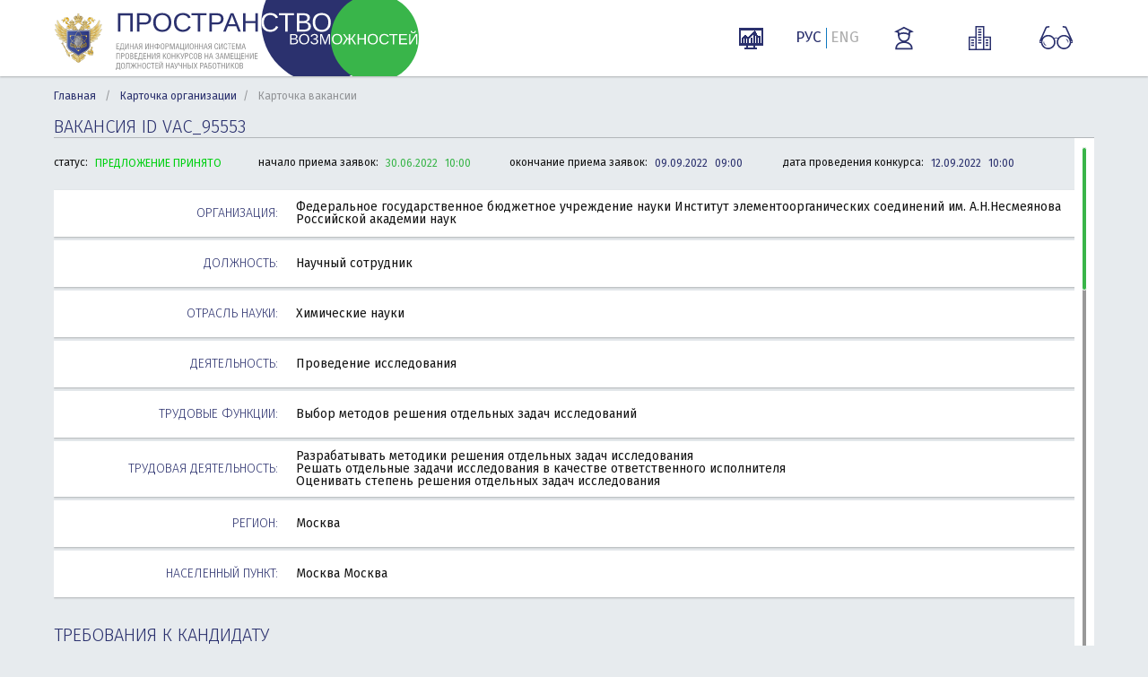

--- FILE ---
content_type: text/html; charset=UTF-8
request_url: https://xn----8sbfhdabdwf1afqu5baxe0f2d.xn--p1ai/public/vacancies/view/95553
body_size: 5399
content:
<!DOCTYPE html>
<head>

    <meta charset="utf-8"/>
    <meta http-equiv="Content-Type" content="text/html; charset=UTF-8"/>
    <meta http-equiv="X-UA-Compatible" content="IE=edge">
    <meta name="viewport" content="width=device-width, initial-scale=1.0"/>
    <meta name="description"
          content=""/>
    <meta
            name="sputnik-verification"
            content="A8IPTUdkpFaiO6Xh"
    />

    <title>Карточка вакансии</title>

    
            <link rel="stylesheet" href="/custom/css/select2.min.css">

        
        <link href="/css/bootstrap/bootstrap.css" rel="stylesheet">
        <link href="/css/bootstrap/bootstrap-touch-carousel.css" rel="stylesheet">
        <link href="/css/cusel.css" rel="stylesheet">
        <link href="/css/jquery.bxslider.css" rel="stylesheet">
		
		
		
        <link rel="stylesheet" href="/css/main.css" type="text/css"/>
				<link rel="stylesheet" href="/assets/css/main2.css">
				<link rel="stylesheet" href="/assets/css/typeahead.css">
		<link rel="stylesheet" href="/css/analytic.css">

    

            <script src="/js/vendor/jquery-3.0.0.min.js"></script>
        <!-- Le HTML5 shim, for IE6-8 support of HTML5 elements -->
        <!--[if lt IE 9]>
        <script src="/js/jquery.ui.datepicker-ru.js" type="text/javascript"></script>

        <script src="/js/external/html5.js"></script>
        <![endif]-->
                <script src="/js/jquery.dotdotdot.min.js"></script>
        <script src="/js/jquery.bxslider.min.js"></script>

        <!--<script src="/js/cusel.js" type="text/javascript"></script>-->
        <script src="/js/jquery.mousewheel.js" type="text/javascript"></script>
        <script src="/js/jScrollPane.js" type="text/javascript"></script>
        <!--<script src="/js/script.js"></script>-->
        <script src="/js/canvasjs.min.js" type="text/javascript"></script>
        <script src="/js/searchForm.js"></script>
		
				<script src="/js/main.js"></script>
				
		
		<script src="/js/d3.min.js"></script>
		<script src="/js/d3pie.js"></script>	
		
        <link rel="shortcut icon" href="/images/favicon.png">
		    <meta
            name="sputnik-verification"
            content="A8IPTUdkpFaiO6Xh"
    />
    <meta name="yandex-verification" content="5b330a799b1c10d6">

</head>
<body>


		    <header class="header header2">
        <div class="outer-wrapper outer-wrapper2">
            <div class="header__wrap">
                <div class="header__grid header__grid-logo">
                    <a href="/">
                        <img class="header__minobr-logo" src="/img/rastr/logo-minobr2.png" alt="Минобрнауки">

                        <div class="header__main-logo" title="Пространство возможностей"></div>
                    </a>
                </div>
                <div class="header__grid header__grid-search">
                    <form class="header__search-form" id="searchVacancy">
                        					</form>
				 </div>

				 <div class="header__grid header__grid-items">
					<a href="/public/analytic/" class="analytic-page analytic-icon">
					</a>
				 </div>

				 <div class="header__grid header__grid-items">
					<a href="#" onclick="setLanguage('ru')" class="language  language_active ">РУС</a>
					<a href="#" onclick="setLanguage('en')" class="language ">ENG</a>
				  </div>

                                    <div class="header__grid header__grid-items _header-menu">
                        <div title="ВХОД ДЛЯ ИСПОЛНИТЕЛЯ" class="header__item-link">
                            <svg class="svg-student-dims header__student-dims header__item-icon">
                                <use xmlns:xlink="http://www.w3.org/1999/xlink"
                                     xlink:href="/img/svg/sprite-symbol.svg#student"></use>
                            </svg>
                        </div>

                        <div class="login-submenu _login-menu">
                            <div class="login-submenu__overlay"></div>
                            <div class="login-submenu__container">
                                <h3 class="login-submenu__title">ВХОД ДЛЯ ИСПОЛНИТЕЛЯ</h3>

<!--
                                <a class="login-submenu__link" href="/account/mapofscience">Авторизоваться
                                    через Карту Науки</a>
-->
                                <form class="login-submenu__form" action="/login_check"
                                      method="post">
                                    <input class="inp-text login-submenu__inp-text" type="text" placeholder="логин"
                                           name="_username" required="required">
                                    <input class="inp-text login-submenu__inp-text" type="password" placeholder="пароль"
                                           name="_password" required="required">
                                    <input type="hidden" name="_csrf_token"
                                           value="EP8yYm-1gFGBADmofbnCGBZzrFZQpHitA6a5g-X3Om8">

                                    <div class="login-submenu__btn-row">
                                        <input type="submit" name="_submit" class="btn btn_green" value="ВОЙТИ">
                                        <button type="reset" class="btn btn_gray _close">ОТМЕНА</button>
                                    </div>
                                    <div class="">
                                        <a class="login-submenu__link login-submenu__link_register"
                                           href=/account/register/>Регистрация</a>
                                    </div>
                                    <div class="">
                                        <a class="login-submenu__link login-submenu__link_register"
                                           href=/account/forgotpassword>
                                            Забыли пароль?</a>
                                    </div>
                                </form>
                            </div>
                        </div>
                    </div>
                
                                    <div class="header__grid header__grid-items header__grid-items_orgs _header-menu">
                        <div class="header__item-link" title="ВХОД ДЛЯ ОРГАНИЗАЦИИ">
                            <svg class="svg-organization-dims header__item-icon">
                                <use xmlns:xlink="http://www.w3.org/1999/xlink"
                                     xlink:href="/img/svg/sprite-symbol.svg#organization"></use>
                            </svg>
                        </div>

                        <div class="login-submenu _login-menu">
                            <div class="login-submenu__overlay"></div>
                            <div class="login-submenu__container">
                                <a class="login-submenu__link" href="/account/login-norganization-index"><h3 class="login-submenu__title">ВХОД ДЛЯ ОРГАНИЗАЦИЙ</h3></a>
                                                                                            </div>
                        </div>
                    </div>
                
                <div class="header__grid header__grid-items">
                    <a title="ВЕРСИЯ ДЛЯ СЛАБОВИДЯЩИХ" class="header__item-link" href="#" onclick="SetWeaknesses()">
                        <svg class="svg-cecutient-dims header__item-icon">
                            <use xmlns:xlink="http://www.w3.org/1999/xlink"
                                 xlink:href="/img/svg/sprite-symbol.svg#cecutient"></use>
                        </svg>
                    </a>
                </div>

            </div>

        </div>
    </header>
	


    <div class="content">
        <div class="outer-wrapper2">

            
				                <div class="crumbs">
                    <a href="/">Главная</a>
                    <span class="separator">/</span>
                    <a href="/public/organization/2889">Карточка организации</a><span class="separator">/</span>
                    Карточка вакансии
                </div>
									
				
				
            				<div class="add-vacanc-btn-row">
                            </div>
                 <h2 class="header-2 header-2_upper">
                Вакансия ID VAC_95553
            </h2>

            <div class="scroll-frame">
                <div class="scroll-frame__header-info">
                    <div class="scroll-frame__header-info-col">
                        статус:
                    <span class="scroll-frame__header-text">
                        <span class="status accept_yes">
                                ПРЕДЛОЖЕНИЕ ПРИНЯТО
                        </span>
                    </span>
                    </div>

                                            <div class="scroll-frame__header-info-col">
                            начало приема заявок: <span class="scroll-frame__header-text">30.06.2022</span> <span class="scroll-frame__header-text">10:00</span>
                        </div>
                        <div class="scroll-frame__header-info-col">
                            окончание приема заявок: <span class="scroll-frame__header-text scroll-frame__header-text_blue">09.09.2022</span> <span class="scroll-frame__header-text scroll-frame__header-text_blue">09:00</span>
                        </div>
                        <div class="scroll-frame__header-info-col">
                            дата проведения конкурса: <span class="scroll-frame__header-text scroll-frame__header-text_blue">12.09.2022</span> <span class="scroll-frame__header-text scroll-frame__header-text_blue">10:00</span>
                        </div>
                                    </div>
                <div class="scroll-frame__wrap custom-scroll">

                    <div class="shadow-block shadow-block_white shadow-block_table">
                        <div class="shadow-block_table-cell shadow-block_table-cell_label">
                            Организация:
                        </div>
                        <div class="shadow-block_table-cell">
															Федеральное государственное бюджетное учреждение науки Институт элементоорганических соединений им. А.Н.Несмеянова Российской академии наук
								
                        </div>
                    </div>
                    <div class="shadow-block shadow-block_white shadow-block_table">
                        <div class="shadow-block_table-cell shadow-block_table-cell_label">
                            Должность:
                        </div>
                        <div class="shadow-block_table-cell">
                            Научный сотрудник
                            <div>
                            
                            </div>
                        </div>
                    </div>
                    <div class="shadow-block shadow-block_white shadow-block_table">
                        <div class="shadow-block_table-cell shadow-block_table-cell_label">
                            Отрасль науки:
                        </div>
                        <div class="shadow-block_table-cell">
                            Химические науки
                        </div>
                    </div>
                    <div class="shadow-block shadow-block_white shadow-block_table">
                        <div class="shadow-block_table-cell shadow-block_table-cell_label">
                            Деятельность:
                        </div>
                        <div class="shadow-block_table-cell">
                            Проведение исследования
                            <div>
                            
                            </div>
                        </div>
                    </div>
                    <div class="shadow-block shadow-block_white shadow-block_table">
                        <div class="shadow-block_table-cell shadow-block_table-cell_label">
                            Трудовые функции:
                        </div>
                        <div class="shadow-block_table-cell">
                            Выбор методов решения отдельных задач исследований
                            <div>
                                
                            </div>
                        </div>
                    </div>
                    <div class="shadow-block shadow-block_white shadow-block_table">
                        <div class="shadow-block_table-cell shadow-block_table-cell_label">
                            Трудовая деятельность:
                        </div>
                        <div class="shadow-block_table-cell">
                                                            Разрабатывать методики решения отдельных задач исследования
                                <br>                                                            Решать отдельные задачи исследования в качестве ответственного исполнителя
                                <br>                                                            Оценивать степень решения отдельных задач исследования
                                                                                        <div>
                            
                            </div>
                        </div>
                    </div>
                    <div class="shadow-block shadow-block_white shadow-block_table">
                        <div class="shadow-block_table-cell shadow-block_table-cell_label">
                            Регион:
                        </div>
                        <div class="shadow-block_table-cell">
                            Москва
                        </div>
                    </div>
                    <div class="shadow-block shadow-block_white shadow-block_table">
                        <div class="shadow-block_table-cell shadow-block_table-cell_label">
                            Населенный пункт:
                        </div>
                        <div class="shadow-block_table-cell">
                            Москва Москва
                        </div>
                    </div>


                    <h2 class="header-2 header-2_upper header-2_big-margin">
                        Требования к кандидату
                    </h2>
                    <div class="shadow-block shadow-block_white shadow-block_table">
                        <div class="shadow-block_table-cell shadow-block_table-cell_label">
                            Вакансия для выпускников вузов:
                        </div>
                        <div class="shadow-block_table-cell">
                                                        Нет
                        </div>
                    </div>
                    <div class="shadow-block shadow-block_white shadow-block_table">
                        <div class="shadow-block_table-cell shadow-block_table-cell_label">
                            Результаты интеллектуальной деятельности:
                        </div>
                        <div class="shadow-block_table-cell">
                                                            публикации
                                                                                    </div>
                    </div>
                    <div class="shadow-block shadow-block_white shadow-block_table">
                        <div class="shadow-block_table-cell shadow-block_table-cell_label">
                            Использование результов интеллектуальной деятельности:
                        </div>
                        <div class="shadow-block_table-cell">
                                                    </div>
                    </div>
                    <div class="shadow-block shadow-block_white shadow-block_table">
                        <div class="shadow-block_table-cell shadow-block_table-cell_label">
                            Ученая степень и звание:
                        </div>
                        <div class="shadow-block_table-cell">
                                                            кандидат химических наук
                                                                                    </div>
                    </div>
                    <div class="shadow-block shadow-block_white shadow-block_table">
                        <div class="shadow-block_table-cell shadow-block_table-cell_label">
                            Опыт развития организации:
                        </div>
                        <div class="shadow-block_table-cell">
                                                    </div>
                    </div>
                    <div class="shadow-block shadow-block_white shadow-block_table">
                        <div class="shadow-block_table-cell shadow-block_table-cell_label">
                            Прочие требования к кандидату:
                        </div>
                        <div class="shadow-block_table-cell">
                            <p class="text-style"></p>
                        </div>
                    </div>
                                                                                                                                                                                                

                    <h2 class="header-2 header-2_upper header-2_big-margin">
                        Заработная плата
                    </h2>
                    <div class="shadow-block shadow-block_white shadow-block_table">
                        <div class="shadow-block_table-cell shadow-block_table-cell_label">
                            ДОЛЖНОСТНОЙ ОКЛАД:
                        </div>
                        <div class="shadow-block_table-cell">
                            23 800 руб.
                        </div>
                    </div>
                    <div class="shadow-block shadow-block_white shadow-block_table">
                        <div class="shadow-block_table-cell shadow-block_table-cell_label">
                            СТАВКА:
                        </div>
                        <div class="shadow-block_table-cell">
                                                            1.0
                                                    </div>
                    </div>
                    <div class="shadow-block shadow-block_white shadow-block_table">
                        <div class="shadow-block_table-cell shadow-block_table-cell_label">
                            СТИМУЛИРУЮЩИЕ ВЫПЛАТЫ:
                        </div>
                        <div class="shadow-block_table-cell">
                            0 руб.
                        </div>
                    </div>
                    <div class="shadow-block shadow-block_white shadow-block_table">
                        <div class="shadow-block_table-cell shadow-block_table-cell_label">
                            ЕЖЕМЕСЯЧНОЕ ПРЕМИРОВАНИЕ:
                        </div>
                        <div class="shadow-block_table-cell">
                            0 руб.
                        </div>
                    </div>
                    <div class="shadow-block shadow-block_white shadow-block_table">
                        <div class="shadow-block_table-cell shadow-block_table-cell_label">
                            ГОДОВОЕ ПРЕМИРОВАНИЕ:
                        </div>
                        <div class="shadow-block_table-cell">
                            0 руб.
                        </div>
                    </div>
                    <div class="shadow-block shadow-block_white shadow-block_table">
                        <div class="shadow-block_table-cell shadow-block_table-cell_label">
                            УСЛОВИЯ ПРЕМИРОВАНИЯ:
                        </div>
                        <div class="shadow-block_table-cell">
                                                    </div>
                    </div>


                    <h2 class="header-2 header-2_upper header-2_big-margin">
                        Социальный пакет
                    </h2>
                    <div class="shadow-block shadow-block_white shadow-block_table">
                        <div class="shadow-block_table-cell shadow-block_table-cell_label">
                            ЖИЛЬЕ:
                        </div>
                        <div class="shadow-block_table-cell">
                                                    </div>
                    </div>
                    <div class="shadow-block shadow-block_white shadow-block_table">
                        <div class="shadow-block_table-cell shadow-block_table-cell_label">
                            ПРОЕЗД:
                        </div>
                        <div class="shadow-block_table-cell">
                                                    </div>
                    </div>
                    <div class="shadow-block shadow-block_white shadow-block_table">
                        <div class="shadow-block_table-cell shadow-block_table-cell_label">
                            ОТДЫХ:
                        </div>
                        <div class="shadow-block_table-cell">
                                                            ежегодный основной отпуск
                                                                                    </div>
                    </div>
                    <div class="shadow-block shadow-block_white shadow-block_table">
                        <div class="shadow-block_table-cell shadow-block_table-cell_label">
                            МЕДИЦИНСКОЕ ОБСЛУЖИВАНИЕ И СТРАХОВАНИЕ ОТ НЕСЧАСТНЫХ СЛУЧАЕВ НА ПРОИЗВОДСТВЕ:
                        </div>
                        <div class="shadow-block_table-cell">
                                                            обязательное медицинское страхование
                                                                                    </div>
                    </div>
                    <div class="shadow-block shadow-block_white shadow-block_table">
                        <div class="shadow-block_table-cell shadow-block_table-cell_label">
                            СТАЖИРОВКИ И ПОВЫШЕНИЕ КВАЛИФИКАЦИИ:
                        </div>
                        <div class="shadow-block_table-cell">
                                                    </div>
                    </div>
                    <div class="shadow-block shadow-block_white shadow-block_table">
                        <div class="shadow-block_table-cell shadow-block_table-cell_label">
                            ДРУГОЕ:
                        </div>
                        <div class="shadow-block_table-cell">
                                                        
                        </div>
                    </div>


                    <h2 class="header-2 header-2_upper header-2_big-margin">
                        Контактная информация
                    </h2>
                    <div class="shadow-block shadow-block_white shadow-block_table">
                        <div class="shadow-block_table-cell shadow-block_table-cell_label">
                            ФАМИЛИЯ, ИМЯ, ОТЧЕСТВО:
                        </div>
                        <div class="shadow-block_table-cell">
                            Гулакова Елена Николаевна
                        </div>
                    </div>
                    <div class="shadow-block shadow-block_white shadow-block_table">
                        <div class="shadow-block_table-cell shadow-block_table-cell_label">
                            E-MAIL:
                        </div>
                        <div class="shadow-block_table-cell">
                            larina@ineos.ac.ru
                        </div>
                    </div>
                    <div class="shadow-block shadow-block_white shadow-block_table">
                        <div class="shadow-block_table-cell shadow-block_table-cell_label">
                            ТЕЛЕФОН:
                        </div>
                        <div class="shadow-block_table-cell">
                            +7(499)135-61-65
                        </div>
                    </div>
                    <div class="shadow-block shadow-block_white shadow-block_table">
                        <div class="shadow-block_table-cell shadow-block_table-cell_label">
                            ДОПОЛНИТЕЛЬНО:
                        </div>
                        <div class="shadow-block_table-cell">
                            <p class="text-style"></p>
                        </div>
                    </div>

                </div>
            </div>

                        		
        </div>
    </div>



    <div class="footer footer2">
				<div class="outer-wrapper2">
            <div class="naclogo"><img class="naclogoimg" src="/img/nac_logo.png" alt="Логотип национальные проекты" /></div>
            <span class="footer__phone" style="float:right;">
                <a href="/assets/contendermanual_2023_v1.pdf" target="_blank">Руководство для соискателя</a>
            </span>
            <span class="footer__phone" style="float:right;">
                <a href="/assets/orgmanual_2023_v1.pdf" target="_blank">Руководство для организации</a>
            </span>
            <span class="footer__phone" style="float:right;">
                <a href="/support">Техническая поддержка</a>
           </span>
        </div>
    </div>


</div>


                                                                                                                                                                

        <div class="js-load-screen"
         style="position: fixed;top: 0;bottom: 0;left: 0;right: 0;width: 100%;height: 100%;background: #fff;z-index: 9999;text-align: center">
        <div style="margin-top: 200px;margin-bottom: 60px;"><img src="/img/loader_transparent_81.gif" alt="loader">
        </div>
        <div style="text-transform:uppercase;color:#222459;font-size: 12px;font-family: Arial,Sans-Serif;">идёт
            загрузка
        </div>
    </div>

<div class="popup shadow-block shadow-block_white">
<div class="slide-forms__cont-wrap_wide"></div>
<div class="uploaded-list__remove-btn _popup__close-btn" data-id="2">
<svg class="svg-upload-list__remove-btn-dims btnCancel">
    <use xmlns:xlink="http://www.w3.org/1999/xlink" xlink:href="/img/svg/sprite-symbol.svg#upload-list__remove-btn"></use>
</svg>
</div>
</div>

<div class="mask"></div>


<script src="/js/vendor/select2.full.js"></script>

<script src="/assets/js/bundle.js"></script>


<div class="bg-window" style="display:none;"></div>
<script src="/js/vendor/svg4everybody.js"></script>
<script>svg4everybody();</script>
<script src="/js/typeahead.js/typeahead.bundle.js"></script>





<!-- Loader js -->
<script>
    window.addEventListener("load", function(){
        document.querySelector('.js-load-screen').style.display = 'none';
        // alert('loaded');
    });
</script>
<!-- end Loader js -->


<!-- Sputnik counter -->
<!-- /Sputnik counter -->

</body>
</html>


--- FILE ---
content_type: text/css
request_url: https://xn----8sbfhdabdwf1afqu5baxe0f2d.xn--p1ai/css/cusel.css
body_size: 3893
content:
@charset "utf-8";
/*
	styles for select
*/
.cusel,
.cuselFrameRight,
.jScrollPaneDrag,
.jScrollArrowUp,
.jScrollArrowDown {
}

.cusel { /* общий вид селекта включая стрелку справа */
    height: 30px;
    display: inline-block;
    position: relative;
    font-size: 13px;
    z-index: 1;
    color: #041833;
    font-family: Arial;
    border: 1px solid #d1d1d1;
    outline: none;
    border-radius: 5px;
    vertical-align: top;
}

.cuselText { /* контейнер для отображенного текста селект */
    padding: 7px 0 0 7px; /* подбираем отступы и высоту для видимого текста в селекте */
    cursor: pointer;
    overflow: hidden;
    text-overflow: ellipsis;
    max-width: 560px;
    white-space: nowrap;
    position: relative;
    z-index: 1;
    font: 12px Arial, "Helvetica CY", "Nimbus Sans L", sans-serif; /* шрифты */
    position: absolute;
    top: 0;
    left: 0;
    line-height: 16px;
}

* html .cuselText { /* высота блока для текста для ие6 */
    height: 22px;
}

.cusel span { /* оформление оптиона */
    clear: both;
    float: left;
    white-space: nowrap;
    padding: 2px 12px 2px 6px; /* паддинг справа - это отступ текста от ползунка */
    text-overflow: ellipsis;
    overflow: hidden;
    zoom: 1;
    cursor: pointer;
}

    .cusel span:hover,
    .cusel .cuselOptHover { /* реакция оптиона на наведение */
        text-decoration: underline;
    }


.cuselOpen {
    z-index: 999;
}

/*
	styles for disabled select
*/
.classDisCusel,
.classDisCusel .cuselFrameRight {
    background-image: url(../images/selects-2-dis.png) !important;
    cursor: default;
    color: #ccc;
}

    .classDisCusel .cuselText {
        cursor: default;
    }


/*
	styles for scrollbar
*/
.cusel .cusel-scroll-wrap { /* контейнер для блока с прокруткой */
    display: block;
    visibility: hidden;
    position: absolute;
    left: -1px;
    right: -1px;
    /*padding-right:2px;*/
    top: 100%;
}

.cusel .jScrollPaneContainer {
    position: relative;
    overflow: hidden;
    z-index: 5;
    border: 1px solid #d1d1d1; /* границы выпадающего спиcка */
    min-width: 100%;
    width: 100% !important;
}

.cusel .jScrollPaneTrack { /* трек для ползунка прокрутки */
    height: 100%;
    width: 5px !important;
    background: #ccc;
    position: absolute;
    top: 0;
    right: 8px;
}

.cusel .jScrollPaneDrag { /* ползунок */
    position: absolute;
    cursor: pointer;
    width: 11px !important;
    height: 40px !important;
    right: -3px;
    background: #06365c;
}

.cusel .jScrollPaneDragTop {
    position: absolute;
    top: 0;
    left: 0;
    overflow: hidden;
}

.cusel .jScrollPaneDragBottom {
    position: absolute;
    bottom: 0;
    left: 0;
    overflow: hidden;
}

span.cuselActive {
    display: none;
}

.cuselFrameRight {
    position: absolute;
    right: 5px;
    top: 50%;
    margin-top: -3px;
    width: 11px;
    height: 6px;
    cursor: pointer;
    background: url(../images/sprite.png) -226px -197px no-repeat;
}

.cusel-scroll-pane {
    top: 0;
}

    .cusel-scroll-pane > span {
        width: 100%;
        box-sizing: border-box;
        -moz-box-sizing: border-box;
        -webkit-box-sizing: border-box;
    }

#cusel-scroll-region {
    padding-bottom: 5px;
}

.jScrollPaneContainer {
    background: #ffffff;
}

.cuselOpen {
    border-radius: 5px 5px 0 0;
}

    .cuselOpen .jScrollPaneContainer {
        border-radius: 0 0 5px 5px;
    }


--- FILE ---
content_type: text/css
request_url: https://xn----8sbfhdabdwf1afqu5baxe0f2d.xn--p1ai/css/main.css
body_size: 90942
content:
html, body, div, span, applet, object, iframe,
h1, h2, h3, h4, h5, h6, p, blockquote, pre,
a, abbr, acronym, address, big, cite, code,
del, dfn, em, img, ins, kbd, q, s, samp,
small, strike, strong, sub, sup, tt, var,
b, u, i, center,
dl, dt, dd, ol, ul, li,
fieldset, form, label, legend,
table, caption, tbody, tfoot, thead, tr, th, td,
article, aside, canvas, details, embed,
figure, figcaption, footer, header, hgroup,
menu, nav, output, ruby, section, summary,
time, mark, audio, video {
    margin: 0;
    padding: 0;
    border: 0;
    font-size: 100%;
    font: inherit;
    vertical-align: baseline;
}

/* HTML5 display-role reset for older browsers */
article, aside, details, figcaption, figure,
footer, header, hgroup, menu, nav, section {
    display: block;
}

html {
    min-height: 100%;
    height: 100%;
    position: relative;
}

body {
    line-height: 1;
    min-height: 100%;
    height: 100%;
    color: #06365c;
    text-align: left;
    font: 12px/1.5 Tahoma, Arial, "Helvetica CY", "Nimbus Sans L", sans-serif;
    height: auto !important;
    height: 100%;
    position: relative;
    -webkit-font-smoothing: antialiased;
    min-width: 940px;
    overflow-y: scroll;
}

ol, ul {
    list-style: none;
    margin: 0;
}

blockquote, q {
    quotes: none;
}

blockquote:before, blockquote:after,
q:before, q:after {
    content: '';
    content: none;
}

table {
    border-collapse: collapse;
    border-spacing: 0;
}

.cuselScrollArrows .error {
    color: red;
    margin-left: 140px;
    width: 350px;
}

.table > thead > tr > th, .table > tbody > tr > th, .table > tfoot > tr > th, .table > thead > tr > td, .table > tbody > tr > td, .table > tfoot > tr > td {
    border: none;
}

a, input, a:focus {
    outline: none;
}

h1 {
}

h2 {
}

h3 {
    font-size: 25px;
}

h4 {
    font-size: 20px;
}

a {
    color: #3a5e90;
    text-decoration: underline;
}

#researchDirectionsBlock {
    height: 44px;
    overflow: hidden;
}

input[type="text"],
input[type="number"],
input[type="password"],
input[type="email"],
input[type="tel"] {
    font: italic 14px Arial;
    -webkit-border-radius: 4px;
    -moz-border-radius: 4px;
    border-radius: 4px;
    height: 30px;
}

input[type="text"],
input[type="number"],
input[type="password"],
input[type="email"],
input[type="tel"],
textarea {
    padding: 5px 10px;
    border: 1px solid #d1d1d1;
    box-sizing: border-box;
    -moz-box-sizing: border-box;
    -webkit-box-sizing: border-box;
}

input[type="text"].disabled,
input[type="number"].disabled,
textarea.disabled {
    background: #d1d1d1;
    color: #596573;
}

input[type="checkbox"],
input[type="radio"] {
    cursor: pointer;
    position: absolute;
    opacity: 0;
}

label {
    font: italic 14px Arial;
    color: #06365c;
}

.checkbox,
.radio {
    display: inline-block;
    vertical-align: middle;
    cursor: pointer;
    width: 15px;
    height: 15px;
    margin: 0 10px 0 0;
    padding: 0;
    min-height: 100%;
    background: url(../images/sprite.png) -110px -249px no-repeat;
}

.checkbox.checked {
    background: url(../images/sprite.png) -110px -227px no-repeat;
}

.checkbox + label,
.radio + label {
    cursor: pointer;
    vertical-align: middle;
}

.radio {
    width: 16px;
    height: 16px;
    background: url(../images/sprite.png) -135px -271px no-repeat;
}

.radio.checked {
    background: url(../images/sprite.png) -135px -287px no-repeat;
}

.b-tabs .nav-tabs {
    padding-left: 8px;
}

.content {
    margin: 0;
    padding-bottom: 120px;
    -webkit-box-sizing: border-box;
    -moz-box-sizing: border-box;
    box-sizing: border-box;
}

/* basic style */
.underline {
    border-bottom: 1px solid;
}

.f0 {
    font-size: 0;
}

.white {
    color: white;
}

.dashed {
    border-bottom: 1px dashed black;
}

.dashed.white {
    border-bottom: 1px dashed white;
    text-decoration: none;
}

.dark-blue {
    color: #031833;
}

.italic {
    font-style: italic;
}

.comment-italic {
    font-family: Arial;
    font-style: italic;
}

.inline-block {
    display: inline-block;
}

.block {
    display: block;
}

.va-middle {
    vertical-align: middle;
}

.lk-icon {
    font-family: Arial;
    font-size: 13px;
    color: #041833;
}

.description {
    font: italic 11px Arial;
    color: #596573;
}

.align-right {
    text-align: right;
}

.align-center {
    text-align: center;
}

table.table.request-table td.pl0 {
    padding-left: 0;
}

.float-right {
    float: right;
}

.dashed-link {
    display: inline-block;
    cursor: pointer;
    color: #06365c;
    border-bottom: 1px dashed #06365c;
}

.form-line {
    margin: 10px 0 0 0;
}

.form-line.mt25 {
    margin-top: 25px;
}

.mt40 {
    margin-top: 40px;
}

.mtop30 {
    margin-top: 30px;
}

.iblock-middle,
.cell-middle {
    display: inline-block;
    vertical-align: middle;
}

.helper {
    display: inline-block;
    vertical-align: middle;
    height: 100%;
    width: 0px;
}

.row-block {
    text-align: justify;
    margin: 0 5px;
}

.row-block:after {
    content: "";
    display: inline-block;
    width: 100%;
}

.row-block .row-2 {
    width: 440px;
    /*overflow:hidden;*/
}

.read-italic {
    font: italic 13px Arial;
    color: #041833;
}

input[type="text"],
input[type="number"],
.b-form input[type="password"],
input[type="email"],
input[type="tel"],
textarea {
    width: 302px;
}

input[type="text"].big-input,
input[type="number"].big-input,
input[type="email"].big-input,
input[type="tel"].big-input {
    width: 590px !important;
}

input[type="text"].long-input,
input[type="number"].long-input {
    width: 315px;
}

.window-popup input[type="text"].long-input,
.window-popup input[type="number"].long-input,
.window-popup input[type="password"].long-input {
    width: 305px;
}

input[type="text"].middle-input,
input[type="number"].middle-input {
    width: 166px;
}

.middle-popup-input {
    width: 252px !important;
}

input[type="text"].small-input,
input[type="number"].small-input {
    width: 94px;
}

/* /basic style */

.bold {
    font-weight: bold;
}

.b-wrap {
    max-width: 920px;
    margin: 0 auto;
    position: relative;
}

.b-wrap-header {
    max-width: 960px;
    margin: 0 auto;
}

.header {
    height: 110px;
    background: #ffffff;
}

.b-wrap-header {
    width: 920px;
}

.logo {
    padding: 32px 0 0 78px;
    max-width: 560px;
}

.logo .logo-desc {
    font-family: Arial;
    font-size: 12px;
    font-weight: bold;
    color: #3a5e90;
    text-transform: uppercase;
    line-height: 15px;
}

.logo a {
    text-decoration: none;
}

.logo img {
    left: 0;
    top: 10px;
    position: absolute;
    vertical-align: top;
}

/* block search */
.b-search {
    background: #031d36;
    padding: 58px 0;
}

input:focus,
textarea:focus,
select:focus {
    outline: none;
}

a:focus {
    color: inherit;
}

/*.b-search .search-input {
    width: 845px;
    height: 54px;
    padding: 2px 5px 0 20px;
    border: 2px solid #1b5f96;
    font-size: 20px;
    color: #1b5f96;
    font-style: italic;
    font-family: Arial;
    -webkit-box-shadow: inset 1px 2px 4px rgba(0, 0, 0, 0.4);
    -moz-box-shadow: inset 1px 2px 4px rgba(0, 0, 0, 0.4);
    box-shadow: inset 1px 2px 4px rgba(0, 0, 0, 0.4);
    line-height: 1;
}*/
.b-search {
    background: none;
    padding: 0;
}

.b-search .search-input {
    box-shadow: none;
    border: 1px solid #b8b8b8;
    font-size: 14px;
    color: #3a5e90;
    height: 40px;
    width: 360px;
    padding: 2px 8px 0 8px;
}

.b-search .search-button {
    float: right;
    width: 70px;
    height: 40px;
    position: relative;
    padding: 0;
    margin: 0 0 0 10px;
    cursor: pointer;
    -webkit-box-shadow: none;
    box-shadow: none;
    border: none;
    -webkit-border-radius: 5px;
    border-radius: 5px;
    background: #4372b0;
    background: -moz-linear-gradient(top, #4b7bbd 0%, #07375d 100%);
    background: -webkit-gradient(linear, left top, left bottom, color-stop(0%, #4b7bbd), color-stop(100%, #07375d));
    background: -webkit-linear-gradient(top, #4b7bbd 0%, #07375d 100%);
    background: -o-linear-gradient(top, #4b7bbd 0%, #07375d 100%);
    background: -ms-linear-gradient(top, #4b7bbd 0%, #07375d 100%);
    background: linear-gradient(to bottom, #4b7bbd 0%, #07375d 100%);
    filter: progid:DXImageTransform.Microsoft.gradient(startColorstr='#4b7bbd', endColorstr='#07375d', GradientType=0);
}

.search-button__icon:before {
    content: "";
    display: block;
    position: absolute;
    width: 24px;
    height: 24px;
    left: 50%;
    top: 50%;
    margin-left: -10px;
    margin-top: -11px;
    background: url(../images/sprite.png) no-repeat -245px -343px;
}

.search-button__submit {
    width: 100%;
    height: 100%;
    background: none;
    border: none;
    position: relative;
    z-index: 3;
}

.search-input::-webkit-input-placeholder {
    color: #1b5f96;
}

.search-input::-moz-placeholder {
    color: #1b5f96;
}

.search-input:-moz-placeholder {
    color: #1b5f96;
}

.search-input:-ms-input-placeholder {
    color: #1b5f96;
}

/*.b-search .search-button {
    float: right;
    border: 2px solid #1b5f96;
    padding: 9px 20px 7px 20px;
    -webkit-box-shadow: inset 0 0 0 1px #ffffff;
    -moz-box-shadow: inset 0 0 0 1px #ffffff;
    box-shadow: inset 0 0 0 1px #ffffff;
    background: #eaeef5;
    background: -webkit-gradient(linear, left bottom, left top, color-stop(0, #eaeef5), color-stop(1, #ffffff));
    background: -ms-linear-gradient(bottom, #eaeef5, #ffffff);
    background: -moz-linear-gradient(center bottom, #eaeef5 0%, #ffffff 100%);
    background: -o-linear-gradient(#ffffff, #eaeef5);
    filter: progid:DXImageTransform.Microsoft.gradient(startColorstr='#ffffff', endColorstr='#eaeef5', GradientType=0);
    width: 71px;
    height: 54px;
    background: url(../images/icons/search-icon.png) #eaeef5 no-repeat center center;
}

.b-search .icon-search {
    width: 27px;
    height: 30px;
    background: url(../images/icons/search-icon.png) center center no-repeat;
    display: inline-block;
}*/

/* crumbs */
.content .crumbs {
    font-weight: bold;
    font-size: 11px;
    color: #06365c;
    margin: 16px 0 0 12px;
    font-family: Tahoma;
}

.content .crumbs a {
    color: #06365c;
    font-weight: normal;
    text-decoration: none;
    padding: 0;
    font-family: Tahoma;
}

.content .crumbs a:hover {
    text-decoration: underline;
}

.content .crumbs .separator {
    margin: 0 8px 0 7px;
    font-weight: normal;
}

/* tabs */
ul.tabs {
    margin: 0px 0 22px 0;
}

ul.tabs li {
    display: inline-block;
    vertical-align: top;
    margin: -1px 2px 0px 12px;
}

ul.tabs li:first-child {
    margin-left: 10px;
}

ul.tabs li a {
    text-decoration: none;
}

ul.tabs li span {
    font-size: 13px;
    color: #041833;
    cursor: pointer;
    border-bottom: 1px dashed;
    font-family: Arial;
    line-height: 16px;
}

ul.tabs li.active span {
    background: #06365c;
    padding: 0px 12px;
    color: #ffffff;
    display: block;
    border: none;
    margin: -3px -10px -3px -10px;
}

.tabs-toggle {
    border: 1px solid #d1d1d1;
    -webkit-border-radius: 5px;
    border-radius: 5px;
    overflow: hidden;
}

.tabs-toggle__item:first-child {
    border: 0;
    border-radius: 4px 0 0 4px;
}

.tabs-toggle__item:last-child {
    border-radius: 0 4px 4px 0;
}

.tabs-toggle__item {
    float: left;
    background: #d8d8d8;
    height: 38px;
    width: 49px;
    padding: 5px 11px;
    border-left: 1px solid #b8b8b8;
    /*cursor:pointer;*/
    position: relative;
    -webkit-box-sizing: border-box;
    -moz-box-sizing: border-box;
    box-sizing: border-box;
    background: #fefefe;
    background: -moz-linear-gradient(top, rgba(254, 254, 254, 1) 0%, rgba(210, 210, 210, 1) 100%);
    background: -webkit-gradient(linear, left top, left bottom, color-stop(0%, rgba(254, 254, 254, 1)), color-stop(100%, rgba(210, 210, 210, 1)));
    background: -webkit-linear-gradient(top, rgba(254, 254, 254, 1) 0%, rgba(210, 210, 210, 1) 100%);
    background: -o-linear-gradient(top, rgba(254, 254, 254, 1) 0%, rgba(210, 210, 210, 1) 100%);
    background: -ms-linear-gradient(top, rgba(254, 254, 254, 1) 0%, rgba(210, 210, 210, 1) 100%);
    background: linear-gradient(to bottom, rgba(254, 254, 254, 1) 0%, rgba(210, 210, 210, 1) 100%);
    filter: progid:DXImageTransform.Microsoft.gradient(startColorstr='#fefefe', endColorstr='#d2d2d2', GradientType=0);
}

.tabs-toggle__item.active {
    background: #316198;
    background: -moz-linear-gradient(top, #4b7abb 0%, #08385f 100%);
    background: -webkit-gradient(linear, left top, left bottom, color-stop(0%, #4b7abb), color-stop(100%, #08385f));
    background: -webkit-linear-gradient(top, #4b7abb 0%, #08385f 100%);
    background: -o-linear-gradient(top, #4b7abb 0%, #08385f 100%);
    background: -ms-linear-gradient(top, #4b7abb 0%, #08385f 100%);
    background: linear-gradient(to bottom, #4b7abb 0%, #08385f 100%);
    filter: progid:DXImageTransform.Microsoft.gradient(startColorstr='#4b7abb', endColorstr='#08385f', GradientType=0);
}

.tab_icon {
    display: block;
    width: 26px;
    height: 28px;
    background: url(../images/tabs-icons.png) no-repeat;
}

.tab_icon:before {
    position: absolute;
    content: "";
    left: 0;
    right: 0;
    top: 0;
    bottom: 0;
}

.l-information {
    border: 1px solid #d1d1d1;
    margin: 13px 0 10px 0px;
    box-sizing: border-box;
    -moz-box-sizing: border-box;
    -webkit-box-sizing: border-box;
}

.l-information.b-edit {
    border-top: 0;
}

.l-information > .row:first-child {
    border: none;
}

.l-information > .row {
    border-top: 1px solid #d1d1d1;
}

.l-information > .row,
.l-application > .row {
    padding: 15px 5px 15px 10px;
    margin: 0;
}

.l-information > .row-profile {
    padding-top: 10px;
    padding-bottom: 10px;
}

.l-information > .row span.bold:first-child:before {
    margin: 0;
}

.l-information > .row span.bold:before {
    content: "";
    display: block;
    width: 100%;
    margin: 10px 0 0 0;
}

.l-application > .row {
    border-top: 1px solid #ffffff;
    padding-top: 0;
    padding-bottom: 25px;
}

.l-application > .row .row-title {
    padding-top: 30px;
}

.l-application .table-form {
    margin-top: 18px;
}

.row-profile__data {
    margin-left: 10px;
    font-family: Arial;
    font-style: italic;
    color: #596573;
}

.row-profile__title {
    display: block;
    padding: 0 0 5px 0;
}

.mnt26 {
    margin-top: 26px;
}

/* table */

table.table {
    width: 100%;
    text-align: left;
    margin-bottom: 10px;
}

table.table thead {
    background: #06365c;
    font-size: 14px;
    color: #ffffff;
}

table.table th {
    font-weight: normal;
}

table.table tbody {
    font-size: 12px;
    color: #596573;
}

table.table tbody tr:nth-child(odd) {
    background: #fafcfd;
}

table.table tbody tr:nth-child(even) {
    background: #eff4f9;
}

table.table td,
table.table th {
    padding: 10px 10px 10px 0;
    line-height: 100%;
    position: relative;
}

table.table td:first-child {
    font-size: 14px;
}

table.table td:first-child,
table.table th:first-child {
    padding-left: 10px;
}

.default-link,
.default-link:focus {
    text-decoration: none;
}

.default-link:hover {
    color: #ffffff;
    text-decoration: none;
}

.migan .cusel .cuselText {
    font-size: 13px;
}

.migan .cusel {
    min-width: 60px;
    background: #FFF;
}

.migan {
    padding: 5px;
}

.migan:nth-child(odd) {
    background: #eff4f9;
}

.migan:nth-child(even) {
    
    background: #fafcfd;
}

.migan .btn-sub {
    margin-left: 230px;
}

.migan .label_pub {
    width: 230px;
    font-size: 14px;
    float: left;
}

.migan .error_pub {
    margin: 5px 0px 0 10px;
    color: #c5201c;
    float: right;
}

.migan .errors_pub {
    margin-left: 230px;
    color: #c5201c;
}

.status.create {
    color: #E2DE54;
}

.status.rework {
    color: #E2DE54;
}
.status.blocked {
    /*color: #929497; изменено по просьбе Екатерины Лазаревой*/
    color: #c5201c;
}

.status.commissionended {
    color: #ff0301;
}

.status.cancel {
    color: #c5201c;
}

.status.contract {
    color: #51c4e2;
}

.status.accept_yes {
    color: #00d012;
}

.status.pretender {
    color: #406ee2;
}

.status.rejection {
    color: #e2387f;
}

.status.reject {
    color: #e2387f;
}

.status.sign {
    color: #58ab51;
}

.status.lose {
    color: #e2387f;
}

.status.accept {
    color: #9683e2;
}

.status.second {
    color: #9683e2;
}

.status.in_commission {
    color: #7650A9;
}

.status:before {
/*    content: "";
    display: inline-block;
    width: 10px;
    height: 10px;
    margin-right: 5px;*/
}

.status.read:before {
    background: url(../images/sprite.png) -168px -144px no-repeat;
}

.status.first:before {
    background: url(../images/sprite.png) -168px -144px no-repeat;
}

.status.work:before {
    background: url(../images/sprite.png) -168px -156px no-repeat;
}

.status.send:before {
    background: url(../images/sprite.png) -168px -156px no-repeat;
}

.status.closed:before {
    background: url(../images/sprite.png) -168px -132px no-repeat;
}

.empty-td-icon {
    width: 27px;
    display: inline-block;
}

.renewal-td-icon:hover {
    background: url('../images/icons/renewal-td-icon-hover.png') no-repeat;
}

.renewal-td-icon {
    display: inline-block;
    background: url('../images/icons/renewal-td-icon.png') no-repeat;
    width: 22px;
    height: 22px;
    margin-right: 6px;
    vertical-align: middle;
}

.first-td-icon:hover {
    background: url('../images/icons/first_hover.png') no-repeat;
}

.first-td-icon {
    display: inline-block;
    background: url('../images/icons/first.png') no-repeat;
    width: 22px;
    height: 22px;
    margin-right: 6px;
    vertical-align: middle;
}

.firstdisabled-td-icon {
    display: inline-block;
    background: url('../images/icons/firstdisabled.png') no-repeat;
    width: 22px;
    height: 22px;
    margin-right: 6px;
    vertical-align: middle;
}

.second-td-icon:hover {
    background: url('../images/icons/second_hover.png') no-repeat;
}

.second-td-icon-active {
    background: url('../images/icons/second-active.png') no-repeat !important;
}

.first-td-icon-active {
    background: url('../images/icons/first-active.png') no-repeat !important;
}

.second-td-icon {
    display: inline-block;
    background: url('../images/icons/second.png') no-repeat;
    width: 22px;
    height: 22px;
    margin-right: 6px;
    vertical-align: middle;
}

a.search-icons {
    float: right;
    position: absolute;
    right: 10px;
    top: 50%;
    margin-top: -11px;
    width: 22px;
    height: 22px;
    padding: 0;
    background: url(../images/sprite.png) -180px -144px no-repeat;
}

.big-link-compare:before,
.big-link-edit:before,
.big-link-remove:before,
.save-button:before,
.close-button:before,
.link-upload:before,
.create-button:before,
.favorite-icon:before,
.middle-icon:before,
.link-upload:before {
    content: "";
    display: inline-block;
    vertical-align: middle;
    width: 23px;
    height: 23px;
}

.big-link-compare:before {
    cursor: pointer;
    margin-right: 8px;
    background: url(../images/icons/big-class-icon.png) center center no-repeat;
}

.big-link-edit:before {
    cursor: pointer;
    background: url(../images/sprite.png) -245px -145px no-repeat;
}

.big-link-remove:before {
    cursor: pointer;
    background: url(../images/sprite.png) -245px -171px no-repeat;
}

.save-button:before {
    margin-right: 8px;
    background: url(../images/sprite.png) -221px -274px no-repeat;
}

.close-button:before {
    margin-right: 8px;
    background: url(../images/sprite.png) -221px -249px no-repeat;
}

.icon-arr-right:before {
    margin-right: 8px;
    background: url(../images/sprite.png) -221px -274px no-repeat;
}

.icon-arr-left:before {
    margin-right: 8px;
    background: url(../images/sprite.png) -197px -299px no-repeat;
}

.icon-close:before {
    margin-right: 8px;
    background: url(../images/sprite.png) -221px -249px no-repeat;
}

.fllft {
    float: left;
}

.icon-print-button:before {
    margin-right: 8px;
    background: url(../images/icons/print-button.png) no-repeat;
}

.link-upload:before {
    background: url(../images/sprite.png) -245px -274px no-repeat;
    margin-right: 4px;
}

.link-upload-s:before {
    background: url(../images/sprite.png) -306px -172px no-repeat;
    margin-right: 4px;
}

.icon-edit:before {
    margin-right: 8px;
    background: url(../images/sprite.png) -221px -223px no-repeat;
}

.icon-favorite:before {
    margin-right: 8px;
    background: url(../images/sprite.png) -221px -299px no-repeat;
}

.icon-ok:before {
    margin-right: 8px;
    width: 23px;
    background: url(../images/sprite.png) -221px -324px no-repeat;
}

.icon-print:before {
    margin-right: 8px;
    background: url(../images/sprite.png) -221px -349px no-repeat;
}

.icon-add:before {
    margin-right: 8px;
    background: url(../images/sprite.png) -197px -249px no-repeat;
}

.icon-download:before {
    margin-right: 5px;
    background: url(../images/sprite.png) -245px -223px no-repeat;
}

.icon-lgr-ok:before {
    margin-right: 8px;
    background: url(../images/sprite.png) -197px -274px no-repeat;
}

.small-icon {
    font: italic 12px Arial;
    color: #041833;
    cursor: pointer;
    text-decoration: underline;
}

/*.small-icon span {
        border-bottom: 1px solid #041833;
    }*/
span#buttonFile {
    cursor: pointer;
    text-decoration: underline;
}

.blue-btn-sm.small-icon {
    color: #ffffff;
    text-decoration: none;
}

.small-icon:before,
.link-edit:before,
.link-add:before,
.link-remove:before,
.bottom-nav .first:before,
.bottom-nav .prev:before,
.bottom-nav .next:before,
.bottom-nav .latest:before {
    content: "";
    display: inline-block;
    vertical-align: middle;
    width: 18px;
    height: 18px;
}

.small-icon:before,
.link-edit:before,
.link-add:before,
.link-remove:before,
.link-upload:before {
    margin-right: 3px;
}

.link-edit:before {
    background: url(../images/sprite.png) -129px -186px no-repeat;
}

.link-add:before {
    background: url(../images/sprite.png) -202px -144px no-repeat;
}

.link-remove:before {
    background: url(../images/sprite.png) -183px -204px no-repeat;
}

#fos_user_resetting_form label {
    min-width: 170px;
    padding: 10px;
}

.icon-update:before {
    background: url(../images/sprite.png) -165px -276px no-repeat;
}

.icon-prev:before {
    background: url(../images/sprite.png) -146px -168px no-repeat;
}

.icon-sm-ok:before {
    background: url(../images/sprite.png) -165px -222px no-repeat;
}

.icon-sm-close:before {
    background: url(../images/sprite.png) -183px -204px no-repeat;
}

.icon-sm-eye:before {
    background: url(../images/sprite.png) -147px -150px no-repeat;
}

.icon-sm-eye-wh:before {
    background: url(../images/sprite.png) -165px -260px no-repeat;
    height: 15px;
}

.icon-sm-download:before {
    background: url(../images/sprite.png) -129px -204px no-repeat;
}

.icon-sm-delete:before {
    background: url(../images/sprite.png) -183px -204px no-repeat;
}

.b-links a {
    color: #041833;
    font-style: italic;
}

.save-button,
.close-button,
.create-button,
.green-btn,
.blue-btn,
.success-btn,
.success-blue-btn,
.create-btn,
.white-btn,
.blue-btn-sm {
    display: inline-block;
    height: 40px;
    font: italic 14px/40px Arial;
    color: #ffffff;
    -webkit-border-radius: 4px;
    -moz-border-radius: 4px;
    border-radius: 4px;
    box-sizing: border-box;
    -moz-box-sizing: border-box;
    -webkit-box-sizing: border-box;
    padding: 0 13px;
    cursor: pointer;
}

.save-button:focus,
.close-button:focus,
.create-button:focus,
.green-btn:focus,
.blue-btn:focus,
.success-btn:focus,
.success-blue-btn:focus,
.create-btn:focus,
.white-btn:focus,
.blue-btn-sm:focus {
    color: #ffffff;
}

.migan .layout-inform__right-col textarea {
    height: 70px;
    resize: none;
    margin-bottom: -5px;
    width: 590px;
}

.success-btn-submit {
    color: #ffffff;
    text-decoration: none;
    height: 40px;
    line-height: 40px;
    display: inline-block;
    font: italic 14px/27px Arial;
    -webkit-border-radius: 4px;
    -moz-border-radius: 4px;
    border-radius: 4px;
    box-sizing: border-box;
    -moz-box-sizing: border-box;
    -webkit-box-sizing: border-box;
    padding: 0 13px;
    cursor: pointer;
}

.success-btn-submit {
    padding: 0 13px 0 39px;
    background: #4c854c url(../images/icons/success-icon.png) no-repeat 10px 9px;
    background: url(../images/icons/success-icon.png) no-repeat 10px 9px, -webkit-gradient(linear, left bottom, left top, color-stop(0, #4c854c), color-stop(1, #b1deb1));
    background: url(../images/icons/success-icon.png) no-repeat 10px 9px, -ms-linear-gradient(bottom, #4c854c, #b1deb1);
    background: url(../images/icons/success-icon.png) no-repeat 10px 9px, -moz-linear-gradient(center bottom, #4c854c 0%, #b1deb1 100%);
    background: url(../images/icons/success-icon.png) no-repeat 10px 9px, -o-linear-gradient(#b1deb1, #4c854c);
    vertical-align: top;
}

.blue-btn-sm-submit {
    color: #ffffff;
    text-decoration: none;
    height: 30px;
    line-height: 30px;
    display: inline-block;
    font: italic 14px/27px Arial;
    -webkit-border-radius: 4px;
    -moz-border-radius: 4px;
    border-radius: 4px;
    box-sizing: border-box;
    -moz-box-sizing: border-box;
    -webkit-box-sizing: border-box;
    padding: 0 13px;
    cursor: pointer;
}

.blue-btn-sm-submit {
    padding: 0 13px 0 39px;
    background: #4571ae url(../imagesicons/eye-icon.png) no-repeat 10px 9px;
    background: url(../images/icons/eye-icon.png) no-repeat 10px 9px, -webkit-gradient(linear, left bottom, left top, color-stop(0, #3a5e91), color-stop(1, #4877b7));
    background: url(../images/icons/eye-icon.png) no-repeat 10px 9px, -moz-linear-gradient(center bottom, #3a5e91 0%, #4877b7 100%);
    background: url(../images/icons/eye-icon.png) no-repeat 10px 9px, -ms-linear-gradient(bottom, #3a5e91, #4877b7);
    background: url(../images/icons/eye-icon.png) no-repeat 10px 9px, -o-linear-gradient(#4877b7, #3a5e91);
}

.blue-btn-sm {
    height: 30px;
    line-height: 30px;
    position: relative;
}

.save-button,
.create-button,
.green-btn {
    position: relative;
    border: none;
    background: #4c854c;
    background: -webkit-gradient(linear, left bottom, left top, color-stop(0, #4c854c), color-stop(1, #b1deb1));
    background: -ms-linear-gradient(bottom, #4c854c, #b1deb1);
    background: -moz-linear-gradient(center bottom, #4c854c 0%, #b1deb1 100%);
    background: -o-linear-gradient(#b1deb1, #4c854c);
    filter: progid:DXImageTransform.Microsoft.gradient(startColorstr='#b1deb1', endColorstr='#4c854c', GradientType=0);
}

/*.green-btn {
	border:none;
    padding: 0 13px 0 39px;
    background: #4c854c url(../images/but-arrow-s.png) no-repeat 10px 9px;
    background: url(../images/but-arrow-s.png) no-repeat 10px 9px, -webkit-gradient(linear, left bottom, left top, color-stop(0, #4c854c), color-stop(1, #b1deb1));
    background: url(../images/but-arrow-s.png) no-repeat 10px 9px, -ms-linear-gradient(bottom, #4c854c, #b1deb1);
    background: url(../images/but-arrow-s.png) no-repeat 10px 9px, -moz-linear-gradient(center bottom, #4c854c 0%, #b1deb1 100%);
    background: url(../images/but-arrow-s.png) no-repeat 10px 9px, -o-linear-gradient(#b1deb1, #4c854c);
}*/

/*.create-btn {
    padding: 0 13px 0 39px;
    background: #4c854c url(../images/icons/create-icon.png) no-repeat 10px 9px;
    background: url(../images/icons/create-icon.png) no-repeat 10px 9px, -webkit-gradient(linear, left bottom, left top, color-stop(0, #4c854c), color-stop(1, #b1deb1));
    background: url(../images/icons/create-icon.png) no-repeat 10px 9px, -ms-linear-gradient(bottom, #4c854c, #b1deb1);
    background: url(../images/icons/create-icon.png) no-repeat 10px 9px, -moz-linear-gradient(center bottom, #4c854c 0%, #b1deb1 100%);
    background: url(../images/icons/create-icon.png) no-repeat 10px 9px, -o-linear-gradient(#b1deb1, #4c854c);
    vertical-align: top;
}

.success-btn {
    padding: 0 13px 0 39px;
    background: #4c854c url(../images/icons/success-icon.png) no-repeat 10px 9px;
    background: url(../images/icons/success-icon.png) no-repeat 10px 9px, -webkit-gradient(linear, left bottom, left top, color-stop(0, #4c854c), color-stop(1, #b1deb1));
    background: url(../images/icons/success-icon.png) no-repeat 10px 9px, -ms-linear-gradient(bottom, #4c854c, #b1deb1);
    background: url(../images/icons/success-icon.png) no-repeat 10px 9px, -moz-linear-gradient(center bottom, #4c854c 0%, #b1deb1 100%);
    background: url(../images/icons/success-icon.png) no-repeat 10px 9px, -o-linear-gradient(#b1deb1, #4c854c);
    vertical-align: top;
}

.success-blue-btn {
    padding: 0 13px 0 39px;
    background: #4571ae url(../images/icons/success-icon.png) no-repeat 10px 9px;
    background: url(../images/icons/success-icon.png) no-repeat 10px 9px, -webkit-gradient(linear, left bottom, left top, color-stop(0, #3a5e91), color-stop(1, #4877b7));
    background: url(../images/icons/success-icon.png) no-repeat 10px 9px, -moz-linear-gradient(center bottom, #3a5e91 0%, #4877b7 100%);
    background: url(../images/icons/success-icon.png) no-repeat 10px 9px, -ms-linear-gradient(bottom, #3a5e91, #4877b7);
    background: url(../images/icons/success-icon.png) no-repeat 10px 9px, -o-linear-gradient(#4877b7, #3a5e91);
    vertical-align: top;
}*/

.close-button,
.blue-btn,
.blue-btn-sm {
    position: relative;
    border: none;
    background: #4571ae;
    background: -webkit-gradient(linear, left bottom, left top, color-stop(0, #3a5e91), color-stop(1, #4877b7));
    background: -ms-linear-gradient(bottom, #3a5e91, #4877b7);
    background: -moz-linear-gradient(center bottom, #3a5e91 0%, #4877b7 100%);
    background: -o-linear-gradient(#4877b7, #3a5e91);
    filter: progid:DXImageTransform.Microsoft.gradient(startColorstr='#4877b7', endColorstr='#3a5e91', GradientType=0);
}

.white-btn {
    border: 1px solid #d1d1d1;
    color: #041833;
}

.white-btn:hover {
    color: #041833 !important;
}

/* navigation */
.bottom-nav {
    font-family: Arial;
    text-align: right;
    font-style: italic;
    font-size: 12px;
    /*margin-bottom: 45px;*/
    margin-bottom: 20px;
    color: #041833;
    margin-top: 20px;
}

.bottom-nav-left {
    float: left;
}

.bottom-nav .count-news {
    margin-right: 90px;
}

.bottom-nav .count-news,
.bottom-nav .count-line-page {
    display: inline-block;
}

.bottom-nav input[type="text"],
.bottom-nav input[type="number"] {
    font-style: italic;
    width: 42px;
    height: 22px;
    padding: 2px 3px;
    box-shadow: none;
    line-height: 100%;
    margin-right: 3px;
    font-size: 12px;
}

.count-line-page input {
    text-align: left;
}

.count-page input {
    text-align: center;
}

.bottom-nav-right {
    display: inline-block;
    line-height: 100%;
}

.bottom-nav-right a {
    font-weight: normal;
}

.bottom-nav-right li {
    display: inline-block;
    margin: 0 0 0 18px;
}

.bottom-nav-right li:first-child {
    margin: 0;
}

.bottom-nav-right li span span {
    margin: 0 0 0 3px;
}

.bottom-nav-right .count-page {
    margin: 0 12px;
}

.bottom-nav .first:before {
    background: url(../images/sprite.png) -147px -168px no-repeat;
}

.bottom-nav .first.disable:before {
    background: url(../images/sprite.png) -147px -186px no-repeat;
}

.bottom-nav .prev:before {
    background: url(../images/sprite.png) -183px -168px no-repeat;
}

.bottom-nav .prev.disable:before {
    background: url(../images/sprite.png) -183px -186px no-repeat;
}

.bottom-nav .next:before {
    background: url(../images/sprite.png) -165px -168px no-repeat;
}

.bottom-nav .next.disable:before {
    background: url(../images/sprite.png) -165px -186px no-repeat;
}

.bottom-nav .latest:before {
    background: url(../images/sprite.png) -201px -168px no-repeat;
}

.bottom-nav .latest.disable:before {
    background: url(../images/sprite.png) -201px -186px no-repeat;
}

.bottom-nav .disable {
    color: #bbbbbb;
}

.bottom-nav li span,
.bottom-links a,
.bottom-links input[type="submit"] {
    display: inline-block;
    vertical-align: middle;
}

.footer {
    color: #ffffff;
    font-size: 13px;
    height: 70px;
    background: #3366cc;
    background: -moz-linear-gradient(top, #3366cc 0%, #6996f1 100%);
    background: -webkit-gradient(linear, left top, left bottom, color-stop(0%, #3366cc), color-stop(100%, #6996f1));
    background: -webkit-linear-gradient(top, #3366cc 0%, #6996f1 100%);
    background: -o-linear-gradient(top, #3366cc 0%, #6996f1 100%);
    background: -ms-linear-gradient(top, #3366cc 0%, #6996f1 100%);
    background: linear-gradient(to bottom, #3366cc 0%, #6996f1 100%);
    position: absolute;
    top: 100%;
    left: 0;
    right: 0;
    margin-top: -70px;
}

.footer .b-wrap {
    width: 920px;
    display: table;
    height: 100%;
}

.footer .footer-copyright {
    display: table-cell;
    vertical-align: middle;
}

.footer-items {
    text-align: right;
    display: table-cell;
    vertical-align: middle;
}

.footer a {
    color: #ffffff;
    font-size: 13px;
}

.faq-link:before {
    content: "";
    display: inline-block;
    vertical-align: middle;
    width: 22px;
    height: 22px;
    margin: 0 5px 0 0;
    background: url(../images/sprite.png) no-repeat -245px -299px;
}

/* header */
.header .logo {
    display: inline-block;
    position: relative;
}

.header .control {
    display: inline-block;
    vertical-align: top;
    float: right;
    margin: 30px 0 0 0;
}

.header .control a {
    text-decoration: none;
    display: inline-block;
    /*border-right: 1px solid white;*/
    /*margin: 0 11px;
    padding-right: 10px;
    margin-right: -5px;
    height: 29px;
    padding-top: 6px;*/
    font-family: Arial;
    /*color: white;*/
    font-size: 13px;
}

/*.header .control.control-registration {
    margin-right: 25px;
}*/

.header .control.control-registration .sub-control {
    text-align: right;
}

.header .control.control-registration .sub-control a {
    font-size: 12px;
    border-right: none;
    line-height: 30px;
    margin-top: -10px;
    padding-right: 0;
}

.header .control.control-registration .sub-control a:last-child {
    margin-right: 0;
}

.header .control.control-registration a {
    border-right: none;
    /*margin-top: 3px;*/
}

/*.header .control.control-registration a span {
            border-color: white;
        }*/

.header .control a:last-child {
    border-right: none;
    padding-right: 0;
}

.header .control.control-registration .sub-control a.sub-control__link {
    font-size: 10px;
    text-decoration: underline;
    line-height: 100%;
    margin: 0;
}

.header .control.control-registration .sub-control a.sub-control__link:hover {
    text-decoration: none;
}

.enter-head:before {
    content: "";
    display: inline-block;
    background: url(../images/sprite.png) no-repeat -270px -299px;
    width: 22px;
    height: 22px;
    /*margin-right: 6px;*/
    vertical-align: top;
}

.close-head:before {
    content: "";
    display: inline-block;
    background: url(../images/sprite.png) no-repeat -270px -324px;
    width: 22px;
    height: 22px;
    margin-right: 6px;
    vertical-align: middle;
}

.lk-head-icon {
    display: inline-block;
    background: url('../images/icons/cab-head.png') no-repeat;
    width: 22px;
    height: 22px;
    vertical-align: middle;
}

.lk-icon-bl {
    display: inline-block;
    background: url(../images/sprite.png) no-repeat -270px -349px;
    width: 22px;
    height: 22px;
    vertical-align: middle;
}

form input.search_field[type="text"] {
    width: calc( 100% + 20px );
    margin-top: 25px;
    margin-left: -20px;
}

/* /header */

.content h3 {
    margin-top: 22px;
    margin-bottom: 20px;
}

.content h4 {
    margin-top: 15px;
    /*margin-left: 4px;*/
    margin-bottom: 12px;
}

.content .row-block h4 {
    font-size: 18px;
    margin: 16px 0 18px 0;
}

.content h4.mb10 {
    margin-bottom: 10px;
}

.content .tab-content-main-page h4 {
    margin-top: -10px;
    margin-bottom: 0px;
}

.tab-content-main-page .tabs {
    margin-top: 22px;
}

.tab-content-main-page ul.tabs li {
    margin-bottom: 15px;
}

.tab-content-main-page .list-sections-science {
    margin-bottom: -19px;
}

.b-graphics .tabs {
    margin-top: 26px;
    margin-left: 5px;
    margin-bottom: 14px;
}

.tab-content-main-page .list-sections-science > li {
    margin: -5px -8px 24px 37px;
}

.profile .photo {
    /*margin-top: -6px;
    margin-bottom: -6px;*/
}

.profile .photo img {
    vertical-align: top;
}

.profile > div {
    vertical-align: top;
}

.profile .info {
    margin: 15px 15px 0;
}

.profile .info.info-view {
    margin-top: 0;
    margin-bottom: -10px;
}

.profile .info.info-view h4 {
    line-height: 19px;
    margin-bottom: 10px;
}

.profile .sub {
    color: #596573;
    font-size: 11px;
    font-style: italic;
}

.sub li {
    color: red;
}

.profile .profile-description {
    margin-top: 22px;
}

.profile .profile-description > div {
    line-height: 11px;
    margin-bottom: 11px;
}

.profile-description.profile-description-place {
    margin-top: 7px;
    margin-left: 5px;
}

.profile-description.profile-description-place > div {
    margin-bottom: 4px;
}

.l-information > .row .profile-description span:before {
    display: inline;
    content: none;
}

.l-information > .row, .l-application > .row {
    font-size: 12px;
    /*padding-top: 15px;
    padding-bottom: 15px;*/
    font-family: Arial;
}

.l-information > .row.pt15,
.b-app-rows > .row.pt15 {
    padding-top: 15px;
}

.table-emulation {
    margin-bottom: -5px;
}

.table-emulation span {
    font-family: Arial;
}

span.w85 {
    width: 85px;
}

.grey {
    color: #596573;
}

.arial {
    font-family: Arial;
}

.mt-2 {
    margin-top: -2px;
}

.ml3 {
    margin-left: 3px;
}

.ml6 {
    margin-left: 6px;
}

.pr28 {
    padding-right: 28px;
}

.h100p {
    height: 100%;
}

.table-control {
    margin: 13px 10px 9px 0;
}

.table-control a {
    display: inline-block;
    color: #041833;
    font-family: Arial;
    margin-right: 16px;
}

.close-table:before {
    content: "";
    display: inline-block;
    background: url('../images/icons/close-tab.png') no-repeat;
    width: 16px;
    height: 16px;
    margin-right: 6px;
    vertical-align: middle;
}

.reload-table:before {
    content: "";
    display: inline-block;
    background: url('../images/icons/reload-tab.png') no-repeat;
    width: 16px;
    height: 16px;
    margin-right: 6px;
    vertical-align: middle;
}

.tab-icon:before {
    display: inline-block;
    content: '';
    background: url('../images/icons/tab-head.png') no-repeat;
    width: 15px;
    height: 13px;
    margin-right: 6px;
    vertical-align: middle;
}

.arrow-bottom-icon:before {
    display: inline-block;
    content: '';
    background: url('../images/icons/arrow-bottom-tab.png') no-repeat;
    width: 15px;
    height: 13px;
    margin-right: 6px;
    vertical-align: middle;
}

table.table.request-table th {
    padding: 5px 10px 5px 0;
    vertical-align: middle;
    line-height: 15px;
    height: 40px;
}

table.table.request-table th > div {
    display: table-cell;
}

table.table.request-table th > div.inline-block {
    display: inline-block;
}

table.table.request-table th:first-child {
    padding-left: 15px;
}

table.table.request-table tbody tr td:first-child {
    padding-left: 37px;
}

table.table.request-table td {
    padding-left: 21px;
    padding-top: 0;
    padding-bottom: 0;
    vertical-align: middle;
    height: 40px;
    font-size: 11px;
    font-family: Arial;
}

table.table.request-table td:last-child {
    padding-left: 0;
    text-align: center;
}

table.table.request-table.tbl-vac td:last-child {
    text-align: left;
}

table.table.request-table a {
    text-decoration: underline;
}

.lh30 {
    line-height: 30px;
}

.status.failed:before {
    background: url('../images/icons/failed-status.png') no-repeat center center;
}

.status.draft:before {
    background: url('../images/icons/draft-status.png') no-repeat center center;
}

.minus-td-icon {
    display: inline-block;
    background: url('../images/icons/minus-td-icon.png') no-repeat;
    width: 22px;
    height: 22px;
    margin-right: 6px;
    vertical-align: middle;
}

.class-td-icon {
    display: inline-block;
    background: url('../images/icons/class-td-icon.png') no-repeat;
    width: 22px;
    height: 22px;
    margin-right: 6px;
    vertical-align: middle;
}

.class-td-icon:hover {
    display: inline-block;
    background: url('../images/icons/class-td-icon-hover.png') no-repeat;
    width: 22px;
    height: 22px;
    margin-right: 6px;
    vertical-align: middle;
}

.close-td-icon {
    display: inline-block;
    background: url('../images/icons/close-td-icon.png') no-repeat;
    width: 22px;
    height: 22px;
    margin-right: 6px;
    vertical-align: middle;
}

.empty-td-icon {
    display: inline-block;
    background: url('../images/icons/close-td-icon.png') no-repeat;
    width: 21px;
    height: 22px;
    margin-right: 6px;
    vertical-align: middle;
    visibility: hidden;
}

.close-td-icon:hover {
    background: url('../images/icons/close-td-icon-hover.png') no-repeat;
}

.view-td-icon {
    display: inline-block;
    background: url('../images/icons/view-td-icon.png') no-repeat;
    width: 22px;
    height: 22px;
    margin-right: 6px;
    vertical-align: middle;
}

.print-td-icon {
    display: inline-block;
    background: url('../images/icons/print-icon.png') no-repeat;
    width: 22px;
    height: 22px;
    margin-right: 6px;
    vertical-align: middle;
}

.edit-td-icon {
    display: inline-block;
    background: url('../images/icons/edit-td-icon.png') no-repeat;
    width: 22px;
    height: 22px;
    margin-right: 6px;
    vertical-align: middle;
}

.mail-td-icon {
    display: inline-block;
    background: url('../images/icons/mail-td-icon.png') no-repeat;
    width: 22px;
    height: 22px;
    margin-right: 6px;
    vertical-align: middle;
}

.unmail-td-icon {
    display: inline-block;
    background: url('../images/icons/unmail-td-icon.png') no-repeat;
    width: 22px;
    height: 22px;
    margin-right: 6px;
    vertical-align: middle;
}

.send-request-icon:before {
    content: '';
    display: inline-block;
    background: url('../images/icons/class-tab-icon.png') no-repeat;
    width: 16px;
    height: 16px;
    margin-right: 6px;
    vertical-align: middle;
}

.success-request-icon:before {
    content: '';
    display: inline-block;
    background: url('../images/icons/success-td-icon.png') no-repeat;
    width: 16px;
    height: 16px;
    margin-right: 6px;
    vertical-align: middle;
}

.inav-success-request-icon:before {
    content: '';
    display: inline-block;
    background: url('../images/icons/inac-success-td-icon.png') no-repeat;
    width: 16px;
    height: 16px;
    margin-right: 6px;
    vertical-align: middle;
}

.ta-left, table.table.request-table td:last-child.ta-left {
    text-align: left;
}

table.table.request-table td:last-child.ta-left {
    padding-left: 22px;
    width: 145px;
}

table.table.request-table td.view-col, table.table.request-table th.view-col, table.table.request-table th.view-col div {
    text-align: center;
    padding-left: 0;
}

table.table.request-table th.view-col div {
    display: inline-block;
}

/* edit information */
.table-form {
    margin: 30px 0 0 0;
}

.table-form .table-row {
    width: 100%;
    clear: both;
    margin: 10px 0 0 0;
}

.table-form .table-row:after,
.form-line:after,
.l-search:after,
.b-clear:after {
    content: ".";
    display: block;
    height: 0;
    clear: both;
    visibility: hidden;
}

.table-form .left-cell {
    float: left;
    width: 218px;
}

.table-form .left-cell label {
    font: italic 14px Arial;
    color: #06365c;
    display: block;
}

.table-form .form-row .left-cell label {
    margin-top: 5px;
}

.table-form .right-cell,
.button-align {
    margin-left: 220px;
}

.user-photo {
    max-width: 138px;
    border: 1px solid #d1d1d1;
    min-height: 180px;
}

.user-photo img {
    vertical-align: top;
}

.table-form .right-cell input[type="text"],
.table-form .right-cell input[type="number"],
.table-form .right-cell textarea {
    font: italic 14px Arial;
    color: #333333;
    box-sizing: border-box;
    -moz-box-sizing: border-box;
    -webkit-box-sizing: border-box;
}

.table-form .right-cell textarea,
.table-form .content-list li {
    width: 590px;
}

.table-form .right-cell input[type="text"],
.table-form .right-cell input[type="number"],
.form-row input[type="email"],
.form-row input[type="tel"] {
    height: 30px;
    border-radius: 0;
}

.table-form .right-cell textarea {
    height: 50px;
    resize: none;
    margin-bottom: -5px;
}

ol.content-list {
    list-style-type: decimal;
    list-style-position: inside;
}

.content-list {
    margin: 0 0 10px 0;
}

.content-list li:first-child {
    border-top: 1px solid #FFF;
}

.content-list li {
    border: 1px solid #FFF;
    border-top: 0;
    box-sizing: border-box;
    -moz-box-sizing: border-box;
    -webkit-box-sizing: border-box;
    padding: 13px 75px 13px 10px;
    font: italic 11px Arial;
    color: #000;
    position: relative;
    min-height: 24px;
}

.content-list li + li + li {
    border-top: 0;
}

.content-list .buttons {
    font-size: 0;
    margin-top: -11px;
    position: absolute;
    right: 0;
    top: 50%;
}

.content-list .buttons > span {
    display: inline-block;
    font-size: 0;
    margin: 0 10px 0 0;
    text-decoration: none;
    vertical-align: top;
    width: 22px;
}

.ctr-buttons > * {
    margin: 0 0 0 10px;
}

.ctr-buttons a {
    text-decoration: none;
}

.ctr-buttons a:hover {
    color: #ffffff;
}

.ctr-buttons > *:first-child {
    margin: 0;
}

/* application */
.l-application {
    background: #eff4f9;
    padding: 0 10px;
    box-sizing: border-box;
    -moz-box-sizing: border-box;
    -webkit-box-sizing: border-box;
}

.l-application .left-cell,
.l-application div.bold {
    width: 225px;
}

.l-application .left-cell label,
.l-application div.bold {
    text-align: right;
}

.l-application .right-cell,
.l-application .button-align {
    margin-left: 235px;
}

.l-application .content-list li {
    background: #FFF;
}

.l-application div.bold {
    font: 16px Arial;
    color: #333333;
}

.l-application .table-form .right-cell textarea {
    margin-bottom: 0;
}

.title-cat-inform {
    font: 14px Tahoma;
    color: #000000;
}

.list-information li {
    padding: 7px 9px;
}

.list-information li,
.list-information li span.status {
    font: italic bold 11px Arial;
    color: #596573;
}

.list-information li.odd {
    background: #eff4f9;
}

.list-information li.even {
    background: #fafcfd;
}

.list-information li span {
    font: italic normal 14px Arial;
    color: #06365c;
    margin: 0 8px 0 0;
}

.e-information.l-information > .row {
    padding-top: 7px;
}

.layout-inform > li > span {
    width: 190px;
    margin-right: 10px;
    display: table-cell;
    *display: inline;
    zoom: 1;
}

.layout-inform__right-col {
    display: table-cell !important;
}

.layout-inform > li > span + div {
    display: inline-block;
    *display: inline;
    zoom: 1;
    vertical-align: top;
}

.list-information li span.name-section {
    font-size: 11px;
    font-weight: bold;
    color: #596573;
}

.list-information li .list-fields {
    font-size: 11px;
    color: #596573;
    font-weight: normal;
    padding: 0 0 0 10px;
}

.list-information li .list-fields > div,
.list-information li .section-eval {
    margin: 5px 0 0 0;
}

.list-information li .section-eval:first-child {
    margin: 0;
}

.mb20 {
    margin-bottom: 20px;
}

.fs13 {
    font-size: 13px;
}

.mb10 {
    margin-bottom: 10px;
}

.mt5 {
    margin-top: 5px;
}

.mt7 {
    margin-top: 7px;
}

.mt10 {
    margin-top: 10px;
}

.mt30 {
    margin-top: 30px;
}

.mt-30 {
    margin-top: -30px;
}

.mb5, .table-form .table-row.mb15 {
    margin-bottom: 15px;
}

.pl-pr-22 {
    padding: 0 22px;
}

.message-succuss {
    font-size: 14px;
    line-height: 17px;
    color: #031833;
}

.link-add-field {
    display: block;
    /*margin-left: -3px;*/
    margin-top: 3px;
    font-size: 12px;
}

.link-add-field:before {
    margin-right: 5px;
    width: 17px;
}

.link-add {
    cursor: pointer;
}

.table-form .table-row.mt17 {
    margin-top: 17px;
}

.table-form .table-row.mt23 {
    margin-top: 23px;
}

.research-interests {
    margin-top: 12px;
}

.research-interests li {
    margin-bottom: 7px;
}

.table-form.mt15 {
    margin-top: 15px;
}

.mb13 {
    margin-bottom: 13px;
}

.mb6 {
    margin-bottom: 6px;
}

.mt12 {
    margin-top: 12px;
}

.mb5 {
    margin-bottom: 5px;
}

.pl21 {
    padding-left: 21px;
}

.table-form .table-row.mt35, .mt35 {
    margin-top: 35px;
}

.e-information.l-information > .row > .bold {
    line-height: 15px;
}

.l-information .row {
    margin-left: 0;
    margin-right: 0;
}

.fs14 {
    font-size: 14px;
}

.interval .small-input {
    margin-right: 8px;
}

.small-input {
}

.list-checkboxes label {
    font-size: 14px;
    font-style: italic;
}

.list-checkboxes li {
    margin-bottom: 11px;
}

/* /edit */
/* popup */
.window-popup {
    display: none;
    position: fixed;
    z-index: 3;
    width: 860px;
    border: 1px solid #d9dce0;
    background: #ffffff;
    padding: 35px 40px 45px;
    -webkit-box-shadow: 0 0 10px rgba(0, 0, 0, 0.3);
    -moz-box-shadow: 0 0 10px rgba(0, 0, 0, 0.3);
    box-shadow: 0 0 10px rgba(0, 0, 0, 0.3);
    box-sizing: border-box;
    -moz-box-sizing: border-box;
    -webkit-box-sizing: border-box;
}

.window-popup p {
    margin-bottom: 29px;
    line-height: 20px;
}

.window-popup .checkbox-form-line {
    margin-top: 20px;
}

.window-popup .list-information li {
    padding: 5px 9px 9px;
}

.mt40 {
    margin-top: 40px;
}

.list-information li span.float-right {
    margin-right: 0;
}

.va-rec-user {
    font-size: 17px;
    color: #3D6499;
}

.window-popup.middle {
    width: 560px;
    max-height: 450px;
    padding: 31px 40px 45px;
}

.window-popup.middle .title-popup {
    margin-bottom: 20px;
}

.window-popup.middle .ctr-buttons {
    margin: 21px 0 0 0;
}

.mt45 {
    margin-top: 45px;
}

.mb12 {
    margin-bottom: 12px;
}

.bg-window {
    display: none;
    position: fixed;
    background-color: #000;
    background-color: rgba(0, 0, 0, 0.3);
    height: 100%;
    width: 100%;
    z-index: 2;
    top: 0;
    left: 0;
    zoom: 1;
    filter: alpha(opacity=30);
}

span.close-popup {
    cursor: pointer;
    position: absolute;
    right: -25px;
    top: -22px;
    width: 44px;
    height: 43px;
    font-size: 0;
    background: url(../images/sprite.png) -271px -203px no-repeat;
}

.title-cat-inform {
    margin: 19px 0 6px 0;
}

.window-popup .title-popup {
    margin-bottom: 30px;
}

.window-popup .ctr-buttons {
    margin: 28px 0 0 0;
}

.window-popup input[type="text"],
.window-popup input[type="number"],
.window-popup input[type="password"] {
    border-radius: 0;
}

span + input.small-input {
    margin: 0 10px 0 6px;
}

/* list checkboxes */
.list-checkboxes li,
.list-checkboxes div {
    margin: 10px 0 0 0;
}

.filter-contents .list-checkboxes li {
    margin: 10px 0 12px 0px;
}

/* block form */
.text {
    font: 14px Arial;
    color: #041833;
    border-bottom: 1px solid #d1d1d1;
    margin: 20px 0 33px 0;
    padding: 0 0 5px 0;
}

.text p {
    margin: 0 0 18px 0;
    line-height: 18px;
}

.text a {
    color: #06365c;
}

.b-form form {
    margin: 32px 0 0 0;
}

.b-form .b-r-form {
    margin-left: 204px;
}

.b-form .b-r-form > .input,
.b-form .b-r-form > .input + * {
    display: inline-block;
    vertical-align: top;
}

.b-form .b-r-form > .input + * {
    margin-left: 6px;
}

.b-form .b-r-form > .input + .description {
    margin-left: 0;
    display: block;
}

.b-form .form-line > label {
    width: 204px;
    float: left;
}

.b-form input[type="text"],
.b-form input[type="number"],
.b-form input[type="password"] {
    border-radius: 0;
}

.captcha {
    display: inline-block;
    border: 1px solid #d1d1d1;
}

.captcha img {
    vertical-align: top;
}

/* bottom nav */
.b-bottom-nav {
    margin: 30px 0 0 0;
    padding: 9px 0;
    border-top: 1px solid #d1d1d1;
}

/* search */
.content .b-filter h4 {
    margin-top: 2px;
    margin-left: 0;
    margin-bottom: -2px;
}

.b-search-result {
    padding-right: 330px;
    margin-top: 37px;
}
.search-result-holder {
    background-color: white;
    margin: 25px 0 0 -20px;
    padding: 20px;
}

.b-search-result .ctr-buttons {
    margin-top: 17px;
}

.b-search-result h4 {
    margin-bottom: -1px;
}

.b-search-result .title,
.list-results .index-number {
    font: 15px Arial;
    color: #06365c;
    margin: 0 0 5px 0;
}

.list-results {
    display: table;
    margin-top: 38px;
}

.list-results > div {
    display: table-row;
}

.list-results .index-number {
    text-align: left;
}

.list-results .index-number,
.list-results .index-text {
    display: table-cell;
    padding: 0 0 18px 0;
}

.list-results .index-text {
    padding-left: 5px;
}

.inform p {
    line-height: 20px;
}

/* filter */
.b-filter {
    width: 310px;
}

.filter-contents {
    background: #d8e1e9;
    padding: 7px 10px 20px 10px;
    margin: 25px 0 36px 0;
}

.form-row label {
    margin-top: 5px;
}

.form-row .list-checkboxes label {
    margin-top: 0;
}

.cat-filter {
    margin: 25px 0 36px 0;
}

.ctr-filter {
    padding: 0 0 8px 0;
    border-bottom: 1px solid #ffffff;
}

.ctr-filter > *:first-child {
    margin: 0;
}

.ctr-filter > * {
    margin-left: 10px;
}

.cat-filter .title {
    font: 15px Tahoma;
    color: #06365c;
    position: relative;
}

.cat-filter label {
    font: normal 12px Tahoma;
    color: #3a5e90;
    max-width: 90%;
}

.cat-filter .list-checkboxes {
    margin: 0 0 15px 0;
}

/*.cat-filter .title:before {
    content: "";
    display: block;
    position: absolute;
    width: 11px;
    height: 6px;
    left: 1px;
    top: 4px;
    background: url(../images/sprite.png) no-repeat -167px -299px;
}*/
.title_icon {
    display: inline-block;
    width: 20px;
    height: 20px;
    font-size: 12px;
    color: #3a5e90;
    transform: translateY(-3px) translateX(2px);
    transition: .3s;
}
.title_icon.active {
    transition: .3s;
    transform: rotate(-90deg) translateY(-3px) translateX(10px);
}

.cat-filter .title span {
    /*text-decoration: underline;*/
}

.cat-filter label {
    font: normal 12px Tahoma;
    color: #3a5e90;
    max-width: 90%;
    vertical-align: top;
}

.cat-filter .list-checkboxes {
    margin: 0 0 15px 0;
}

.cat-filter .checkbox {
    vertical-align: top;
    margin: 1px 5px 0 0;
    background-position: -110px -193px;
}

.cat-filter .checkbox.checked {
    background-position: -110px -210px;
}

input[type="checkbox"]:checked + .checkbox {
    background-position: -110px -210px;
}
input[type="checkbox"]:not(:checked) + .checkbox {
    background-position: -110px -193px;
}

/* directions of work */
.filter-contents .list-checkboxes div {
    margin: 12px 0 0 0;

    font: normal 12px Tahoma;
    color: #3a5e90;
    max-width: 95%;
    cursor: pointer;
}
.li-checkbox div.direction__level-container {
    margin: 0 0 0 15px;
    display: none;
}
.direction__title {
    display: inline;
}
.direction__more-icon {
    display: inline-block;
    position: relative;
    width: 25px;
    height: 18px;
}
.direction__more-icon:after {
    content: '×';
    transform: rotate(45deg);
    position: absolute;
    top: 0;
    left: 7px;
    right: 8px;
    bottom: 5px;
    color: #3a5e90;
    transition: .2s;
}
.active.direction__more-icon:after {
    content: '−';
    left: 6px;
    transform: rotate(0);
    transition: .2s;
}


.sub-cat > li {
    margin: 15px 0 0 0;
}

.sub-cat > li > span:before {
    content: "";
    position: absolute;
    display: block;
    left: -14px;
    top: 5px;
    height: 9px;
    width: 5px;
    background: url(../images/sprite.png) no-repeat -167px -305px;
}

.sub-cat > li.open > span:before {
    height: 5px;
    width: 9px;
    top: 6px;
    background: url(../images/sprite.png) no-repeat -167px -314px;
}

.sub-cat > li > span {
    cursor: pointer;
    display: inline;
    border-bottom: 1px dashed #3a5e90;
    position: relative;
    line-height: 13px;
}

.level-1 {
    padding-left: 20px;
}

.level-2 {
    padding-left: 16px;
}

.filter-contents .sub-cat .list-checkboxes li,
.filter-contents .sub-cat .list-checkboxes div {
    margin: 15px 0 0 0;
}

/* tooltip */
.tooltip.in,
.fade.in {
    opacity: 1;
}

.tooltip.bottom {
    padding: 11px 0 0 0;
    margin: 0;
}

.tooltip.bottom .tooltip-arrow {
    border-color: none;
    border-width: 0;
    width: 21px;
    height: 12px;
    background: url(../images/sprite.png) no-repeat -103px -285px;
}

.tooltip .tooltip-inner {
    background: #ffffff;
    font: 12px Arial;
    color: #041833;
    border: 1px solid #d1d1d1;
    border-radius: 5px;
    max-width: 268px;
    padding: 5px 10px;
    /*  -webkit-box-shadow: 0 0 10px rgba(0,0,0,0.3);
      -moz-box-shadow: 0 0 10px rgba(0,0,0,0.3);
      box-shadow: 0 0 10px rgba(0,0,0,0.3);*/
}

ol.content-list li.no-num {
    list-style-type: none !important;
    color: #596573 !important;
    font-size: 12px;
}

.popover.bottom {
    text-align: center;
    font: italic 12px Arial;
    color: #041833;
}

/* sorting */
.sorting {
    margin: 45px 0 0 0;
}
.search-result-holder .sorting {
    margin: 0;
}

.sorting > * {
    vertical-align: top;
    margin: 0 0 0 9px;
}

.sorting > *:first-child {
    margin: 0;
}

.sorting .cusel {
    height: 30px;
    /*-webkit-border-radius: 4px;
    -moz-border-radius: 4px;
    border-radius: 4px;*/
    width: 100% !important;
    background: white;
}

.w60 {
    width: 60px;
}

.w120 {
    width: 120px;
}
.w140 {
    width: 140px;
}

.w160 {
    width: 160px;
}
.w190 {
    width: 190px;
}
.w290 {
    width: 290px;
}

.w366 {
    width: 366px !important;
}

.table-form .sorting {
    margin-top: 0;
}

.va-top {
    vertical-align: top;
}

/* main page */
.row-2,
.row-4,
.b-vacancies .img-vac,
.b-vacancies .text-vac {
    display: inline-block;
    vertical-align: top;
    box-sizing: border-box;
    -moz-box-sizing: border-box;
    -webkit-box-sizing: border-box;
}

.b-list-vac {
    margin: 0 0 40px 0;
}

.b-list-vac > .row-2:first-child {
    margin: 0 -.36em 0 0;
}

.b-list-vac > .row-2 {
    margin: 0 -.36em 0 10px;
}

.row-2 {
    width: 455px;
}

.row-4 {
    width: 220px;
}

h4 + .b-vacancies {
    margin-top: -8px;
}

.b-vacancies {
    margin: 10px 0 0 -10px;
}

.b-vacancies .row-4 {
    border: 1px solid #d1d1d1;
    padding: 29px 9px 14px;
    margin: 0 0 10px 10px;
    height: 123px;
    text-decoration: none;
}

.b-vacancies.b-vacancies-day .row-4 {
    padding: 15px 9px 0px;
    height: 122px;
    margin-bottom: 11px;
}

.b-vacancies .row-4:after {
    content: "";
    display: inline-block;
    height: 100%;
    vertical-align: middle;
}

.b-vacancies .img-vac {
    margin-right: -.36em;
}

.b-vacancies .img-vac,
.b-vacancies .text-vac {
    vertical-align: middle;
}

.b-vacancies .text-vac {
    max-width: 110px;
    font: 12px Arial;
    color: #041833;
    margin: 0 0 0 10px;
}

.b-vacancies .text-vac,
.b-vacancies p {
    font: 12px/15px Arial;
    color: #041833;
}

.b-vacancies .img-vac {
    max-width: 80px;
    border: 1px solid #d1d1d1;
    min-height: 60px;
}

.b-vacancies .img-vac img {
    vertical-align: top;
}

.title-vac {
    font: 14px Arial;
    color: #06365c;
    margin: 0 0 5px 0;
}

.sal-vac {
    font: 15px Arial;
    color: #000000;
    margin: 0 0 5px 0;
}

/* block tabs of the main page */
.b-tabs .nav-tabs {
    border-color: #d1d1d1;
}

.b-tabs .nav-tabs a {
    position: relative;
    -webkit-border-top-right-radius: 20px;
    -webkit-border-bottom-right-radius: 0;
    -webkit-border-bottom-left-radius: 0;
    -webkit-border-top-left-radius: 7px;
    -moz-border-radius-topright: 20px;
    -moz-border-radius-bottomright: 0;
    -moz-border-radius-bottomleft: 0;
    -moz-border-radius-topleft: 7px;
    border-top-right-radius: 20px;
    border-bottom-right-radius: 0;
    border-bottom-left-radius: 0;
    border-top-left-radius: 7px;
    margin: 0;
    padding: 17px 19px;
    text-transform: uppercase;
    font: 13px Tahoma;
    color: #596573;
    text-decoration: none;
    background: #eff4f9;
    border-bottom: 1px solid #d1d1d1;
}

.b-tabs .nav-tabs li a:after {
    content: "";
    height: 39px;
    width: 24px;
    position: absolute;
    z-index: 1;
    bottom: -1px;
    left: 100%;
    margin-left: -2px;
    background: url(../images/sprite.png) no-repeat -235px -46px;
    border-bottom: 1px solid #d1d1d1;
}

.b-tabs .nav-tabs li:last-child a:after,
.b-tabs .nav-tabs li:only-child a:after {
    background: url(../images/sprite.png) no-repeat -290px -46px;
}

.b-tabs .nav-tabs li:last-child a:hover:after,
.b-tabs .nav-tabs li:only-child a:hover:after {
    background: url(../images/sprite.png) no-repeat -316px -46px;
}

.b-tabs .nav-tabs li.active a,
.b-tabs .nav-tabs li.active a:hover {
    background: #ffffff;
    z-index: 2;
    border-bottom-color: #ffffff;
}

.b-tabs .nav-tabs li.active a:after,
.b-tabs .nav-tabs li.active a:hover:after {
    margin-left: -1px;
    background: url(../images/sprite.png) no-repeat -207px -46px;
    border-bottom: 0;
}

.b-tabs .nav-tabs li a:hover {
    background: #d8e1e9;
}

.b-tabs .nav-tabs li a:hover:after {
    margin-left: -2px;
    background: url(../images/sprite.png) no-repeat -264px -46px;
}

.b-tabs .tab-content {
    border: 1px solid #d1d1d1;
    border-top: none;
    padding: 23px 0px 0px 0;
    margin-right: -10px;
    font-size: 14px;
    font-family: Arial;
}

.h134 {
    height: 134px;
}

.b-tabs .tab-content p {
    margin-bottom: 5px;
}

.b-tabs .tab-content .popup-tab-actions {
    margin-bottom: 5px;
}

.list-sections-science {
    margin-left: -35px;
}

.list-sections-science > li {
    display: inline-block;
    vertical-align: top;
    width: 270px;
    margin: 20px 0 0 35px;
}

.list-sections-science a {
    font: 15px Arial;
    color: #06365c;
    text-decoration: none;
}

.list-sections-science a:hover {
    text-decoration: underline;
}

.list-sections-science p {
    font: 12px Arial;
    color: #041833;
}

.content-popup .b-tabs {
    margin: 40px 0 0 0;
}

/* carousel */
.slider-popup {
    position: fixed;
    z-index: 999;
    margin: 0 auto;
    width: 880px;
    left: 0;
    right: 0;
    top: 0;
}

.caption-slide {
    background: #4984b4;
    background: -webkit-gradient(linear, left bottom, left top, color-stop(0, #abd2f5), color-stop(1, #1b5f96));
    background: -ms-linear-gradient(bottom, #abd2f5, #1b5f96);
    background: -moz-linear-gradient(center bottom, #abd2f5 0%, #1b5f96 100%);
    background: -o-linear-gradient(#1b5f96, #abd2f5);
    filter: progid:DXImageTransform.Microsoft.gradient(startColorstr='#1b5f96', endColorstr='#abd2f5', GradientType=0);
    font: 20px/100% Arial;
    color: #ffffff;
    padding-top: 20px;
    padding-bottom: 20px;
}

.content-slide .profile {
    margin: 30px 0 30px 0;
}

.content-slide .profile .photo {
    border: 1px solid #d1d1d1;
}

.content-slide .profile .info {
    margin: 0px 4px 0;
}

.content-slide .profile .info.info-view h4 {
    margin-bottom: -1px;
}

.content-slide .profile .info.info-view > span {
    line-height: 22px;
}

.content-slide .profile .info > span.int-name {
    color: #596573;
    font-size: 16px;
    line-height: 26px;
}

.content-slide .profile > div {
    vertical-align: top;
}

.content-slide .profile .info {
    max-width: 548px;
}

.content-slide .list-item {
    margin-bottom: 15px;
}

.slider-popup .caption-slide,
.slider-popup .content-slide {
    padding-left: 50px;
    padding-right: 50px;
    padding-bottom: 20px;
}

.content-slide .list-info {
    border-top: 1px solid #d1d1d1;
    border-bottom: 1px solid #d1d1d1;
    padding: 12px 0 40px 0;
}

.b-solution {
    display: none;
}

.b-solution .table-row .left-cell {
    text-align: right;
    width: 135px;
}

.b-solution .table-form .right-cell,
.b-solution .button-align {
    margin-left: 140px;
}

.solutions {
    cursor: pointer;
    display: block;
    width: 45px;
    height: 16px;
    margin: 15px auto 10px auto;
}

.solutions.op {
    background: url(../images/sprite.png) no-repeat -403px -203px;
}

.solutions.cl {
    background: url(../images/sprite.png) no-repeat -403px -181px;
}

.b-solution + .align-center, .b-solution + .align-center + .align-center {
    font: bold 12px Arial;
    color: #596573;
    margin-top: 15px;
}

.b-solution .radio-list label {
    font-size: 12px;
}

.b-solution .table-form textarea {
    height: 110px;
}

.ml9 {
    margin-left: 9px;
}

.mt13 {
    margin-top: 13px;
}

.mt33, .b-solution + .align-center + .align-center.mt33 {
    margin-top: 33px;
}

.table-form .table-row.mt14 {
    margin-top: 14px;
}

.table-form .table-row.mt18 {
    margin-top: 18px;
}

.table-form .table-row.mt37 {
    margin-top: 37px;
}

.table-form .table-row.mt51 {
    margin-top: 51px;
}

.table-form .table-row.mt49 {
    margin-top: 49px;
}

.mt35 {
    margin-top: 35px;
}

.td-gr-bg {
    display: inline-block;
    width: 22px;
    height: 22px;
    background: url('../images/icons/gr-bg.png') no-repeat;
    text-align: center;
    line-height: 22px;
    color: white;
    font-size: 14px;
}

/* graphic */
.mt27 {
    margin-top: 27px;
}

ul.tabs_after_title {
    margin: 15px 0 10px 0;
}

ul.tabs li.active span {
    padding: 2px 10px;
    margin: -1px -10px;
}

.graphics-item + .graphics-item {
    margin: 40px 0 0 0;
}

.graphics {
    border: 1px solid #d1d1d1;
    padding: 0 10px 10px;
    -webkit-box-sizing: border-box;
    -moz-box-sizing: border-box;
    box-sizing: border-box;
}

.graph-details {
    margin: 8px 0 0 28px;
}

.graph-details li:before {
    content: "";
    display: inline-block;
    vertical-align: top;
    width: 10px;
    height: 10px;
    margin: 5px 8px 0 0;
}

.graph-details li.color1:before {
    background-color: #041833;
}

.graph-details li.color2:before {
    background-color: #06365c;
}

.graph-details li.color3:before {
    background-color: #3a5e90;
}

.graph-details li.color4:before {
    background-color: #d8e1e9;
}

.graph-details .marker-circle:before {
    -moz-border-radius: 10px;
    -webkit-border-radius: 10px;
    -khtml-border-radius: 10px;
    border-radius: 10px;
}

.graph-details li span {
    font-size: 10px;
    font-family: Arial;
    line-height: 16px;
}

.graph-region-select-block {
    margin: 10px 0 0 28px;
    width: 372px;
}

.graph-region-select-block .cuselText {
    padding-top: 6px;
}

.graphics .row-2 {
    border: 1px solid #d1d1d1;
    margin-left: 5px;
    min-height: 335px;
    width: 450px;
}

.graphics .image {
    margin: 0 0 0 5px;
}

.graphics .image img {
    max-width: 100%;
}

.title-graphic {
    font-size: 15px;
    font-family: Arial;
    margin: 12px 0 15px 0;
    color: #06365c;
}

.graph-region-select-block .cusel, .form-row .cusel {
    width: 100% !important;
    max-width: 590px;
    border-radius: 0;
    background: #FFF;
}

/* /graphic */

.mb30 {
    margin-bottom: 30px;
}

.mt-7 {
    margin-top: -7px;
}

.pt22 {
    padding-top: 22px;
}

.grey-b-top {
    border-top: 1px solid #d1d1d1;
}

.pass-recover-form.table-form .right-cell {
    margin-left: 178px;
}

.pass-recover-form.table-form .right-cell.ml209 {
    margin-left: 209px;
}

.pass-recover-form.table-form .left-cell {
    width: 169px;
}

.pass-recover-form.table-form input[type="password"].middle-input {
    height: 29px;
    vertical-align: top;
    margin-right: 10px;
}

.pass-recover-form.table-form .pass-recover-description {
    font-size: 11px;
    line-height: 13px;
}

.pass-recover-form.table-form .pass-recover-notif {
    font-size: 11px;
    line-height: 29px;
}

.neo {
    background: #FFF;
    min-width: 130px;
    margin-bottom: 20px;
}

.pass-recover-form .b-r-form {
    margin-left: 209px;
    margin-top: 22px;
}

.green {
    color: #28843e;
}

.error {
    color: #de2227;
}

.field-validation-error {
    color: #de2227 !important;
}

.table-row .field-validation-error {
    display: block;
}

.validation-summary-errors {
    padding: 0 0 20px 0;
}

.validation-summary-errors ul li {
    color: #de2227;
}

.n-b, .n-b.text {
    border: none;
}

.window-popup.recover-popup {
    width: 804px;
    padding: 35px 40px 12px 30px;
}

.window-popup.recover-popup .title-popup {
    margin-bottom: 2px;
}

.window-popup.recover-popup span.close-popup {
    right: -14px;
    top: -19px;
}

.window-popup.recover-popup .pass-recover-form .b-r-form {
    margin-left: 178px;
    margin-top: 31px;
}

.pass-recover-form .b-r-form.ml175 {
    margin-left: 175px;
}

.pass-recover-form .b-r-form.mt29 {
    margin-top: 29px;
}

.pass-recover-form .green-btn {
    min-width: 122px;
}

/* new styles */

.status-request {
    display: inline-block;
    vertical-align: middle;
    width: 22px;
    height: 22px;
    text-align: center;
    line-height: 22px;
    font-family: Arial;
}

.status-request.win {
    background: #99c12e;
    -webkit-border-radius: 50%;
    -moz-border-radius: 50%;
    border-radius: 50%;
    font-size: 14px;
    font-weight: bold;
    color: #ffffff;
}

.pages-td-icon {
    display: inline-block;
    background: url('../images/icons/pages-icon.png') no-repeat;
    width: 22px;
    height: 22px;
    margin-right: 6px;
    vertical-align: middle;
}

.status-request {
    display: inline-block;
    vertical-align: middle;
    width: 22px;
    height: 22px;
    text-align: center;
    line-height: 22px;
    font-family: Arial;
}

.status-request.win {
    background: #99c12e;
    -webkit-border-radius: 50%;
    -moz-border-radius: 50%;
    border-radius: 50%;
    font-size: 14px;
    font-weight: bold;
    color: #ffffff;
}

.pages-td-icon {
    display: inline-block;
    background: url('../images/icons/pages-icon.png') no-repeat;
    width: 22px;
    height: 22px;
    margin-right: 6px;
    vertical-align: middle;
}

.lnk-container {
    padding: 5px 0 0 0;
}

.lnk-container .small-icon {
    text-decoration: underline;
}

.lnk-container + .b-publication {
    margin: 20px 0 0 0;
}

.b-publication {
    margin: 10px 0 0 0;
}

.b-publication .b-publication__name {
    position: relative;
    margin: 0 0 0 20px;
    display: inline-block;
}

.b-publication .name-section {
    cursor: pointer;
    text-decoration: underline;
    color: #041833;
}

.b-publication .name-section:before {
    content: "";
    position: absolute;
    display: block;
    left: -14px;
    width: 5px;
    height: 9px;
    top: 3px;
    background: url(../images/sprite.png) no-repeat -167px -305px;
}

.b-publication.open .name-section:before {
    left: -16px;
    width: 9px;
    height: 5px;
    top: 4px;
    background: url(../images/sprite.png) no-repeat -167px -314px;
}

.b-publication.open .list-fields {
    display: block;
}

.b-publication .list-fields {
    padding: 5px 0 10px 20px;
    display: none;
}

.b-publication .list-fields .field {
    margin: 10px 0 0 0;
}

.b-publication .list-fields .field > input {
    margin: 0 10px 0 0;
    width: 94px;
}

.b-publication .list-fields .field > span {
    font-style: italic;
    color: #041833;
}

.icon-hsm-eye:before {
    background: url(../images/sprite.png) no-repeat -183px -222px;
}

/*[data-selectorphoto=true] {
    cursor: pointer;
}
input[type=file] {
    display: none;
    visibility: hidden;
}*/

table.table.request-table a.sort-order {
    font: inherit;
    text-decoration: none !important;
    color: #ffffff;
}

/*
    date picker
*/
.ui-widget {
    font-family: Tahoma;
    font-size: 12px;
}

.ui-widget-header {
    background: #06365c;
    border: none;
}

.ui-widget-header .ui-state-hover {
    background: none;
    border: none;
}

.ui-datepicker .ui-datepicker-prev,
.ui-datepicker .ui-datepicker-next {
    width: 16px;
    height: 16px;
    top: 50%;
    margin-top: -8px;
}

.ui-datepicker .ui-datepicker-next-hover {
    right: 2px;
}

.ui-datepicker .ui-datepicker-prev-hover {
    left: 2px;
}

.ui-state-hover .ui-icon {
    background: url(../images/ui-icons_ffffff_256x240.png) no-repeat;
}

.ui-state-hover .ui-icon {
    cursor: pointer;
}

.ui-state-hover .ui-icon-circle-triangle-w {
    background-position: -80px -192px;
}

.ui-state-hover .ui-icon-circle-triangle-e {
    background-position: -48px -192px;
}

.ui-state-default,
.ui-widget-content .ui-state-default,
.ui-widget-header .ui-state-default {
    color: #596573;
}

.ui-state-default.ui-state-highlight.ui-state-hover,
.ui-state-default.ui-state-highlight.ui-state-active,
.ui-state-highlight,
.ui-widget-content .ui-state-highlight,
.ui-widget-header .ui-state-highlight {
    border: 1px solid #586673;
    background: #06365c;
    color: #ffffff;
}

.ui-datepicker-calendar .ui-state-hover,
.ui-state-default.ui-state-active {
    background: #f6f6f6;
    border: 1px solid #06365c;
    color: #06365c;
}

.ui-datepicker td a {
    text-align: center;
}

.datepicker-vacancy {
    font-family: Tahoma;
    font-size: 13px;
    color: #596573;
    border: 1px solid #06365c;
}

.b-vacancies .row-4 > .iblock-middle {
    width: 100%;
    word-wrap: break-word;
}

.b-vacancies .row-4 > .iblock-middle > .title-vac {
    height: 32px;
}

.vac-day {
    background-position: -10px -43px;
}

.active .vac-day {
    background-position: -10px -10px;
}

.work-org {
    width: 29px;
    background-position: -43px -43px;
}

.active .work-org {
    background-position: -43px -10px;
}

.vac-sci {
    margin-left: 2px;
    background-position: -79px -43px;
}

.active .vac-sci {
    background-position: -79px -10px;
}

.bg_lblue {
    background: #5E86D7;
}

.bg_blue {
    background: #36C;
}

.content .b-items {
    font-family: Arial;
    font-size: 0;
    display: table;
    text-align: left;
    width: 105%;
}

.b-items {
    margin: 0 0 0 -10px;
}

.b-item {
    display: inline-block;
    *display: inline;
    vertical-align: top;
    width: 215px;
    height: 350px;
    margin: 0 0 10px 10px;
    position: relative;
    text-decoration: none;
}

.b-item:hover {
    text-decoration: none;
}

.b-item__content {
    display: inline-block;
    vertical-align: middle;
    text-align: center;
    width: 100%;
    height: 100%;
    font-size: 0;
    -webkit-box-sizing: border-box;
    -moz-box-sizing: border-box;
    box-sizing: border-box;
}

.b-item__content .cell-middle {
    max-width: 96%;
}

.vac_item {
    padding: 80px 5px 10px 5px;
}

.work_org_item {
    padding: 10px 10px 80px 10px;
}

.b-item__title {
    font-size: 15px;
    color: #FFF;
    text-align: center;
    padding: 5px 0;
}

.top_title {
    padding: 15px;
    font-size: 17px;
    line-height: 16px;
    text-align: left;
    position: absolute;
    right: 0;
    left: 0;
}

#request_vacancies_winner input[type="radio"] {
    display: inline !important;
    cursor: pointer;
}

#request_vacancies_winner label {
    cursor: pointer;
    margin: 0 17px 0 3px;
}

.bottom_title {
    padding: 10px 5px;
    font-size: 14px;
    line-height: 16px;
    position: absolute;
    bottom: 0;
    right: 0;
    left: 0;
}

.status {
    /*float: none !important;
    opacity: 1 !important;
    font-weight: normal !important;
    font-size: 12px !important;
    color: #696969 !important;*/
}

.status.close:before {
    background: #bbbbbb;
    border-radius: 50%;
}

.line_three {
    height: 48px;
    overflow: hidden;
}

.line_four {
    height: 115px;
    overflow: hidden;
}

.line_five_content {
    height: 100px;
    overflow: hidden;
}

.b-vacan__price {
    font-size: 25px;
    color: #FFF;
    margin: 0 0 10px 0;
}

.b-vacan__desc {
    font-size: 14px;
    color: #FFF;
}

.item-category {
    border: 1px solid #d1d1d1;
    padding: 12px 15px;
    -webkit-border-radius: 5px;
    border-radius: 5px;
}

.item-category {
    background: #eff4f9;
}

.item-category.selected {
    background: #ffffff;
}

.item-category__title {
    font-family: Tahoma;
    font-size: 12px;
    color: #06365c;
    text-transform: uppercase;
}

.item-category__title-elem {
    position: relative;
    margin-left: 6px;
    cursor: pointer;
    text-decoration: none;
    color: #596573;
}

.item-category__title-elem:focus {
    color: #596573;
    text-decoration: none;
}

.item-category__title-elem:hover {
    text-decoration: underline;
}

.item-category__title-elem:before {
    content: "";
    position: absolute;
    display: block;
    width: 5px;
    height: 9px;
    top: 3px;
    left: -12px;
    background: url(../images/sprite.png) no-repeat -167px -305px;
}

.item-category.selected .item-category__title-elem:before {
    width: 9px;
    height: 5px;
    left: -15px;
    top: 5px;
    background-position: -167px -314px;
}

.item-category__search {
    margin: 20px 0 0 0;
}

input.item-category__input {
    font-size: 13px;
    width: 320px;
}

.search-comment-italic {
    font-family: Arial;
    font-size: 13px;
    font-style: italic;
    color: #041833;
    margin: 5px 0 0 12px;
}

ul.item-category__tabs {
    margin-left: 10px;
    text-align: left;
}

ul.item-category__tabs > li {
    margin: 15px 15px 0 0;
}

ul.item-category__tabs > li:first-child {
    margin-left: 0;
}

.b-directions {
    margin: 0 0 0 -30px;
    padding: 0 0 20px 0;
}

.item-col-2 {
    width: 47%;
    vertical-align: top;
    display: inline-block;
}

.item-direction {
    font-family: Arial;
    text-align: left;
    display: inline-block;
    *display: inline;
    vertical-align: top;
    width: 170px;
    margin: 12px 0 0 40px;
    line-height: 100%;
}

.item-direction__title {
    font-family: Arial;
    font-size: 15px;
    color: #06365C;
    text-decoration: none;
    line-height: 15px;
}

.item-direction__title:hover {
    text-decoration: underline;
}

.item-direction__desc {
    font-size: 12px;
    line-height: 13px;
    margin: 3px 0 0 0;
    color: #041833;
}

.panel-heading {
    padding: 0;
}

.panel-default > .panel-heading {
    background: none;
    border: none;
}

.panel {
    box-shadow: none;
}

.ui-datepicker select {
    color: #041833;
    font-weight: normal;
}

.bt-default {
    position: absolute;
    border: none;
    padding: 0;
    width: 100%;
    height: 100%;
    left: 0;
    top: 0;
    background: none;
}

.b-search-blue {
    background: #031d36;
    padding: 60px 0;
    position: relative;
}


.b-search-blue__box {
    display: block;
    padding-right: 76px;
}

input.search-input_blue {
    height: 50px;
    width: 42em;
    width: 100%;
    border: 2px solid #1b5f96;
    font-size: 20px;
    color: #1b5f96;
    font-style: italic;
    font-family: Arial;
    -webkit-box-shadow: inset 1px 2px 4px rgba(0, 0, 0, 0.4);
    -moz-box-shadow: inset 1px 2px 4px rgba(0, 0, 0, 0.4);
    box-shadow: inset 1px 2px 4px rgba(0, 0, 0, 0.4);
    line-height: 1;
    -webkit-border-radius: 5px;
    border-radius: 5px;
    padding-left: 20px;
}

.search-button_blue:before {
    content: "";
    width: 24px;
    height: 24px;
    margin-left: -12px;
    margin-top: -12px;
    background-position: -274px -175px;
}

.search-button_blue {
    position: absolute;
    right: 0;
    top: 0;
    width: 70px;
    height: 50px;
    border: 2px solid #1b5f96;
    -webkit-border-radius: 5px;
    border-radius: 5px;
    -webkit-box-shadow: inset 0 0 0 1px #ffffff;
    -moz-box-shadow: inset 0 0 0 1px #ffffff;
    box-shadow: inset 0 0 0 1px #ffffff;
    background: #eaeef5;
    background: -webkit-gradient(linear, left bottom, left top, color-stop(0, #eaeef5), color-stop(1, #ffffff));
    background: -ms-linear-gradient(bottom, #eaeef5, #ffffff);
    background: -moz-linear-gradient(center bottom, #eaeef5 0%, #ffffff 100%);
    background: -o-linear-gradient(#ffffff, #eaeef5);
    filter: progid:DXImageTransform.Microsoft.gradient(startColorstr='#ffffff', endColorstr='#eaeef5', GradientType=0);
}

.before_icon_top:before {
    vertical-align: top;
}

.b-wages {
    margin: 10px 0 0 0;
}

.title-popup {
    margin-bottom: 30px;
}

input#files {
    display: none;
    visibility: hidden;
}

.b-app-rows {
    padding: 0 7px;
}

.b-app-rows > .row {
    padding-left: 0;
    padding-right: 0;
}

.content .without-border {
    border: none;
}

.l-separate {
    display: inline-block;
    border-left: 1px solid #3a5e90;
    margin: 0 0 0 8px;
    padding: 0 0 0 10px;
}

.sub-form-item,
.property-list-item.sub-form-item,
.property-list-item.sub-form-item:first-child {
    border: none;
    background: #eff4f8;
}

.property-list-item.sub-form-item {
    margin: 0 0 10px 0;
}

.property-list-item.sub-form-item:last-child {
    margin: 0;
}

/*.property-list-item + .property-list-item + .property-list-item{
	margin-top:25px;
}*/
input.sub-form-item__input {
    width: 126px;
}

.sub-form-item__title-field {
    margin: 0 0 2px 0;
}

.property-list-item__separator {
    border-top: 1px solid #d1d1d1;
    width: 590px;
    margin: 20px 0;
}

.b-buttons .middle-icon {
    display: inline-block;
    vertical-align: middle;
    margin: 0 0 0 8px;
}

.b-buttons .middle-icon:first-child {
    margin: 0;
}

.lgc-ffa-i {
    font-family: Arial;
    font-style: italic;
    color: #596573;
}

.content-list.list-category li:first-child {
    margin: 0;
}

.content-list.list-category li {
    border: none;
    margin: 1px 0 0 0;
}

.sub-form-item__title-elem {
    font-size: 14px;
    font-style: normal;
    color: #596573;
}

.content-list.list-category li {
    padding-top: 7px;
    padding-bottom: 7px;
}

/*.b-edit .content-list{
	margin:0 0 30px 0;
}*/
@media only screen and (-webkit-min-device-pixel-ratio: 1.5), only screen and (min--moz-device-pixel-ratio: 1.5), only screen and (min-resolution: 240dpi) {
    /*body{
		background:red;
	}*/
    .enter-head:before,
    .search-button__icon:before,
    .big-link-edit:before,
    .big-link-remove:before,
    .save-button:before,
    .close-button:before,
    .icon-arr-left:before,
    .icon-close:before,
    .link-upload:before,
    .icon-edit:before,
    .icon-favorite:before,
    .icon-ok:before,
    .icon-print:before,
    .icon-add:before,
    .icon-download:before,
    .icon-lgr-ok:before,
    .small-icon:before,
    .link-edit:before,
    .link-add:before,
    .link-remove:before,
    .bottom-nav .first:before,
    .bottom-nav .prev:before,
    .bottom-nav .next:before,
    .bottom-nav .latest:before,
    .close-head:before,
    .faq-link:before,
    span.close-popup,
    .b-tabs .nav-tabs li a:after,
    .middle-icon:before,
    .checkbox,
    .lk-icon-bl {
        background-image: url(../images/sprite@2x.png);
        background-size: 1000px 1000px;
    }
    
    .tab_icon {
        background-image: url(../images/tabs-icons@2x.png);
        background-size: 113px 80px;
    }
}

/*
    disclaimer in the header on each page
*/
.disclaimer-text {
    color: red;
    line-height: 15px;
    font-size: 14px;
    font-style: italic;
    font-weight: normal;
    font-family: Arial;
}

/*
    заплатка для /account/login Это микс 
*/
.b-tabs_page p,
.b-tabs_page a {
    color: #041833;
}

.b-tabs_page .ctr-buttons {
    margin: 21px 0 0 0;
}

.b-tabs_page .tab-content {
    border: none;
    border-top: 1px;
    margin-right: 0;
}

/**/
.require-marker {
    color: red;
}

.require-marker:after {
    content: "*";
}

/**/
.canvasjs-chart-tooltip > div {
    white-space: normal !important;
}

/*для обновления профиля со стороннего ресурса*/
.row-block-item + .row-block-item {
    margin: 35px 0 0 0;
}

.row-block-item {
    margin: 30px 0 0 0;
}

.row-item {
    font-size: 0;
    display: table;
    padding: 10px 0 0 0;
}

.row-item > * {
    display: inline-block;
    vertical-align: middle;
    width: 300px;
    box-sizing: border-box;
    -moz-box-sizing: border-box;
    -webkit-box-sizing: border-box;
    padding-left: 20px;
}

.row-item:first-child,
.row-item > *:first-child {
    padding: 0;
}

.row-item-label {
    font: italic 14px Arial;
    color: #06365c;
}

.row-item-label .checkbox {
    vertical-align: top;
}

.row-item-label label {
    font: bold 13px Arial;
    color: #06365c;
    display: inline-block;
    vertical-align: top;
    text-align: left;
    max-width: 80%;
}

.row-block-item input {
    width: 100%;
}

.row-item-data .row {
    margin: 0;
}

.row-item-top {
    padding-top: 30px;
}

.status-fail {
    /*padding: 0 0 0 17px;
    font-style: italic;
    color: #fe3000;
    white-space: nowrap;
    overflow: hidden;
    text-overflow: ellipsis;
    -o-text-overflow: ellipsis;
    background: url(../images/sprite.png) no-repeat -165px -336px;*/
    font-family: Arial;
}

.status-fail:before {
    content: "";
    width: 24px;
    height: 24px;
    top: 0;
    left: 0;
    background: url(../images/sprite.png) no-repeat -165px -336px;
    display: block;
    position: absolute;
}

.status-fail {
    position: relative;
    padding: 0 0 0 17px;
    font-style: italic;
    color: #fe3000;
    white-space: nowrap;
    overflow: hidden;
    text-overflow: ellipsis;
    -o-text-overflow: ellipsis;
}
.scroll-frame__header-text{    vertical-align: middle;}.close{    font-size: 14px;}
.content2 {
	padding: 40px 0 160px !important;
}

h3.red {color:red;}

.greyout {
    font-size: 15px !important;
    background-color: #D1D1D1 !important;
    /*border: 1px solid #929497 !important;*/
}
.graduates{
    margin-left: 0 !important;
}

.graduates-search{
    margin-bottom: 15px;
}

label.commission-conclusion{
    display: block;
    text-align: center;
    font-weight: bold;
    padding-bottom: 10px;
    text-decoration: none !important;
    font-style: normal;
    color: black;
    font-size: 17px;
}

textarea.commission-conclusion-textarea{
    width: 508px !important;
    height: 154px !important;
}

.commission-conclusion-buttons{
    display: flex;
    justify-content: center;
}

.error_attach_file{
    color: red;
    display: flex;
    justify-content: center;
    font-size: 17px;
    font-weight: bold;
}

.completion_notification{
    color: black;
    display: flex;
    justify-content: center;
    font-size: 17px;
    font-weight: bold;
}

/* Стили для валидации паролей */
/* The message box is shown when the user clicks on the password field */
#message {
    display:none;
}

/* Add a green text color and a checkmark when the requirements are right */
.valid {
    color: green !important;
}

.valid:before {
    position: relative;
    left: -5px;
    content: "✔";
}

/* Add a red text color and an "x" when the requirements are wrong */
.invalid {
    color: red !important;
}

.invalid:before {
    position: relative;
    left: -5px;
    content: "✖";
}

/* Стили для ссылки-кнопки в ЛК организации на показ публичной ссылки на вакансию */
.outer-link {
    height: 65%;
}

/* Фон */
.link-modal {
    display: none; /* Hidden by default */
    position: fixed; /* Stay in place */
    z-index: 1; /* Sit on top */
    padding-top: 100px; /* Location of the box */
    left: 0;
    top: 0;
    width: 100%; /* Full width */
    height: 100%; /* Full height */
    overflow: auto; /* Enable scroll if needed */
    background-color: rgb(0,0,0); /* Fallback color */
    background-color: rgba(0,0,0,0.4); /* Black w/ opacity */
}

/* Содержание модального окна */
.link-modal-content {
    background-color: white;
    margin: auto;
    padding: 20px;
    border: 1px solid #888;
    width: 80%;
}

/* Кнопка закрытия окна */
.link-close {
    color: #aaaaaa;
    float: right;
    font-size: 28px;
    font-weight: bold;
}

.link-close:hover,
.link-close:focus {
    color: #000;
    text-decoration: none;
    cursor: pointer;
}
.owl-height{
    height: auto !important;
}
.contender-requirements{
    width: 100%;
    min-height: 200px;
}

.text-style{
    white-space: break-spaces;
    font: inherit;
    font-size: 14px;
    display: table-cell;
    vertical-align: middle;
    padding: 10px;
    line-height: 14px;
    word-wrap: break-word;
}
.registration-date-of-birth{
    width: 302px !important;
    height: 31px !important;
}
.vacancy-datetime-local{
    width: 184px;
    font-size: 15px;
    height: 38px;
}
.slide-forms__image-block{
    height: 283px !important;
}
.input-group-addon {
    display: none;
}
.close{
    opacity: 1 !important;
}
.slide-forms__cont-wrap_h180{
    height: 180px;
}
.tip{
    width: 18px;
    margin-left: 3px;
}
.tip-top5{
    width: 25px;
    margin-right: 8px;
    vertical-align: bottom;
}
.pointer-default .pointer-default:hover{
    cursor: default;
    text-decoration: none !important;
    color: #2B316E;
}
.slide-forms__cont-wrap_h156{
    height: 156px;
}
.publication-year-input{
    width: 50px !important;
}
.publication-list-item{
    margin-bottom: 8px;
}
.slide-forms__publication-block{
    height: auto !important;
}
html {
    scroll-behavior: smooth !important;
}
.navbar-pointer-default {
    text-decoration: none !important;
}
.navbar-pointer-default:hover{
    text-decoration: none !important;
}
.progr-bar__item-not-selected{
    color: #888;
}
.progr-bar__item-selected{
    color: greenyellow;
    color: #39b549;
}
a.a-inherit{
    color: inherit !important;
}
.resultinfo-container{
    min-height: 25px;
    color: darkgreen;
}
.resultinfo{
    font:13px fira_sansregular,sans-serif;
    text-align:center;
    margin-bottom: 10px;
}
resultinfo__text{
    text-transform: uppercase !important;
}
.contender-slide-forms__btn-row{
    padding: 20px 0px 40px 0px;
    background-color: #ffffff;
}
.active-link{
    cursor: pointer;
}
.green{
    color: green;
}
.tick_size{
    font-size: 35px !important;
}
.education-buttons-container{
    width: 100%;
    display: flex !important;
    align-items: center;
    flex-direction: row;
    justify-content: flex-end;
    height: 40px;
}
.experience_buttons_container{
    width: 100%;
    display: flex !important;
    align-items: center;
    flex-direction: row;
    justify-content: flex-end;
    height: 40px;
}
.education-buttons{
    margin-right: 3px !important;
}
.experience-buttons{
    margin-right: 3px !important;
}
.select2-container {
    /*padding: 0 5px; */
    padding: 0 !important;
}
.organization-title{
    font-weight: bold !important;
    font-size: large !important;
}
.position-text{
    font-weight: bold !important;
}
.activity{

}
.work-functions{

}
.work-actions{

}
.total-years{
    text-transform: none !important;
    color: grey;
}
.experience-labels{
    text-decoration: underline;
}
p.experience-items{
    margin-top: 10px !important;
}
hr.experience-items{
    margin-top: 5px !important;
    margin-bottom: 10px !important;
}

--- FILE ---
content_type: text/css
request_url: https://xn----8sbfhdabdwf1afqu5baxe0f2d.xn--p1ai/assets/css/typeahead.css
body_size: 1397
content:
.form-control input, input-control input {
    border: 1px solid #D9D9D9;
}

.form-control span.twitter-typeahead, .input-control span.twitter-typeahead {
    display: block !important;
}

.typeahead,
.tt-query,
.tt-hint {
    width: 496px;
    height: 30px;
    padding: 8px 12px;
    font-size: 16px;
    line-height: 30px;
    border: 2px solid #ccc;
    -webkit-border-radius: 8px;
    -moz-border-radius: 8px;
    border-radius: 8px;
    outline: none;
}

.typeahead {
    background-color: #fff;
}

.typeahead:focus {
    border: 2px solid #0097cf;
}

.tt-query {
    -webkit-box-shadow: inset 0 1px 1px rgba(0, 0, 0, 0.075);
    -moz-box-shadow: inset 0 1px 1px rgba(0, 0, 0, 0.075);
    box-shadow: inset 0 1px 1px rgba(0, 0, 0, 0.075);
}

.tt-hint {
    color: #999
}

.tt-dropdown-menu {
    width: 682px;
    margin-top: 12px;
    padding: 8px 0;
    background-color: #fff;
    border: 1px solid #ccc;
    border: 1px solid rgba(0, 0, 0, 0.2);
    -webkit-border-radius: 8px;
    -moz-border-radius: 8px;
    border-radius: 8px;
    -webkit-box-shadow: 0 5px 10px rgba(0, 0, 0, .2);
    -moz-box-shadow: 0 5px 10px rgba(0, 0, 0, .2);
    box-shadow: 0 5px 10px rgba(0, 0, 0, .2);
}

.tt-suggestion {
    padding: 3px 20px;
    font-size: 12px;
    line-height: 24px;
}

.tt-suggestion.tt-cursor {
    color: #fff;
    background-color: #0097cf;

}

.tt-suggestion p {
    margin: 0;
}


--- FILE ---
content_type: application/javascript
request_url: https://xn----8sbfhdabdwf1afqu5baxe0f2d.xn--p1ai/js/searchForm.js
body_size: 4691
content:
$(document).ready(function () {
    //copy text val from top form to others
    $("#searchVacancy").submit(function (event) {
        $("input#search_vacancy_name").val($('input[name=search]').val());
        var formSerialize = $(this).serialize();
        $('form[name="medium"]').change();
        event.preventDefault();
    });

    //ajax submit of index page form
    $('form[name="medium"]').change(function () {
        var formSerialize = $(this).serialize();
        var url = $(this).attr('action');
        if($('#search_vacancy_region').val()>0) {
            window.mymap.reset();
            window.mymap.clearSelectedRegions();
            window.mymap.setSelectedRegions($('#search_vacancy_region').val());
        }
        store.dispatch(window.actions.vacancies.fetchVacancies(formSerialize))
    });

    InFavorite($('.favorite-action'));
    InInvite($('.invite-action'));
    
    $("#searchFormShow").click(function (event) {
        $("#searchFormAll").css('display','block');
        event.preventDefault();
    }); 

    $("#close_form_search").click(function (event) {
        $("#searchFormAll").css('display','none');
    }); 

    $("#btn_reset_search_form").click(function (event) {
        $("#medium_presenceIntellectualType").val(0);
		$("#medium_useIntellectualType").val(0);
		$("#medium_regaliaType").val(0);
		$("#medium_experienceType").val(0);
		$("#medium_state_1").val(0);
		$("#medium_state_2").val(0);
		$("#medium_state_3").val(0);
		$("#medium_state_4").val(0);
		$("#medium_state_5").val(0);
		$("#fcheck1").val(0);
		$("#fcheck2").val(0);
		$("#fcheck3").val(0);
		$("#fcheck4").val(0);
		$("#fcheck5").val(0);
		$("#fcheck6").val(0);
    });

    $("#searchFormAll").submit(function (event) {
		var state6 = $("#fpre").val();
		var state7 = $("#fuse").val();
		var state8 = $("#freg").val();
		var state9 = $("#fexp").val();
		
		if($("#fcheck1").val() == 1){
			$("#medium_state_1").val(112);
		}else{
			$("#medium_state_1").val(0);
		}
		if($("#fcheck2").val() == 1){
			$("#medium_state_2").val(113);
		}else{
			$("#medium_state_2").val(0);
		}
		if($("#fcheck3").val() == 1){
			$("#medium_state_3").val(103);
		}else{
			$("#medium_state_3").val(0);
		}
		if($("#fcheck4").val() == 1){
			$("#medium_state_4").val(101);
		}else{
			$("#medium_state_4").val(0);
		}
		if($("#fcheck5").val() == 1){
			$("#medium_state_5").val(102);
		}else{
			$("#medium_state_5").val(0);
		}
		if($("#fcheck6").val() == 1){
			$("#medium_graduates").val(1);
		}else{
			$("#medium_graduates").val(0);
		}
		if(state6 > 0){	
					
			$("#medium_presenceIntellectualType").val(state6);
		}else{
			$("#medium_presenceIntellectualType").val(0);
		}
		if(state7 > 0){		
			$("#medium_useIntellectualType").val(state7);
		}else{
			$("#medium_useIntellectualType").val(0);
		}
		if(state8 > 0){		
			$("#medium_regaliaType").val(state8);
		}else{
			$("#medium_regaliaType").val(0);
		}
		if(state9 > 0){		
			$("#medium_experienceType").val(state9);
		}else{
			$("#medium_experienceType").val(0);
		}		
		$('form[name="medium"]').change();
		//$("#searchFormAll").css('display','none');
		event.preventDefault();
    });	

});

function InFavorite(element) {
    element.click(function(e) {
        e.preventDefault();
        if($(this).data('type')=='redux') {
            store.dispatch(window.actions.favorite.addToFavorite($(this).data('id')));
        } else {
            $.ajax({
                url: '/office/contender/favorite/ajax',
                type: 'post',
                data: {id: element.data('id')},
                success: function (html) {
                    $(".slide-forms__cont-wrap_wide").html(html);
                    $(".mask").fadeIn(300);
                    $(".popup").fadeIn(400);
                }
            });
        }
    });
}

function InInvite(element) {
    element.click(function(e) {
        e.preventDefault();
        if($(this).data('type')=='redux') {
            store.dispatch(window.actions.invite.invite($(this).data('id')));
        } else {
            $.ajax({
                url: '/office/contender/my/send-ajax',
                type: 'post',
                data: {id: element.data('id')},
				beforeSend: function( xhr ) {
					$(".slide-forms__cont-wrap_wide").html('<p style="text-align: center; font-weight: bold;">Уведомляем работодателя</p><img style="display: block; margin: 0 auto;" src="/img/loader_transparent_81.gif" />');
					$(".mask").fadeIn(300);
					$(".popup").fadeIn(400);
				},
                success: function (html) {
                    $(".slide-forms__cont-wrap_wide").html(html);
                }
            });
        }
    });
}

--- FILE ---
content_type: application/javascript
request_url: https://xn----8sbfhdabdwf1afqu5baxe0f2d.xn--p1ai/assets/js/bundle.js
body_size: 223006
content:
var myLibrary=function(t){function e(n){if(i[n])return i[n].exports;var s=i[n]={exports:{},id:n,loaded:!1};return t[n].call(s.exports,s,s.exports,e),s.loaded=!0,s.exports}var i={};return e.m=t,e.c=i,e.p="",e(0)}([function(t,e,i){i(1),t.exports=i(24)},function(t,e,i){function n(t){t.keys().forEach(t)}n(i(2)),n(i(13))},function(t,e,i){function n(t){return i(s(t))}function s(t){return o[t]||function(){throw new Error("Cannot find module '"+t+"'.")}()}var o={"./file-upload-button.js":3,"./popups.js":4,"./remove-elements.js":5,"./show-hide.js":6,"./slider-forms.js":8,"./tabs.js":12};n.keys=function(){return Object.keys(o)},n.resolve=s,t.exports=n,n.id=2},function(t,e){var i=$("input[type='file']"),n=$(".upload-value"),s=n.html();$(".upload-fake-butt").click(function(){$(this).parent().find('input[type="file"]').trigger("click")}),i.change(function(){var t=this.value;""==t?($(this).parent().find(".upload-value").html(s),$(this).parent().find(".upload-fake-butt").removeClass("file-attached")):($(this).parent().find(".upload-value").text(t.replace(/^.*[\\\/]/,"")),$(this).parent().find(".upload-fake-butt").addClass("file-attached"))})},function(t,e){$("._popup-btn").on("click",function(){$(".mask").fadeIn(300),$(".popup").fadeIn(400)}),$(".mask").on("click",function(){$(".popup").fadeOut(300),$(this).fadeOut(400)}),$("._popup__close-btn").on("click",function(){$(".popup").fadeOut(300),$(".mask").fadeOut(400)}),$(document).keydown(function(t){27==t.keyCode&&($(".popup").fadeOut(300),$(".mask").fadeOut(400))}),$("._vacancy-popup-btn").on("click",function(){$(".vacanc-popup").css("opacity","1"),$(".vacanc-popup").css("visibility","visible"),$(".vacanc-popup__content").css("opacity","1"),$(".vacanc-popup__content").css("transform","translate(-50%, -50%) scale(1)")}),$(".vacanc-popup__btn_cancel").on("click",function(){$(".vacanc-popup__content").css("opacity","0"),$(".vacanc-popup").css("opacity","0"),$(".vacanc-popup").css("visibility","hidden"),$(".vacanc-popup__content").css("transform","translate(-50%, -50%) scale(0.25)")}),$(".vacanc-popup__btn_submit").on("click",function(t){""===$(".my").val()?t.preventDefault():console.log("Submitted")}),$(".my").change(function(){console.log($(this).val()),""!=$(this).val()?$(".file-upload__info").text($(this)[0].files[0].name):$(".file-upload__info").text("Файл не выбран")})},function(t,e){$(".js-remove-btns-container").on("click","._remove-btn",function(){var t=$(this),e=t.closest("._remove-parent");e.addClass("_remove-animation"),setTimeout(function(){e.remove()},500)})},function(t,e,i){var n=i(7);n($("._header-menu"),"._login-menu",400)},function(t,e){var i=function(t,e,i){t.on("click",function(n){function s(t){t.removeClass("_animated"),o.removeClass("_clicked"),setTimeout(function(){t.removeClass("_visible")},i)}n.stopPropagation();var o=$(this),r=o.find(e);o.hasClass("_clicked")?s(r):(t.removeClass("_clicked"),o.addClass("_clicked"),$(e).removeClass("_visible _animated"),r.addClass("_visible _animated"),$("body").off("click.closeLogin").on("click.closeLogin",function(){s(r),$("body").off("click.closeLogin")}))}),$("._close").on("click.closeBtn",function(){hideLoginWin(target)}),$(e).on("click",function(t){t.stopPropagation()})};t.exports=i},function(t,e,i){function n(t){a.find(".progr-bar__item").removeClass("_passed _active"),t.addClass("_active").prevAll().addClass("_passed")}function s(){var t=$("._slide-forms__submit-btn");$("._last-frame").hasClass("_active")?t.text("Опубликовать"):t.text("Сохранить")}var o=i(9),r=i(11),a=$("._dots-bar"),l=a.find("._dot-clickable");o.on("changed.owl.carousel",function(t){var e=t.item.index,i=l.eq(e);n(i),s()}),l.on("click",function(){var t=l.index(this);o.trigger("to.owl.carousel",t)}),$("form[name=vacancies]").on("keyup keypress",function(t){if(13==t.keyCode)return t.preventDefault(),!1}),$("._add-option").on("keyup",function(t){if(13==t.keyCode){var e=$(this).val(),i='<option value="'+e+'" selected>'+e+"</option>",n=$(this);n.val()&&(n.closest(".slide-forms__block").find("select").append(i),n.val(""),r.selectMult1.trigger("change"),r.selectSingle2.trigger("change"))}}),r.selectMult1.on("change",function(t){var e=$(".owl-item.active").find(".slide-forms__item").outerHeight()+75;$(".owl-height").height(e)}),$("._reset-slide").on("click",function(){r.selectMult1.val("").trigger("change"),r.selectSingle1.val("").trigger("change"),r.selectSingle2.val("").trigger("change")})},function(t,e,i){i(10);var n='<svg class="svg-slide-right-dims"><use xmlns:xlink="http://www.w3.org/1999/xlink" xlink:href="/img/svg/sprite-symbol.svg#slide-right"></use></svg>',s='<svg class="svg-slide-left-dims"><use xmlns:xlink="http://www.w3.org/1999/xlink" xlink:href="/img/svg/sprite-symbol.svg#slide-left"></use></svg>',o=$("._owl-carousel-forms").owlCarousel({items:1,margin:10,autoHeight:!0,dots:!1,smartSpeed:400,navSpeed:400,nav:!0,navText:[s,n],mouseDrag:!1,touchDrag:!1,pullDrag:!1});t.exports=o},function(t,e){!function(t,e,i,n){function s(e,i){this.settings=null,this.options=t.extend({},s.Defaults,i),this.$element=t(e),this._handlers={},this._plugins={},this._supress={},this._current=null,this._speed=null,this._coordinates=[],this._breakpoint=null,this._width=null,this._items=[],this._clones=[],this._mergers=[],this._widths=[],this._invalidated={},this._pipe=[],this._drag={time:null,target:null,pointer:null,stage:{start:null,current:null},direction:null},this._states={current:{},tags:{initializing:["busy"],animating:["busy"],dragging:["interacting"]}},t.each(["onResize","onThrottledResize"],t.proxy(function(e,i){this._handlers[i]=t.proxy(this[i],this)},this)),t.each(s.Plugins,t.proxy(function(t,e){this._plugins[t.charAt(0).toLowerCase()+t.slice(1)]=new e(this)},this)),t.each(s.Workers,t.proxy(function(e,i){this._pipe.push({filter:i.filter,run:t.proxy(i.run,this)})},this)),this.setup(),this.initialize()}s.Defaults={items:3,loop:!1,center:!1,rewind:!1,mouseDrag:!0,touchDrag:!0,pullDrag:!0,freeDrag:!1,margin:0,stagePadding:0,merge:!1,mergeFit:!0,autoWidth:!1,startPosition:0,rtl:!1,smartSpeed:250,fluidSpeed:!1,dragEndSpeed:!1,responsive:{},responsiveRefreshRate:200,responsiveBaseElement:e,fallbackEasing:"swing",info:!1,nestedItemSelector:!1,itemElement:"div",stageElement:"div",refreshClass:"owl-refresh",loadedClass:"owl-loaded",loadingClass:"owl-loading",rtlClass:"owl-rtl",responsiveClass:"owl-responsive",dragClass:"owl-drag",itemClass:"owl-item",stageClass:"owl-stage",stageOuterClass:"owl-stage-outer",grabClass:"owl-grab"},s.Width={Default:"default",Inner:"inner",Outer:"outer"},s.Type={Event:"event",State:"state"},s.Plugins={},s.Workers=[{filter:["width","settings"],run:function(){this._width=this.$element.width()}},{filter:["width","items","settings"],run:function(t){t.current=this._items&&this._items[this.relative(this._current)]}},{filter:["items","settings"],run:function(){this.$stage.children(".cloned").remove()}},{filter:["width","items","settings"],run:function(t){var e=this.settings.margin||"",i=!this.settings.autoWidth,n=this.settings.rtl,s={width:"auto","margin-left":n?e:"","margin-right":n?"":e};!i&&this.$stage.children().css(s),t.css=s}},{filter:["width","items","settings"],run:function(t){var e=(this.width()/this.settings.items).toFixed(3)-this.settings.margin,i=null,n=this._items.length,s=!this.settings.autoWidth,o=[];for(t.items={merge:!1,width:e};n--;)i=this._mergers[n],i=this.settings.mergeFit&&Math.min(i,this.settings.items)||i,t.items.merge=i>1||t.items.merge,o[n]=s?e*i:this._items[n].width();this._widths=o}},{filter:["items","settings"],run:function(){var e=[],i=this._items,n=this.settings,s=Math.max(2*n.items,4),o=2*Math.ceil(i.length/2),r=n.loop&&i.length?n.rewind?s:Math.max(s,o):0,a="",l="";for(r/=2;r--;)e.push(this.normalize(e.length/2,!0)),a+=i[e[e.length-1]][0].outerHTML,e.push(this.normalize(i.length-1-(e.length-1)/2,!0)),l=i[e[e.length-1]][0].outerHTML+l;this._clones=e,t(a).addClass("cloned").appendTo(this.$stage),t(l).addClass("cloned").prependTo(this.$stage)}},{filter:["width","items","settings"],run:function(){for(var t=this.settings.rtl?1:-1,e=this._clones.length+this._items.length,i=-1,n=0,s=0,o=[];++i<e;)n=o[i-1]||0,s=this._widths[this.relative(i)]+this.settings.margin,o.push(n+s*t);this._coordinates=o}},{filter:["width","items","settings"],run:function(){var t=this.settings.stagePadding,e=this._coordinates,i={width:Math.ceil(Math.abs(e[e.length-1]))+2*t,"padding-left":t||"","padding-right":t||""};this.$stage.css(i)}},{filter:["width","items","settings"],run:function(t){var e=this._coordinates.length,i=!this.settings.autoWidth,n=this.$stage.children();if(i&&t.items.merge)for(;e--;)t.css.width=this._widths[this.relative(e)],n.eq(e).css(t.css);else i&&(t.css.width=t.items.width,n.css(t.css))}},{filter:["items"],run:function(){this._coordinates.length<1&&this.$stage.removeAttr("style")}},{filter:["width","items","settings"],run:function(t){t.current=t.current?this.$stage.children().index(t.current):0,t.current=Math.max(this.minimum(),Math.min(this.maximum(),t.current)),this.reset(t.current)}},{filter:["position"],run:function(){this.animate(this.coordinates(this._current))}},{filter:["width","position","items","settings"],run:function(){var t,e,i,n,s=this.settings.rtl?1:-1,o=2*this.settings.stagePadding,r=this.coordinates(this.current())+o,a=r+this.width()*s,l=[];for(i=0,n=this._coordinates.length;i<n;i++)t=this._coordinates[i-1]||0,e=Math.abs(this._coordinates[i])+o*s,(this.op(t,"<=",r)&&this.op(t,">",a)||this.op(e,"<",r)&&this.op(e,">",a))&&l.push(i);this.$stage.children(".active").removeClass("active"),this.$stage.children(":eq("+l.join("), :eq(")+")").addClass("active"),this.settings.center&&(this.$stage.children(".center").removeClass("center"),this.$stage.children().eq(this.current()).addClass("center"))}}],s.prototype.initialize=function(){if(this.enter("initializing"),this.trigger("initialize"),this.$element.toggleClass(this.settings.rtlClass,this.settings.rtl),this.settings.autoWidth&&!this.is("pre-loading")){var e,i,s;e=this.$element.find("img"),i=this.settings.nestedItemSelector?"."+this.settings.nestedItemSelector:n,s=this.$element.children(i).width(),e.length&&s<=0&&this.preloadAutoWidthImages(e)}this.$element.addClass(this.options.loadingClass),this.$stage=t("<"+this.settings.stageElement+' class="'+this.settings.stageClass+'"/>').wrap('<div class="'+this.settings.stageOuterClass+'"/>'),this.$element.append(this.$stage.parent()),this.replace(this.$element.children().not(this.$stage.parent())),this.$element.is(":visible")?this.refresh():this.invalidate("width"),this.$element.removeClass(this.options.loadingClass).addClass(this.options.loadedClass),this.registerEventHandlers(),this.leave("initializing"),this.trigger("initialized")},s.prototype.setup=function(){var e=this.viewport(),i=this.options.responsive,n=-1,s=null;i?(t.each(i,function(t){t<=e&&t>n&&(n=Number(t))}),s=t.extend({},this.options,i[n]),"function"==typeof s.stagePadding&&(s.stagePadding=s.stagePadding()),delete s.responsive,s.responsiveClass&&this.$element.attr("class",this.$element.attr("class").replace(new RegExp("("+this.options.responsiveClass+"-)\\S+\\s","g"),"$1"+n))):s=t.extend({},this.options),this.trigger("change",{property:{name:"settings",value:s}}),this._breakpoint=n,this.settings=s,this.invalidate("settings"),this.trigger("changed",{property:{name:"settings",value:this.settings}})},s.prototype.optionsLogic=function(){this.settings.autoWidth&&(this.settings.stagePadding=!1,this.settings.merge=!1)},s.prototype.prepare=function(e){var i=this.trigger("prepare",{content:e});return i.data||(i.data=t("<"+this.settings.itemElement+"/>").addClass(this.options.itemClass).append(e)),this.trigger("prepared",{content:i.data}),i.data},s.prototype.update=function(){for(var e=0,i=this._pipe.length,n=t.proxy(function(t){return this[t]},this._invalidated),s={};e<i;)(this._invalidated.all||t.grep(this._pipe[e].filter,n).length>0)&&this._pipe[e].run(s),e++;this._invalidated={},!this.is("valid")&&this.enter("valid")},s.prototype.width=function(t){switch(t=t||s.Width.Default){case s.Width.Inner:case s.Width.Outer:return this._width;default:return this._width-2*this.settings.stagePadding+this.settings.margin}},s.prototype.refresh=function(){this.enter("refreshing"),this.trigger("refresh"),this.setup(),this.optionsLogic(),this.$element.addClass(this.options.refreshClass),this.update(),this.$element.removeClass(this.options.refreshClass),this.leave("refreshing"),this.trigger("refreshed")},s.prototype.onThrottledResize=function(){e.clearTimeout(this.resizeTimer),this.resizeTimer=e.setTimeout(this._handlers.onResize,this.settings.responsiveRefreshRate)},s.prototype.onResize=function(){return!!this._items.length&&(this._width!==this.$element.width()&&(!!this.$element.is(":visible")&&(this.enter("resizing"),this.trigger("resize").isDefaultPrevented()?(this.leave("resizing"),!1):(this.invalidate("width"),this.refresh(),this.leave("resizing"),void this.trigger("resized")))))},s.prototype.registerEventHandlers=function(){t.support.transition&&this.$stage.on(t.support.transition.end+".owl.core",t.proxy(this.onTransitionEnd,this)),this.settings.responsive!==!1&&this.on(e,"resize",this._handlers.onThrottledResize),this.settings.mouseDrag&&(this.$element.addClass(this.options.dragClass),this.$stage.on("mousedown.owl.core",t.proxy(this.onDragStart,this)),this.$stage.on("dragstart.owl.core selectstart.owl.core",function(){return!1})),this.settings.touchDrag&&(this.$stage.on("touchstart.owl.core",t.proxy(this.onDragStart,this)),this.$stage.on("touchcancel.owl.core",t.proxy(this.onDragEnd,this)))},s.prototype.onDragStart=function(e){var n=null;3!==e.which&&(t.support.transform?(n=this.$stage.css("transform").replace(/.*\(|\)| /g,"").split(","),n={x:n[16===n.length?12:4],y:n[16===n.length?13:5]}):(n=this.$stage.position(),n={x:this.settings.rtl?n.left+this.$stage.width()-this.width()+this.settings.margin:n.left,y:n.top}),this.is("animating")&&(t.support.transform?this.animate(n.x):this.$stage.stop(),this.invalidate("position")),this.$element.toggleClass(this.options.grabClass,"mousedown"===e.type),this.speed(0),this._drag.time=(new Date).getTime(),this._drag.target=t(e.target),this._drag.stage.start=n,this._drag.stage.current=n,this._drag.pointer=this.pointer(e),t(i).on("mouseup.owl.core touchend.owl.core",t.proxy(this.onDragEnd,this)),t(i).one("mousemove.owl.core touchmove.owl.core",t.proxy(function(e){var n=this.difference(this._drag.pointer,this.pointer(e));t(i).on("mousemove.owl.core touchmove.owl.core",t.proxy(this.onDragMove,this)),Math.abs(n.x)<Math.abs(n.y)&&this.is("valid")||(e.preventDefault(),this.enter("dragging"),this.trigger("drag"))},this)))},s.prototype.onDragMove=function(t){var e=null,i=null,n=null,s=this.difference(this._drag.pointer,this.pointer(t)),o=this.difference(this._drag.stage.start,s);this.is("dragging")&&(t.preventDefault(),this.settings.loop?(e=this.coordinates(this.minimum()),i=this.coordinates(this.maximum()+1)-e,o.x=((o.x-e)%i+i)%i+e):(e=this.settings.rtl?this.coordinates(this.maximum()):this.coordinates(this.minimum()),i=this.settings.rtl?this.coordinates(this.minimum()):this.coordinates(this.maximum()),n=this.settings.pullDrag?-1*s.x/5:0,o.x=Math.max(Math.min(o.x,e+n),i+n)),this._drag.stage.current=o,this.animate(o.x))},s.prototype.onDragEnd=function(e){var n=this.difference(this._drag.pointer,this.pointer(e)),s=this._drag.stage.current,o=n.x>0^this.settings.rtl?"left":"right";t(i).off(".owl.core"),this.$element.removeClass(this.options.grabClass),(0!==n.x&&this.is("dragging")||!this.is("valid"))&&(this.speed(this.settings.dragEndSpeed||this.settings.smartSpeed),this.current(this.closest(s.x,0!==n.x?o:this._drag.direction)),this.invalidate("position"),this.update(),this._drag.direction=o,(Math.abs(n.x)>3||(new Date).getTime()-this._drag.time>300)&&this._drag.target.one("click.owl.core",function(){return!1})),this.is("dragging")&&(this.leave("dragging"),this.trigger("dragged"))},s.prototype.closest=function(e,i){var n=-1,s=30,o=this.width(),r=this.coordinates();return this.settings.freeDrag||t.each(r,t.proxy(function(t,a){return"left"===i&&e>a-s&&e<a+s?n=t:"right"===i&&e>a-o-s&&e<a-o+s?n=t+1:this.op(e,"<",a)&&this.op(e,">",r[t+1]||a-o)&&(n="left"===i?t+1:t),n===-1},this)),this.settings.loop||(this.op(e,">",r[this.minimum()])?n=e=this.minimum():this.op(e,"<",r[this.maximum()])&&(n=e=this.maximum())),n},s.prototype.animate=function(e){var i=this.speed()>0;this.is("animating")&&this.onTransitionEnd(),i&&(this.enter("animating"),this.trigger("translate")),t.support.transform3d&&t.support.transition?this.$stage.css({transform:"translate3d("+e+"px,0px,0px)",transition:this.speed()/1e3+"s"}):i?this.$stage.animate({left:e+"px"},this.speed(),this.settings.fallbackEasing,t.proxy(this.onTransitionEnd,this)):this.$stage.css({left:e+"px"})},s.prototype.is=function(t){return this._states.current[t]&&this._states.current[t]>0},s.prototype.current=function(t){if(t===n)return this._current;if(0===this._items.length)return n;if(t=this.normalize(t),this._current!==t){var e=this.trigger("change",{property:{name:"position",value:t}});e.data!==n&&(t=this.normalize(e.data)),this._current=t,this.invalidate("position"),this.trigger("changed",{property:{name:"position",value:this._current}})}return this._current},s.prototype.invalidate=function(e){return"string"===t.type(e)&&(this._invalidated[e]=!0,this.is("valid")&&this.leave("valid")),t.map(this._invalidated,function(t,e){return e})},s.prototype.reset=function(t){t=this.normalize(t),t!==n&&(this._speed=0,this._current=t,this.suppress(["translate","translated"]),this.animate(this.coordinates(t)),this.release(["translate","translated"]))},s.prototype.normalize=function(t,e){var i=this._items.length,s=e?0:this._clones.length;return!this.isNumeric(t)||i<1?t=n:(t<0||t>=i+s)&&(t=((t-s/2)%i+i)%i+s/2),t},s.prototype.relative=function(t){return t-=this._clones.length/2,this.normalize(t,!0)},s.prototype.maximum=function(t){var e,i,n,s=this.settings,o=this._coordinates.length;if(s.loop)o=this._clones.length/2+this._items.length-1;else if(s.autoWidth||s.merge){for(e=this._items.length,i=this._items[--e].width(),n=this.$element.width();e--&&(i+=this._items[e].width()+this.settings.margin,!(i>n)););o=e+1}else o=s.center?this._items.length-1:this._items.length-s.items;return t&&(o-=this._clones.length/2),Math.max(o,0)},s.prototype.minimum=function(t){return t?0:this._clones.length/2},s.prototype.items=function(t){return t===n?this._items.slice():(t=this.normalize(t,!0),this._items[t])},s.prototype.mergers=function(t){return t===n?this._mergers.slice():(t=this.normalize(t,!0),this._mergers[t])},s.prototype.clones=function(e){var i=this._clones.length/2,s=i+this._items.length,o=function(t){return t%2===0?s+t/2:i-(t+1)/2};return e===n?t.map(this._clones,function(t,e){return o(e)}):t.map(this._clones,function(t,i){return t===e?o(i):null})},s.prototype.speed=function(t){return t!==n&&(this._speed=t),this._speed},s.prototype.coordinates=function(e){var i,s=1,o=e-1;return e===n?t.map(this._coordinates,t.proxy(function(t,e){return this.coordinates(e)},this)):(this.settings.center?(this.settings.rtl&&(s=-1,o=e+1),i=this._coordinates[e],i+=(this.width()-i+(this._coordinates[o]||0))/2*s):i=this._coordinates[o]||0,i=Math.ceil(i))},s.prototype.duration=function(t,e,i){return 0===i?0:Math.min(Math.max(Math.abs(e-t),1),6)*Math.abs(i||this.settings.smartSpeed)},s.prototype.to=function(t,e){var i=this.current(),n=null,s=t-this.relative(i),o=(s>0)-(s<0),r=this._items.length,a=this.minimum(),l=this.maximum();this.settings.loop?(!this.settings.rewind&&Math.abs(s)>r/2&&(s+=o*-1*r),t=i+s,n=((t-a)%r+r)%r+a,n!==t&&n-s<=l&&n-s>0&&(i=n-s,t=n,this.reset(i))):this.settings.rewind?(l+=1,t=(t%l+l)%l):t=Math.max(a,Math.min(l,t)),this.speed(this.duration(i,t,e)),this.current(t),this.$element.is(":visible")&&this.update()},s.prototype.next=function(t){t=t||!1,this.to(this.relative(this.current())+1,t)},s.prototype.prev=function(t){t=t||!1,this.to(this.relative(this.current())-1,t)},s.prototype.onTransitionEnd=function(t){return(t===n||(t.stopPropagation(),(t.target||t.srcElement||t.originalTarget)===this.$stage.get(0)))&&(this.leave("animating"),void this.trigger("translated"))},s.prototype.viewport=function(){var n;if(this.options.responsiveBaseElement!==e)n=t(this.options.responsiveBaseElement).width();else if(e.innerWidth)n=e.innerWidth;else{if(!i.documentElement||!i.documentElement.clientWidth)throw"Can not detect viewport width.";n=i.documentElement.clientWidth}return n},s.prototype.replace=function(e){this.$stage.empty(),this._items=[],e&&(e=e instanceof jQuery?e:t(e)),this.settings.nestedItemSelector&&(e=e.find("."+this.settings.nestedItemSelector)),e.filter(function(){return 1===this.nodeType}).each(t.proxy(function(t,e){e=this.prepare(e),this.$stage.append(e),this._items.push(e),this._mergers.push(1*e.find("[data-merge]").addBack("[data-merge]").attr("data-merge")||1)},this)),this.reset(this.isNumeric(this.settings.startPosition)?this.settings.startPosition:0),this.invalidate("items")},s.prototype.add=function(e,i){var s=this.relative(this._current);i=i===n?this._items.length:this.normalize(i,!0),e=e instanceof jQuery?e:t(e),this.trigger("add",{content:e,position:i}),e=this.prepare(e),0===this._items.length||i===this._items.length?(0===this._items.length&&this.$stage.append(e),0!==this._items.length&&this._items[i-1].after(e),this._items.push(e),this._mergers.push(1*e.find("[data-merge]").addBack("[data-merge]").attr("data-merge")||1)):(this._items[i].before(e),this._items.splice(i,0,e),this._mergers.splice(i,0,1*e.find("[data-merge]").addBack("[data-merge]").attr("data-merge")||1)),this._items[s]&&this.reset(this._items[s].index()),this.invalidate("items"),this.trigger("added",{content:e,position:i})},s.prototype.remove=function(t){t=this.normalize(t,!0),t!==n&&(this.trigger("remove",{content:this._items[t],position:t}),this._items[t].remove(),this._items.splice(t,1),this._mergers.splice(t,1),this.invalidate("items"),this.trigger("removed",{content:null,position:t}))},s.prototype.preloadAutoWidthImages=function(e){e.each(t.proxy(function(e,i){this.enter("pre-loading"),i=t(i),t(new Image).one("load",t.proxy(function(t){i.attr("src",t.target.src),i.css("opacity",1),this.leave("pre-loading"),!this.is("pre-loading")&&!this.is("initializing")&&this.refresh()},this)).attr("src",i.attr("src")||i.attr("data-src")||i.attr("data-src-retina"))},this))},s.prototype.destroy=function(){this.$element.off(".owl.core"),this.$stage.off(".owl.core"),t(i).off(".owl.core"),this.settings.responsive!==!1&&(e.clearTimeout(this.resizeTimer),this.off(e,"resize",this._handlers.onThrottledResize));for(var n in this._plugins)this._plugins[n].destroy();this.$stage.children(".cloned").remove(),this.$stage.unwrap(),this.$stage.children().contents().unwrap(),this.$stage.children().unwrap(),this.$element.removeClass(this.options.refreshClass).removeClass(this.options.loadingClass).removeClass(this.options.loadedClass).removeClass(this.options.rtlClass).removeClass(this.options.dragClass).removeClass(this.options.grabClass).attr("class",this.$element.attr("class").replace(new RegExp(this.options.responsiveClass+"-\\S+\\s","g"),"")).removeData("owl.carousel")},s.prototype.op=function(t,e,i){var n=this.settings.rtl;switch(e){case"<":return n?t>i:t<i;case">":return n?t<i:t>i;case">=":return n?t<=i:t>=i;case"<=":return n?t>=i:t<=i}},s.prototype.on=function(t,e,i,n){t.addEventListener?t.addEventListener(e,i,n):t.attachEvent&&t.attachEvent("on"+e,i)},s.prototype.off=function(t,e,i,n){t.removeEventListener?t.removeEventListener(e,i,n):t.detachEvent&&t.detachEvent("on"+e,i)},s.prototype.trigger=function(e,i,n,o,r){var a={item:{count:this._items.length,index:this.current()}},l=t.camelCase(t.grep(["on",e,n],function(t){return t}).join("-").toLowerCase()),c=t.Event([e,"owl",n||"carousel"].join(".").toLowerCase(),t.extend({relatedTarget:this},a,i));return this._supress[e]||(t.each(this._plugins,function(t,e){e.onTrigger&&e.onTrigger(c)}),this.register({type:s.Type.Event,name:e}),this.$element.trigger(c),this.settings&&"function"==typeof this.settings[l]&&this.settings[l].call(this,c)),c},s.prototype.enter=function(e){t.each([e].concat(this._states.tags[e]||[]),t.proxy(function(t,e){this._states.current[e]===n&&(this._states.current[e]=0),this._states.current[e]++},this))},s.prototype.leave=function(e){t.each([e].concat(this._states.tags[e]||[]),t.proxy(function(t,e){this._states.current[e]--},this))},s.prototype.register=function(e){if(e.type===s.Type.Event){if(t.event.special[e.name]||(t.event.special[e.name]={}),!t.event.special[e.name].owl){var i=t.event.special[e.name]._default;t.event.special[e.name]._default=function(t){return!i||!i.apply||t.namespace&&t.namespace.indexOf("owl")!==-1?t.namespace&&t.namespace.indexOf("owl")>-1:i.apply(this,arguments)},t.event.special[e.name].owl=!0}}else e.type===s.Type.State&&(this._states.tags[e.name]?this._states.tags[e.name]=this._states.tags[e.name].concat(e.tags):this._states.tags[e.name]=e.tags,this._states.tags[e.name]=t.grep(this._states.tags[e.name],t.proxy(function(i,n){return t.inArray(i,this._states.tags[e.name])===n},this)))},s.prototype.suppress=function(e){t.each(e,t.proxy(function(t,e){this._supress[e]=!0},this))},s.prototype.release=function(e){t.each(e,t.proxy(function(t,e){delete this._supress[e]},this))},s.prototype.pointer=function(t){var i={x:null,y:null};return t=t.originalEvent||t||e.event,t=t.touches&&t.touches.length?t.touches[0]:t.changedTouches&&t.changedTouches.length?t.changedTouches[0]:t,t.pageX?(i.x=t.pageX,i.y=t.pageY):(i.x=t.clientX,i.y=t.clientY),i},s.prototype.isNumeric=function(t){return!isNaN(parseFloat(t))},s.prototype.difference=function(t,e){return{x:t.x-e.x,y:t.y-e.y}},t.fn.owlCarousel=function(e){var i=Array.prototype.slice.call(arguments,1);return this.each(function(){var n=t(this),o=n.data("owl.carousel");o||(o=new s(this,"object"==typeof e&&e),n.data("owl.carousel",o),t.each(["next","prev","to","destroy","refresh","replace","add","remove"],function(e,i){o.register({type:s.Type.Event,name:i}),o.$element.on(i+".owl.carousel.core",t.proxy(function(t){t.namespace&&t.relatedTarget!==this&&(this.suppress([i]),o[i].apply(this,[].slice.call(arguments,1)),this.release([i]))},o))})),"string"==typeof e&&"_"!==e.charAt(0)&&o[e].apply(o,i)})},t.fn.owlCarousel.Constructor=s}(window.Zepto||window.jQuery,window,document),function(t,e,i,n){var s=function(e){this._core=e,this._interval=null,this._visible=null,this._handlers={"initialized.owl.carousel":t.proxy(function(t){t.namespace&&this._core.settings.autoRefresh&&this.watch()},this)},this._core.options=t.extend({},s.Defaults,this._core.options),this._core.$element.on(this._handlers)};s.Defaults={autoRefresh:!0,autoRefreshInterval:500},s.prototype.watch=function(){this._interval||(this._visible=this._core.$element.is(":visible"),this._interval=e.setInterval(t.proxy(this.refresh,this),this._core.settings.autoRefreshInterval))},s.prototype.refresh=function(){this._core.$element.is(":visible")!==this._visible&&(this._visible=!this._visible,this._core.$element.toggleClass("owl-hidden",!this._visible),this._visible&&this._core.invalidate("width")&&this._core.refresh())},s.prototype.destroy=function(){var t,i;e.clearInterval(this._interval);for(t in this._handlers)this._core.$element.off(t,this._handlers[t]);for(i in Object.getOwnPropertyNames(this))"function"!=typeof this[i]&&(this[i]=null)},t.fn.owlCarousel.Constructor.Plugins.AutoRefresh=s}(window.Zepto||window.jQuery,window,document),function(t,e,i,n){var s=function(e){this._core=e,this._loaded=[],this._handlers={"initialized.owl.carousel change.owl.carousel resized.owl.carousel":t.proxy(function(e){if(e.namespace&&this._core.settings&&this._core.settings.lazyLoad&&(e.property&&"position"==e.property.name||"initialized"==e.type))for(var i=this._core.settings,s=i.center&&Math.ceil(i.items/2)||i.items,o=i.center&&s*-1||0,r=(e.property&&e.property.value!==n?e.property.value:this._core.current())+o,a=this._core.clones().length,l=t.proxy(function(t,e){this.load(e)},this);o++<s;)this.load(a/2+this._core.relative(r)),a&&t.each(this._core.clones(this._core.relative(r)),l),r++},this)},this._core.options=t.extend({},s.Defaults,this._core.options),this._core.$element.on(this._handlers)};s.Defaults={lazyLoad:!1},s.prototype.load=function(i){var n=this._core.$stage.children().eq(i),s=n&&n.find(".owl-lazy");!s||t.inArray(n.get(0),this._loaded)>-1||(s.each(t.proxy(function(i,n){var s,o=t(n),r=e.devicePixelRatio>1&&o.attr("data-src-retina")||o.attr("data-src");this._core.trigger("load",{element:o,url:r},"lazy"),o.is("img")?o.one("load.owl.lazy",t.proxy(function(){o.css("opacity",1),this._core.trigger("loaded",{element:o,url:r},"lazy")},this)).attr("src",r):(s=new Image,s.onload=t.proxy(function(){o.css({"background-image":"url("+r+")",opacity:"1"}),this._core.trigger("loaded",{element:o,url:r},"lazy")},this),s.src=r)},this)),this._loaded.push(n.get(0)))},s.prototype.destroy=function(){var t,e;for(t in this.handlers)this._core.$element.off(t,this.handlers[t]);for(e in Object.getOwnPropertyNames(this))"function"!=typeof this[e]&&(this[e]=null)},t.fn.owlCarousel.Constructor.Plugins.Lazy=s}(window.Zepto||window.jQuery,window,document),function(t,e,i,n){var s=function(e){this._core=e,this._handlers={"initialized.owl.carousel refreshed.owl.carousel":t.proxy(function(t){t.namespace&&this._core.settings.autoHeight&&this.update()},this),"changed.owl.carousel":t.proxy(function(t){t.namespace&&this._core.settings.autoHeight&&"position"==t.property.name&&this.update()},this),"loaded.owl.lazy":t.proxy(function(t){t.namespace&&this._core.settings.autoHeight&&t.element.closest("."+this._core.settings.itemClass).index()===this._core.current()&&this.update()},this)},this._core.options=t.extend({},s.Defaults,this._core.options),this._core.$element.on(this._handlers)};s.Defaults={autoHeight:!1,autoHeightClass:"owl-height"},s.prototype.update=function(){var e=this._core._current,i=e+this._core.settings.items,n=this._core.$stage.children().toArray().slice(e,i),s=[],o=0;t.each(n,function(e,i){s.push(t(i).height()+55)}),o=Math.max.apply(null,s),this._core.$stage.parent().height(o).addClass(this._core.settings.autoHeightClass)},s.prototype.destroy=function(){var t,e;for(t in this._handlers)this._core.$element.off(t,this._handlers[t]);for(e in Object.getOwnPropertyNames(this))"function"!=typeof this[e]&&(this[e]=null)},t.fn.owlCarousel.Constructor.Plugins.AutoHeight=s}(window.Zepto||window.jQuery,window,document),function(t,e,i,n){var s=function(e){this._core=e,this._videos={},this._playing=null,this._handlers={"initialized.owl.carousel":t.proxy(function(t){t.namespace&&this._core.register({type:"state",name:"playing",tags:["interacting"]})},this),"resize.owl.carousel":t.proxy(function(t){t.namespace&&this._core.settings.video&&this.isInFullScreen()&&t.preventDefault()},this),"refreshed.owl.carousel":t.proxy(function(t){t.namespace&&this._core.is("resizing")&&this._core.$stage.find(".cloned .owl-video-frame").remove()},this),"changed.owl.carousel":t.proxy(function(t){t.namespace&&"position"===t.property.name&&this._playing&&this.stop()},this),"prepared.owl.carousel":t.proxy(function(e){if(e.namespace){var i=t(e.content).find(".owl-video");i.length&&(i.css("display","none"),this.fetch(i,t(e.content)))}},this)},this._core.options=t.extend({},s.Defaults,this._core.options),this._core.$element.on(this._handlers),this._core.$element.on("click.owl.video",".owl-video-play-icon",t.proxy(function(t){this.play(t)},this))};s.Defaults={video:!1,videoHeight:!1,videoWidth:!1},s.prototype.fetch=function(t,e){var i=function(){return t.attr("data-vimeo-id")?"vimeo":t.attr("data-vzaar-id")?"vzaar":"youtube"}(),n=t.attr("data-vimeo-id")||t.attr("data-youtube-id")||t.attr("data-vzaar-id"),s=t.attr("data-width")||this._core.settings.videoWidth,o=t.attr("data-height")||this._core.settings.videoHeight,r=t.attr("href");if(!r)throw new Error("Missing video URL.");if(n=r.match(/(http:|https:|)\/\/(player.|www.|app.)?(vimeo\.com|youtu(be\.com|\.be|be\.googleapis\.com)|vzaar\.com)\/(video\/|videos\/|embed\/|channels\/.+\/|groups\/.+\/|watch\?v=|v\/)?([A-Za-z0-9._%-]*)(\&\S+)?/),
n[3].indexOf("youtu")>-1)i="youtube";else if(n[3].indexOf("vimeo")>-1)i="vimeo";else{if(!(n[3].indexOf("vzaar")>-1))throw new Error("Video URL not supported.");i="vzaar"}n=n[6],this._videos[r]={type:i,id:n,width:s,height:o},e.attr("data-video",r),this.thumbnail(t,this._videos[r])},s.prototype.thumbnail=function(e,i){var n,s,o,r=i.width&&i.height?'style="width:'+i.width+"px;height:"+i.height+'px;"':"",a=e.find("img"),l="src",c="",h=this._core.settings,u=function(t){s='<div class="owl-video-play-icon"></div>',n=h.lazyLoad?'<div class="owl-video-tn '+c+'" '+l+'="'+t+'"></div>':'<div class="owl-video-tn" style="opacity:1;background-image:url('+t+')"></div>',e.after(n),e.after(s)};return e.wrap('<div class="owl-video-wrapper"'+r+"></div>"),this._core.settings.lazyLoad&&(l="data-src",c="owl-lazy"),a.length?(u(a.attr(l)),a.remove(),!1):void("youtube"===i.type?(o="//img.youtube.com/vi/"+i.id+"/hqdefault.jpg",u(o)):"vimeo"===i.type?t.ajax({type:"GET",url:"//vimeo.com/api/v2/video/"+i.id+".json",jsonp:"callback",dataType:"jsonp",success:function(t){o=t[0].thumbnail_large,u(o)}}):"vzaar"===i.type&&t.ajax({type:"GET",url:"//vzaar.com/api/videos/"+i.id+".json",jsonp:"callback",dataType:"jsonp",success:function(t){o=t.framegrab_url,u(o)}}))},s.prototype.stop=function(){this._core.trigger("stop",null,"video"),this._playing.find(".owl-video-frame").remove(),this._playing.removeClass("owl-video-playing"),this._playing=null,this._core.leave("playing"),this._core.trigger("stopped",null,"video")},s.prototype.play=function(e){var i,n=t(e.target),s=n.closest("."+this._core.settings.itemClass),o=this._videos[s.attr("data-video")],r=o.width||"100%",a=o.height||this._core.$stage.height();this._playing||(this._core.enter("playing"),this._core.trigger("play",null,"video"),s=this._core.items(this._core.relative(s.index())),this._core.reset(s.index()),"youtube"===o.type?i='<iframe width="'+r+'" height="'+a+'" src="//www.youtube.com/embed/'+o.id+"?autoplay=1&v="+o.id+'" frameborder="0" allowfullscreen></iframe>':"vimeo"===o.type?i='<iframe src="//player.vimeo.com/video/'+o.id+'?autoplay=1" width="'+r+'" height="'+a+'" frameborder="0" webkitallowfullscreen mozallowfullscreen allowfullscreen></iframe>':"vzaar"===o.type&&(i='<iframe frameborder="0"height="'+a+'"width="'+r+'" allowfullscreen mozallowfullscreen webkitAllowFullScreen src="//view.vzaar.com/'+o.id+'/player?autoplay=true"></iframe>'),t('<div class="owl-video-frame">'+i+"</div>").insertAfter(s.find(".owl-video")),this._playing=s.addClass("owl-video-playing"))},s.prototype.isInFullScreen=function(){var e=i.fullscreenElement||i.mozFullScreenElement||i.webkitFullscreenElement;return e&&t(e).parent().hasClass("owl-video-frame")},s.prototype.destroy=function(){var t,e;this._core.$element.off("click.owl.video");for(t in this._handlers)this._core.$element.off(t,this._handlers[t]);for(e in Object.getOwnPropertyNames(this))"function"!=typeof this[e]&&(this[e]=null)},t.fn.owlCarousel.Constructor.Plugins.Video=s}(window.Zepto||window.jQuery,window,document),function(t,e,i,n){var s=function(e){this.core=e,this.core.options=t.extend({},s.Defaults,this.core.options),this.swapping=!0,this.previous=n,this.next=n,this.handlers={"change.owl.carousel":t.proxy(function(t){t.namespace&&"position"==t.property.name&&(this.previous=this.core.current(),this.next=t.property.value)},this),"drag.owl.carousel dragged.owl.carousel translated.owl.carousel":t.proxy(function(t){t.namespace&&(this.swapping="translated"==t.type)},this),"translate.owl.carousel":t.proxy(function(t){t.namespace&&this.swapping&&(this.core.options.animateOut||this.core.options.animateIn)&&this.swap()},this)},this.core.$element.on(this.handlers)};s.Defaults={animateOut:!1,animateIn:!1},s.prototype.swap=function(){if(1===this.core.settings.items&&t.support.animation&&t.support.transition){this.core.speed(0);var e,i=t.proxy(this.clear,this),n=this.core.$stage.children().eq(this.previous),s=this.core.$stage.children().eq(this.next),o=this.core.settings.animateIn,r=this.core.settings.animateOut;this.core.current()!==this.previous&&(r&&(e=this.core.coordinates(this.previous)-this.core.coordinates(this.next),n.one(t.support.animation.end,i).css({left:e+"px"}).addClass("animated owl-animated-out").addClass(r)),o&&s.one(t.support.animation.end,i).addClass("animated owl-animated-in").addClass(o))}},s.prototype.clear=function(e){t(e.target).css({left:""}).removeClass("animated owl-animated-out owl-animated-in").removeClass(this.core.settings.animateIn).removeClass(this.core.settings.animateOut),this.core.onTransitionEnd()},s.prototype.destroy=function(){var t,e;for(t in this.handlers)this.core.$element.off(t,this.handlers[t]);for(e in Object.getOwnPropertyNames(this))"function"!=typeof this[e]&&(this[e]=null)},t.fn.owlCarousel.Constructor.Plugins.Animate=s}(window.Zepto||window.jQuery,window,document),function(t,e,i,n){var s=function(e){this._core=e,this._timeout=null,this._paused=!1,this._handlers={"changed.owl.carousel":t.proxy(function(t){t.namespace&&"settings"===t.property.name?this._core.settings.autoplay?this.play():this.stop():t.namespace&&"position"===t.property.name&&this._core.settings.autoplay&&this._setAutoPlayInterval()},this),"initialized.owl.carousel":t.proxy(function(t){t.namespace&&this._core.settings.autoplay&&this.play()},this),"play.owl.autoplay":t.proxy(function(t,e,i){t.namespace&&this.play(e,i)},this),"stop.owl.autoplay":t.proxy(function(t){t.namespace&&this.stop()},this),"mouseover.owl.autoplay":t.proxy(function(){this._core.settings.autoplayHoverPause&&this._core.is("rotating")&&this.pause()},this),"mouseleave.owl.autoplay":t.proxy(function(){this._core.settings.autoplayHoverPause&&this._core.is("rotating")&&this.play()},this),"touchstart.owl.core":t.proxy(function(){this._core.settings.autoplayHoverPause&&this._core.is("rotating")&&this.pause()},this),"touchend.owl.core":t.proxy(function(){this._core.settings.autoplayHoverPause&&this.play()},this)},this._core.$element.on(this._handlers),this._core.options=t.extend({},s.Defaults,this._core.options)};s.Defaults={autoplay:!1,autoplayTimeout:5e3,autoplayHoverPause:!1,autoplaySpeed:!1},s.prototype.play=function(t,e){this._paused=!1,this._core.is("rotating")||(this._core.enter("rotating"),this._setAutoPlayInterval())},s.prototype._getNextTimeout=function(n,s){return this._timeout&&e.clearTimeout(this._timeout),e.setTimeout(t.proxy(function(){this._paused||this._core.is("busy")||this._core.is("interacting")||i.hidden||this._core.next(s||this._core.settings.autoplaySpeed)},this),n||this._core.settings.autoplayTimeout)},s.prototype._setAutoPlayInterval=function(){this._timeout=this._getNextTimeout()},s.prototype.stop=function(){this._core.is("rotating")&&(e.clearTimeout(this._timeout),this._core.leave("rotating"))},s.prototype.pause=function(){this._core.is("rotating")&&(this._paused=!0)},s.prototype.destroy=function(){var t,e;this.stop();for(t in this._handlers)this._core.$element.off(t,this._handlers[t]);for(e in Object.getOwnPropertyNames(this))"function"!=typeof this[e]&&(this[e]=null)},t.fn.owlCarousel.Constructor.Plugins.autoplay=s}(window.Zepto||window.jQuery,window,document),function(t,e,i,n){"use strict";var s=function(e){this._core=e,this._initialized=!1,this._pages=[],this._controls={},this._templates=[],this.$element=this._core.$element,this._overrides={next:this._core.next,prev:this._core.prev,to:this._core.to},this._handlers={"prepared.owl.carousel":t.proxy(function(e){e.namespace&&this._core.settings.dotsData&&this._templates.push('<div class="'+this._core.settings.dotClass+'">'+t(e.content).find("[data-dot]").addBack("[data-dot]").attr("data-dot")+"</div>")},this),"added.owl.carousel":t.proxy(function(t){t.namespace&&this._core.settings.dotsData&&this._templates.splice(t.position,0,this._templates.pop())},this),"remove.owl.carousel":t.proxy(function(t){t.namespace&&this._core.settings.dotsData&&this._templates.splice(t.position,1)},this),"changed.owl.carousel":t.proxy(function(t){t.namespace&&"position"==t.property.name&&this.draw()},this),"initialized.owl.carousel":t.proxy(function(t){t.namespace&&!this._initialized&&(this._core.trigger("initialize",null,"navigation"),this.initialize(),this.update(),this.draw(),this._initialized=!0,this._core.trigger("initialized",null,"navigation"))},this),"refreshed.owl.carousel":t.proxy(function(t){t.namespace&&this._initialized&&(this._core.trigger("refresh",null,"navigation"),this.update(),this.draw(),this._core.trigger("refreshed",null,"navigation"))},this)},this._core.options=t.extend({},s.Defaults,this._core.options),this.$element.on(this._handlers)};s.Defaults={nav:!1,navText:["prev","next"],navSpeed:!1,navElement:"div",navContainer:!1,navContainerClass:"owl-nav",navClass:["owl-prev","owl-next"],slideBy:1,dotClass:"owl-dot",dotsClass:"owl-dots",dots:!0,dotsEach:!1,dotsData:!1,dotsSpeed:!1,dotsContainer:!1},s.prototype.initialize=function(){var e,i=this._core.settings;this._controls.$relative=(i.navContainer?t(i.navContainer):t("<div>").addClass(i.navContainerClass).appendTo(this.$element)).addClass("disabled"),this._controls.$previous=t("<"+i.navElement+">").addClass(i.navClass[0]).html(i.navText[0]).prependTo(this._controls.$relative).on("click",t.proxy(function(t){this.prev(i.navSpeed)},this)),this._controls.$next=t("<"+i.navElement+">").addClass(i.navClass[1]).html(i.navText[1]).appendTo(this._controls.$relative).on("click",t.proxy(function(t){this.next(i.navSpeed)},this)),i.dotsData||(this._templates=[t("<div>").addClass(i.dotClass).append(t("<span>")).prop("outerHTML")]),this._controls.$absolute=(i.dotsContainer?t(i.dotsContainer):t("<div>").addClass(i.dotsClass).appendTo(this.$element)).addClass("disabled"),this._controls.$absolute.on("click","div",t.proxy(function(e){var n=t(e.target).parent().is(this._controls.$absolute)?t(e.target).index():t(e.target).parent().index();e.preventDefault(),this.to(n,i.dotsSpeed)},this));for(e in this._overrides)this._core[e]=t.proxy(this[e],this)},s.prototype.destroy=function(){var t,e,i,n;for(t in this._handlers)this.$element.off(t,this._handlers[t]);for(e in this._controls)this._controls[e].remove();for(n in this.overides)this._core[n]=this._overrides[n];for(i in Object.getOwnPropertyNames(this))"function"!=typeof this[i]&&(this[i]=null)},s.prototype.update=function(){var t,e,i,n=this._core.clones().length/2,s=n+this._core.items().length,o=this._core.maximum(!0),r=this._core.settings,a=r.center||r.autoWidth||r.dotsData?1:r.dotsEach||r.items;if("page"!==r.slideBy&&(r.slideBy=Math.min(r.slideBy,r.items)),r.dots||"page"==r.slideBy)for(this._pages=[],t=n,e=0,i=0;t<s;t++){if(e>=a||0===e){if(this._pages.push({start:Math.min(o,t-n),end:t-n+a-1}),Math.min(o,t-n)===o)break;e=0,++i}e+=this._core.mergers(this._core.relative(t))}},s.prototype.draw=function(){var e,i=this._core.settings,n=this._core.items().length<=i.items,s=this._core.relative(this._core.current()),o=i.loop||i.rewind;this._controls.$relative.toggleClass("disabled",!i.nav||n),i.nav&&(this._controls.$previous.toggleClass("disabled",!o&&s<=this._core.minimum(!0)),this._controls.$next.toggleClass("disabled",!o&&s>=this._core.maximum(!0))),this._controls.$absolute.toggleClass("disabled",!i.dots||n),i.dots&&(e=this._pages.length-this._controls.$absolute.children().length,i.dotsData&&0!==e?this._controls.$absolute.html(this._templates.join("")):e>0?this._controls.$absolute.append(new Array(e+1).join(this._templates[0])):e<0&&this._controls.$absolute.children().slice(e).remove(),this._controls.$absolute.find(".active").removeClass("active"),this._controls.$absolute.children().eq(t.inArray(this.current(),this._pages)).addClass("active"))},s.prototype.onTrigger=function(e){var i=this._core.settings;e.page={index:t.inArray(this.current(),this._pages),count:this._pages.length,size:i&&(i.center||i.autoWidth||i.dotsData?1:i.dotsEach||i.items)}},s.prototype.current=function(){var e=this._core.relative(this._core.current());return t.grep(this._pages,t.proxy(function(t,i){return t.start<=e&&t.end>=e},this)).pop()},s.prototype.getPosition=function(e){var i,n,s=this._core.settings;return"page"==s.slideBy?(i=t.inArray(this.current(),this._pages),n=this._pages.length,e?++i:--i,i=this._pages[(i%n+n)%n].start):(i=this._core.relative(this._core.current()),n=this._core.items().length,e?i+=s.slideBy:i-=s.slideBy),i},s.prototype.next=function(e){t.proxy(this._overrides.to,this._core)(this.getPosition(!0),e)},s.prototype.prev=function(e){t.proxy(this._overrides.to,this._core)(this.getPosition(!1),e)},s.prototype.to=function(e,i,n){var s;!n&&this._pages.length?(s=this._pages.length,t.proxy(this._overrides.to,this._core)(this._pages[(e%s+s)%s].start,i)):t.proxy(this._overrides.to,this._core)(e,i)},t.fn.owlCarousel.Constructor.Plugins.Navigation=s}(window.Zepto||window.jQuery,window,document),function(t,e,i,n){"use strict";var s=function(i){this._core=i,this._hashes={},this.$element=this._core.$element,this._handlers={"initialized.owl.carousel":t.proxy(function(i){i.namespace&&"URLHash"===this._core.settings.startPosition&&t(e).trigger("hashchange.owl.navigation")},this),"prepared.owl.carousel":t.proxy(function(e){if(e.namespace){var i=t(e.content).find("[data-hash]").addBack("[data-hash]").attr("data-hash");if(!i)return;this._hashes[i]=e.content}},this),"changed.owl.carousel":t.proxy(function(i){if(i.namespace&&"position"===i.property.name){var n=this._core.items(this._core.relative(this._core.current())),s=t.map(this._hashes,function(t,e){return t===n?e:null}).join();if(!s||e.location.hash.slice(1)===s)return;e.location.hash=s}},this)},this._core.options=t.extend({},s.Defaults,this._core.options),this.$element.on(this._handlers),t(e).on("hashchange.owl.navigation",t.proxy(function(t){var i=e.location.hash.substring(1),s=this._core.$stage.children(),o=this._hashes[i]&&s.index(this._hashes[i]);o!==n&&o!==this._core.current()&&this._core.to(this._core.relative(o),!1,!0)},this))};s.Defaults={URLhashListener:!1},s.prototype.destroy=function(){var i,n;t(e).off("hashchange.owl.navigation");for(i in this._handlers)this._core.$element.off(i,this._handlers[i]);for(n in Object.getOwnPropertyNames(this))"function"!=typeof this[n]&&(this[n]=null)},t.fn.owlCarousel.Constructor.Plugins.Hash=s}(window.Zepto||window.jQuery,window,document),function(t,e,i,n){function s(e,i){var s=!1,o=e.charAt(0).toUpperCase()+e.slice(1);return t.each((e+" "+a.join(o+" ")+o).split(" "),function(t,e){if(r[e]!==n)return s=!i||e,!1}),s}function o(t){return s(t,!0)}var r=t("<support>").get(0).style,a="Webkit Moz O ms".split(" "),l={transition:{end:{WebkitTransition:"webkitTransitionEnd",MozTransition:"transitionend",OTransition:"oTransitionEnd",transition:"transitionend"}},animation:{end:{WebkitAnimation:"webkitAnimationEnd",MozAnimation:"animationend",OAnimation:"oAnimationEnd",animation:"animationend"}}},c={csstransforms:function(){return!!s("transform")},csstransforms3d:function(){return!!s("perspective")},csstransitions:function(){return!!s("transition")},cssanimations:function(){return!!s("animation")}};c.csstransitions()&&(t.support.transition=new String(o("transition")),t.support.transition.end=l.transition.end[t.support.transition]),c.cssanimations()&&(t.support.animation=new String(o("animation")),t.support.animation.end=l.animation.end[t.support.animation]),c.csstransforms()&&(t.support.transform=new String(o("transform")),t.support.transform3d=c.csstransforms3d())}(window.Zepto||window.jQuery,window,document)},function(t,e){var i={selectMult1:$(".select-mult-1").select2({width:"100%",dropdownCssClass:"select-mult1-dropdown",placeholder:"Выбрать из списка"}),selectSingle1:$("._select-single1").select2({width:"100%",minimumResultsForSearch:20,dropdownCssClass:"select-single1-dropdown"}),selectSingle2:$("._select-single_white").prepend("<option></option>").select2({width:"100%",dropdownCssClass:"select-singl_white-dropdown"})};t.exports=i},function(t,e){$("._tabs").on("click",function(){var t=$(this),e=t.closest("._tabs-container"),i=e.find("._tabs").index(t),n=e.find("> ._tab-content");t.hasClass("_tab-active")||(e.find("._tab-active").removeClass("_tab-active"),t.addClass("_tab-active"),n.removeClass("_visible").eq(i).addClass("_visible"))})},function(t,e,i){function n(t){return i(s(t))}function s(t){return o[t]||function(){throw new Error("Cannot find module '"+t+"'.")}()}var o={"./custom-scroll.js":14,"./inputMask.js":19,"./jscanvas.js":21,"./owl-init.js":9,"./select2-init.js":11,"./show-hide-pl.js":7};n.keys=function(){return Object.keys(o)},n.resolve=s,t.exports=n,n.id=13},function(t,e,i){i(15),$(".custom-scroll").mCustomScrollbar({scrollInertia:500,theme:"light"})},function(t,e,i){var n,s,o;!function(r){s=[i(16)],n=r,o="function"==typeof n?n.apply(e,s):n,!(void 0!==o&&(t.exports=o))}(function(e){!function(n){var s=i(17),o="undefined"!=typeof t&&t.exports,r="https:"==document.location.protocol?"https:":"http:",a="cdnjs.cloudflare.com/ajax/libs/jquery-mousewheel/3.1.13/jquery.mousewheel.min.js";s||(o?i(18)(e):e.event.special.mousewheel||e("head").append(decodeURI("%3Cscript src="+r+"//"+a+"%3E%3C/script%3E"))),n()}(function(){var t,i="mCustomScrollbar",n="mCS",s=".mCustomScrollbar",o={setTop:0,setLeft:0,axis:"y",scrollbarPosition:"inside",scrollInertia:950,autoDraggerLength:!0,alwaysShowScrollbar:0,snapOffset:0,mouseWheel:{enable:!0,scrollAmount:"auto",axis:"y",deltaFactor:"auto",disableOver:["select","option","keygen","datalist","textarea"]},scrollButtons:{scrollType:"stepless",scrollAmount:"auto"},keyboard:{enable:!0,scrollType:"stepless",scrollAmount:"auto"},contentTouchScroll:25,documentTouchScroll:!0,advanced:{autoScrollOnFocus:"input,textarea,select,button,datalist,keygen,a[tabindex],area,object,[contenteditable='true']",updateOnContentResize:!0,updateOnImageLoad:"auto",autoUpdateTimeout:60},theme:"light",callbacks:{onTotalScrollOffset:0,onTotalScrollBackOffset:0,alwaysTriggerOffsets:!0}},r=0,a={},l=window.attachEvent&&!window.addEventListener?1:0,c=!1,h=["mCSB_dragger_onDrag","mCSB_scrollTools_onDrag","mCS_img_loaded","mCS_disabled","mCS_destroyed","mCS_no_scrollbar","mCS-autoHide","mCS-dir-rtl","mCS_no_scrollbar_y","mCS_no_scrollbar_x","mCS_y_hidden","mCS_x_hidden","mCSB_draggerContainer","mCSB_buttonUp","mCSB_buttonDown","mCSB_buttonLeft","mCSB_buttonRight"],u={init:function(t){var t=e.extend(!0,{},o,t),i=d.call(this);if(t.live){var l=t.liveSelector||this.selector||s,c=e(l);if("off"===t.live)return void f(l);a[l]=setTimeout(function(){c.mCustomScrollbar(t),"once"===t.live&&c.length&&f(l)},500)}else f(l);return t.setWidth=t.set_width?t.set_width:t.setWidth,t.setHeight=t.set_height?t.set_height:t.setHeight,t.axis=t.horizontalScroll?"x":m(t.axis),t.scrollInertia=t.scrollInertia>0&&t.scrollInertia<17?17:t.scrollInertia,"object"!=typeof t.mouseWheel&&1==t.mouseWheel&&(t.mouseWheel={enable:!0,scrollAmount:"auto",axis:"y",preventDefault:!1,deltaFactor:"auto",normalizeDelta:!1,invert:!1}),t.mouseWheel.scrollAmount=t.mouseWheelPixels?t.mouseWheelPixels:t.mouseWheel.scrollAmount,t.mouseWheel.normalizeDelta=t.advanced.normalizeMouseWheelDelta?t.advanced.normalizeMouseWheelDelta:t.mouseWheel.normalizeDelta,t.scrollButtons.scrollType=g(t.scrollButtons.scrollType),p(t),e(i).each(function(){var i=e(this);if(!i.data(n)){i.data(n,{idx:++r,opt:t,scrollRatio:{y:null,x:null},overflowed:null,contentReset:{y:null,x:null},bindEvents:!1,tweenRunning:!1,sequential:{},langDir:i.css("direction"),cbOffsets:null,trigger:null,poll:{size:{o:0,n:0},img:{o:0,n:0},change:{o:0,n:0}}});var s=i.data(n),o=s.opt,a=i.data("mcs-axis"),l=i.data("mcs-scrollbar-position"),c=i.data("mcs-theme");a&&(o.axis=a),l&&(o.scrollbarPosition=l),c&&(o.theme=c,p(o)),v.call(this),s&&o.callbacks.onCreate&&"function"==typeof o.callbacks.onCreate&&o.callbacks.onCreate.call(this),e("#mCSB_"+s.idx+"_container img:not(."+h[2]+")").addClass(h[2]),u.update.call(null,i)}})},update:function(t,i){var s=t||d.call(this);return e(s).each(function(){var t=e(this);if(t.data(n)){var s=t.data(n),o=s.opt,r=e("#mCSB_"+s.idx+"_container"),a=e("#mCSB_"+s.idx),l=[e("#mCSB_"+s.idx+"_dragger_vertical"),e("#mCSB_"+s.idx+"_dragger_horizontal")];if(!r.length)return;s.tweenRunning&&K(t),i&&s&&o.callbacks.onBeforeUpdate&&"function"==typeof o.callbacks.onBeforeUpdate&&o.callbacks.onBeforeUpdate.call(this),t.hasClass(h[3])&&t.removeClass(h[3]),t.hasClass(h[4])&&t.removeClass(h[4]),a.css("max-height","none"),a.height()!==t.height()&&a.css("max-height",t.height()),y.call(this),"y"===o.axis||o.advanced.autoExpandHorizontalScroll||r.css("width",_(r)),s.overflowed=C.call(this),T.call(this),o.autoDraggerLength&&w.call(this),b.call(this),P.call(this);var c=[Math.abs(r[0].offsetTop),Math.abs(r[0].offsetLeft)];"x"!==o.axis&&(s.overflowed[0]?l[0].height()>l[0].parent().height()?S.call(this):(Q(t,c[0].toString(),{dir:"y",dur:0,overwrite:"none"}),s.contentReset.y=null):(S.call(this),"y"===o.axis?E.call(this):"yx"===o.axis&&s.overflowed[1]&&Q(t,c[1].toString(),{dir:"x",dur:0,overwrite:"none"}))),"y"!==o.axis&&(s.overflowed[1]?l[1].width()>l[1].parent().width()?S.call(this):(Q(t,c[1].toString(),{dir:"x",dur:0,overwrite:"none"}),s.contentReset.x=null):(S.call(this),"x"===o.axis?E.call(this):"yx"===o.axis&&s.overflowed[0]&&Q(t,c[0].toString(),{dir:"y",dur:0,overwrite:"none"}))),i&&s&&(2===i&&o.callbacks.onImageLoad&&"function"==typeof o.callbacks.onImageLoad?o.callbacks.onImageLoad.call(this):3===i&&o.callbacks.onSelectorChange&&"function"==typeof o.callbacks.onSelectorChange?o.callbacks.onSelectorChange.call(this):o.callbacks.onUpdate&&"function"==typeof o.callbacks.onUpdate&&o.callbacks.onUpdate.call(this)),U.call(this)}})},scrollTo:function(t,i){if("undefined"!=typeof t&&null!=t){var s=d.call(this);return e(s).each(function(){var s=e(this);if(s.data(n)){var o=s.data(n),r=o.opt,a={trigger:"external",scrollInertia:r.scrollInertia,scrollEasing:"mcsEaseInOut",moveDragger:!1,timeout:60,callbacks:!0,onStart:!0,onUpdate:!0,onComplete:!0},l=e.extend(!0,{},a,i),c=q.call(this,t),h=l.scrollInertia>0&&l.scrollInertia<17?17:l.scrollInertia;c[0]=G.call(this,c[0],"y"),c[1]=G.call(this,c[1],"x"),l.moveDragger&&(c[0]*=o.scrollRatio.y,c[1]*=o.scrollRatio.x),l.dur=st()?0:h,setTimeout(function(){null!==c[0]&&"undefined"!=typeof c[0]&&"x"!==r.axis&&o.overflowed[0]&&(l.dir="y",l.overwrite="all",Q(s,c[0].toString(),l)),null!==c[1]&&"undefined"!=typeof c[1]&&"y"!==r.axis&&o.overflowed[1]&&(l.dir="x",l.overwrite="none",Q(s,c[1].toString(),l))},l.timeout)}})}},stop:function(){var t=d.call(this);return e(t).each(function(){var t=e(this);t.data(n)&&K(t)})},disable:function(t){var i=d.call(this);return e(i).each(function(){var i=e(this);if(i.data(n)){i.data(n);U.call(this,"remove"),E.call(this),t&&S.call(this),T.call(this,!0),i.addClass(h[3])}})},destroy:function(){var t=d.call(this);return e(t).each(function(){var s=e(this);if(s.data(n)){var o=s.data(n),r=o.opt,a=e("#mCSB_"+o.idx),l=e("#mCSB_"+o.idx+"_container"),c=e(".mCSB_"+o.idx+"_scrollbar");r.live&&f(r.liveSelector||e(t).selector),U.call(this,"remove"),E.call(this),S.call(this),s.removeData(n),J(this,"mcs"),c.remove(),l.find("img."+h[2]).removeClass(h[2]),a.replaceWith(l.contents()),s.removeClass(i+" _"+n+"_"+o.idx+" "+h[6]+" "+h[7]+" "+h[5]+" "+h[3]).addClass(h[4])}})}},d=function(){return"object"!=typeof e(this)||e(this).length<1?s:this},p=function(t){var i=["rounded","rounded-dark","rounded-dots","rounded-dots-dark"],n=["rounded-dots","rounded-dots-dark","3d","3d-dark","3d-thick","3d-thick-dark","inset","inset-dark","inset-2","inset-2-dark","inset-3","inset-3-dark"],s=["minimal","minimal-dark"],o=["minimal","minimal-dark"],r=["minimal","minimal-dark"];t.autoDraggerLength=!(e.inArray(t.theme,i)>-1)&&t.autoDraggerLength,t.autoExpandScrollbar=!(e.inArray(t.theme,n)>-1)&&t.autoExpandScrollbar,t.scrollButtons.enable=!(e.inArray(t.theme,s)>-1)&&t.scrollButtons.enable,t.autoHideScrollbar=e.inArray(t.theme,o)>-1||t.autoHideScrollbar,t.scrollbarPosition=e.inArray(t.theme,r)>-1?"outside":t.scrollbarPosition},f=function(t){a[t]&&(clearTimeout(a[t]),J(a,t))},m=function(t){return"yx"===t||"xy"===t||"auto"===t?"yx":"x"===t||"horizontal"===t?"x":"y"},g=function(t){return"stepped"===t||"pixels"===t||"step"===t||"click"===t?"stepped":"stepless"},v=function(){var t=e(this),s=t.data(n),o=s.opt,r=o.autoExpandScrollbar?" "+h[1]+"_expand":"",a=["<div id='mCSB_"+s.idx+"_scrollbar_vertical' class='mCSB_scrollTools mCSB_"+s.idx+"_scrollbar mCS-"+o.theme+" mCSB_scrollTools_vertical"+r+"'><div class='"+h[12]+"'><div id='mCSB_"+s.idx+"_dragger_vertical' class='mCSB_dragger' style='position:absolute;'><div class='mCSB_dragger_bar' /></div><div class='mCSB_draggerRail' /></div></div>","<div id='mCSB_"+s.idx+"_scrollbar_horizontal' class='mCSB_scrollTools mCSB_"+s.idx+"_scrollbar mCS-"+o.theme+" mCSB_scrollTools_horizontal"+r+"'><div class='"+h[12]+"'><div id='mCSB_"+s.idx+"_dragger_horizontal' class='mCSB_dragger' style='position:absolute;'><div class='mCSB_dragger_bar' /></div><div class='mCSB_draggerRail' /></div></div>"],l="yx"===o.axis?"mCSB_vertical_horizontal":"x"===o.axis?"mCSB_horizontal":"mCSB_vertical",c="yx"===o.axis?a[0]+a[1]:"x"===o.axis?a[1]:a[0],u="yx"===o.axis?"<div id='mCSB_"+s.idx+"_container_wrapper' class='mCSB_container_wrapper' />":"",d=o.autoHideScrollbar?" "+h[6]:"",p="x"!==o.axis&&"rtl"===s.langDir?" "+h[7]:"";o.setWidth&&t.css("width",o.setWidth),o.setHeight&&t.css("height",o.setHeight),o.setLeft="y"!==o.axis&&"rtl"===s.langDir?"989999px":o.setLeft,t.addClass(i+" _"+n+"_"+s.idx+d+p).wrapInner("<div id='mCSB_"+s.idx+"' class='mCustomScrollBox mCS-"+o.theme+" "+l+"'><div id='mCSB_"+s.idx+"_container' class='mCSB_container' style='position:relative; top:"+o.setTop+"; left:"+o.setLeft+";' dir='"+s.langDir+"' /></div>");var f=e("#mCSB_"+s.idx),m=e("#mCSB_"+s.idx+"_container");"y"===o.axis||o.advanced.autoExpandHorizontalScroll||m.css("width",_(m)),"outside"===o.scrollbarPosition?("static"===t.css("position")&&t.css("position","relative"),t.css("overflow","visible"),f.addClass("mCSB_outside").after(c)):(f.addClass("mCSB_inside").append(c),m.wrap(u)),x.call(this);var g=[e("#mCSB_"+s.idx+"_dragger_vertical"),e("#mCSB_"+s.idx+"_dragger_horizontal")];g[0].css("min-height",g[0].height()),g[1].css("min-width",g[1].width())},_=function(t){var i=[t[0].scrollWidth,Math.max.apply(Math,t.children().map(function(){return e(this).outerWidth(!0)}).get())],n=t.parent().width();return i[0]>n?i[0]:i[1]>n?i[1]:"100%"},y=function(){var t=e(this),i=t.data(n),s=i.opt,o=e("#mCSB_"+i.idx+"_container");if(s.advanced.autoExpandHorizontalScroll&&"y"!==s.axis){o.css({width:"auto","min-width":0,"overflow-x":"scroll"});var r=Math.ceil(o[0].scrollWidth);3===s.advanced.autoExpandHorizontalScroll||2!==s.advanced.autoExpandHorizontalScroll&&r>o.parent().width()?o.css({width:r,"min-width":"100%","overflow-x":"inherit"}):o.css({"overflow-x":"inherit",position:"absolute"}).wrap("<div class='mCSB_h_wrapper' style='position:relative; left:0; width:999999px;' />").css({width:Math.ceil(o[0].getBoundingClientRect().right+.4)-Math.floor(o[0].getBoundingClientRect().left),"min-width":"100%",position:"relative"}).unwrap()}},x=function(){var t=e(this),i=t.data(n),s=i.opt,o=e(".mCSB_"+i.idx+"_scrollbar:first"),r=it(s.scrollButtons.tabindex)?"tabindex='"+s.scrollButtons.tabindex+"'":"",a=["<a href='#' class='"+h[13]+"' "+r+" />","<a href='#' class='"+h[14]+"' "+r+" />","<a href='#' class='"+h[15]+"' "+r+" />","<a href='#' class='"+h[16]+"' "+r+" />"],l=["x"===s.axis?a[2]:a[0],"x"===s.axis?a[3]:a[1],a[2],a[3]];s.scrollButtons.enable&&o.prepend(l[0]).append(l[1]).next(".mCSB_scrollTools").prepend(l[2]).append(l[3])},w=function(){var t=e(this),i=t.data(n),s=e("#mCSB_"+i.idx),o=e("#mCSB_"+i.idx+"_container"),r=[e("#mCSB_"+i.idx+"_dragger_vertical"),e("#mCSB_"+i.idx+"_dragger_horizontal")],a=[s.height()/o.outerHeight(!1),s.width()/o.outerWidth(!1)],c=[parseInt(r[0].css("min-height")),Math.round(a[0]*r[0].parent().height()),parseInt(r[1].css("min-width")),Math.round(a[1]*r[1].parent().width())],h=l&&c[1]<c[0]?c[0]:c[1],u=l&&c[3]<c[2]?c[2]:c[3];r[0].css({height:h,"max-height":r[0].parent().height()-10}).find(".mCSB_dragger_bar").css({"line-height":c[0]+"px"}),r[1].css({width:u,"max-width":r[1].parent().width()-10})},b=function(){var t=e(this),i=t.data(n),s=e("#mCSB_"+i.idx),o=e("#mCSB_"+i.idx+"_container"),r=[e("#mCSB_"+i.idx+"_dragger_vertical"),e("#mCSB_"+i.idx+"_dragger_horizontal")],a=[o.outerHeight(!1)-s.height(),o.outerWidth(!1)-s.width()],l=[a[0]/(r[0].parent().height()-r[0].height()),a[1]/(r[1].parent().width()-r[1].width())];i.scrollRatio={y:l[0],x:l[1]}},k=function(t,e,i){var n=i?h[0]+"_expanded":"",s=t.closest(".mCSB_scrollTools");"active"===e?(t.toggleClass(h[0]+" "+n),s.toggleClass(h[1]),t[0]._draggable=t[0]._draggable?0:1):t[0]._draggable||("hide"===e?(t.removeClass(h[0]),s.removeClass(h[1])):(t.addClass(h[0]),s.addClass(h[1])))},C=function(){var t=e(this),i=t.data(n),s=e("#mCSB_"+i.idx),o=e("#mCSB_"+i.idx+"_container"),r=null==i.overflowed?o.height():o.outerHeight(!1),a=null==i.overflowed?o.width():o.outerWidth(!1),l=o[0].scrollHeight,c=o[0].scrollWidth;return l>r&&(r=l),c>a&&(a=c),[r>s.height(),a>s.width()]},S=function(){var t=e(this),i=t.data(n),s=i.opt,o=e("#mCSB_"+i.idx),r=e("#mCSB_"+i.idx+"_container"),a=[e("#mCSB_"+i.idx+"_dragger_vertical"),e("#mCSB_"+i.idx+"_dragger_horizontal")];if(K(t),("x"!==s.axis&&!i.overflowed[0]||"y"===s.axis&&i.overflowed[0])&&(a[0].add(r).css("top",0),Q(t,"_resetY")),"y"!==s.axis&&!i.overflowed[1]||"x"===s.axis&&i.overflowed[1]){var l=dx=0;"rtl"===i.langDir&&(l=o.width()-r.outerWidth(!1),dx=Math.abs(l/i.scrollRatio.x)),r.css("left",l),a[1].css("left",dx),Q(t,"_resetX")}},P=function(){function t(){r=setTimeout(function(){e.event.special.mousewheel?(clearTimeout(r),I.call(i[0])):t()},100)}var i=e(this),s=i.data(n),o=s.opt;if(!s.bindEvents){if(M.call(this),o.contentTouchScroll&&O.call(this),D.call(this),o.mouseWheel.enable){var r;t()}z.call(this),F.call(this),o.advanced.autoScrollOnFocus&&L.call(this),o.scrollButtons.enable&&N.call(this),o.keyboard.enable&&W.call(this),s.bindEvents=!0}},E=function(){var t=e(this),i=t.data(n),s=i.opt,o=n+"_"+i.idx,r=".mCSB_"+i.idx+"_scrollbar",a=e("#mCSB_"+i.idx+",#mCSB_"+i.idx+"_container,#mCSB_"+i.idx+"_container_wrapper,"+r+" ."+h[12]+",#mCSB_"+i.idx+"_dragger_vertical,#mCSB_"+i.idx+"_dragger_horizontal,"+r+">a"),l=e("#mCSB_"+i.idx+"_container");s.advanced.releaseDraggableSelectors&&a.add(e(s.advanced.releaseDraggableSelectors)),s.advanced.extraDraggableSelectors&&a.add(e(s.advanced.extraDraggableSelectors)),i.bindEvents&&(e(document).add(e(!B()||top.document)).unbind("."+o),a.each(function(){e(this).unbind("."+o)}),clearTimeout(t[0]._focusTimeout),J(t[0],"_focusTimeout"),clearTimeout(i.sequential.step),J(i.sequential,"step"),clearTimeout(l[0].onCompleteTimeout),J(l[0],"onCompleteTimeout"),i.bindEvents=!1)},T=function(t){var i=e(this),s=i.data(n),o=s.opt,r=e("#mCSB_"+s.idx+"_container_wrapper"),a=r.length?r:e("#mCSB_"+s.idx+"_container"),l=[e("#mCSB_"+s.idx+"_scrollbar_vertical"),e("#mCSB_"+s.idx+"_scrollbar_horizontal")],c=[l[0].find(".mCSB_dragger"),l[1].find(".mCSB_dragger")];"x"!==o.axis&&(s.overflowed[0]&&!t?(l[0].add(c[0]).add(l[0].children("a")).css("display","block"),a.removeClass(h[8]+" "+h[10])):(o.alwaysShowScrollbar?(2!==o.alwaysShowScrollbar&&c[0].css("display","none"),a.removeClass(h[10])):(l[0].css("display","none"),a.addClass(h[10])),a.addClass(h[8]))),"y"!==o.axis&&(s.overflowed[1]&&!t?(l[1].add(c[1]).add(l[1].children("a")).css("display","block"),a.removeClass(h[9]+" "+h[11])):(o.alwaysShowScrollbar?(2!==o.alwaysShowScrollbar&&c[1].css("display","none"),a.removeClass(h[11])):(l[1].css("display","none"),a.addClass(h[11])),a.addClass(h[9]))),s.overflowed[0]||s.overflowed[1]?i.removeClass(h[5]):i.addClass(h[5])},A=function(t){var i=t.type,n=t.target.ownerDocument!==document&&null!==frameElement?[e(frameElement).offset().top,e(frameElement).offset().left]:null,s=B()&&t.target.ownerDocument!==top.document&&null!==frameElement?[e(t.view.frameElement).offset().top,e(t.view.frameElement).offset().left]:[0,0];
switch(i){case"pointerdown":case"MSPointerDown":case"pointermove":case"MSPointerMove":case"pointerup":case"MSPointerUp":return n?[t.originalEvent.pageY-n[0]+s[0],t.originalEvent.pageX-n[1]+s[1],!1]:[t.originalEvent.pageY,t.originalEvent.pageX,!1];case"touchstart":case"touchmove":case"touchend":var o=t.originalEvent.touches[0]||t.originalEvent.changedTouches[0],r=t.originalEvent.touches.length||t.originalEvent.changedTouches.length;return t.target.ownerDocument!==document?[o.screenY,o.screenX,r>1]:[o.pageY,o.pageX,r>1];default:return n?[t.pageY-n[0]+s[0],t.pageX-n[1]+s[1],!1]:[t.pageY,t.pageX,!1]}},M=function(){function t(t,e,n,s){if(p[0].idleTimer=h.scrollInertia<233?250:0,i.attr("id")===d[1])var o="x",l=(i[0].offsetLeft-e+s)*a.scrollRatio.x;else var o="y",l=(i[0].offsetTop-t+n)*a.scrollRatio.y;Q(r,l.toString(),{dir:o,drag:!0})}var i,s,o,r=e(this),a=r.data(n),h=a.opt,u=n+"_"+a.idx,d=["mCSB_"+a.idx+"_dragger_vertical","mCSB_"+a.idx+"_dragger_horizontal"],p=e("#mCSB_"+a.idx+"_container"),f=e("#"+d[0]+",#"+d[1]),m=h.advanced.releaseDraggableSelectors?f.add(e(h.advanced.releaseDraggableSelectors)):f,g=h.advanced.extraDraggableSelectors?e(!B()||top.document).add(e(h.advanced.extraDraggableSelectors)):e(!B()||top.document);f.bind("contextmenu."+u,function(t){t.preventDefault()}).bind("mousedown."+u+" touchstart."+u+" pointerdown."+u+" MSPointerDown."+u,function(t){if(t.stopImmediatePropagation(),t.preventDefault(),tt(t)){c=!0,l&&(document.onselectstart=function(){return!1}),R.call(p,!1),K(r),i=e(this);var n=i.offset(),a=A(t)[0]-n.top,u=A(t)[1]-n.left,d=i.height()+n.top,f=i.width()+n.left;a<d&&a>0&&u<f&&u>0&&(s=a,o=u),k(i,"active",h.autoExpandScrollbar)}}).bind("touchmove."+u,function(e){e.stopImmediatePropagation(),e.preventDefault();var n=i.offset(),r=A(e)[0]-n.top,a=A(e)[1]-n.left;t(s,o,r,a)}),e(document).add(g).bind("mousemove."+u+" pointermove."+u+" MSPointerMove."+u,function(e){if(i){var n=i.offset(),r=A(e)[0]-n.top,a=A(e)[1]-n.left;if(s===r&&o===a)return;t(s,o,r,a)}}).add(m).bind("mouseup."+u+" touchend."+u+" pointerup."+u+" MSPointerUp."+u,function(t){i&&(k(i,"active",h.autoExpandScrollbar),i=null),c=!1,l&&(document.onselectstart=null),R.call(p,!0)})},O=function(){function i(e){if(!et(e)||c||A(e)[2])return void(t=0);t=1,b=0,k=0,h=1,C.removeClass("mCS_touch_action");var i=M.offset();u=A(e)[0]-i.top,d=A(e)[1]-i.left,$=[A(e)[0],A(e)[1]]}function s(t){if(et(t)&&!c&&!A(t)[2]&&(P.documentTouchScroll||t.preventDefault(),t.stopImmediatePropagation(),(!k||b)&&h)){g=X();var e=T.offset(),i=A(t)[0]-e.top,n=A(t)[1]-e.left,s="mcsLinearOut";if(D.push(i),I.push(n),$[2]=Math.abs(A(t)[0]-$[0]),$[3]=Math.abs(A(t)[1]-$[1]),S.overflowed[0])var o=O[0].parent().height()-O[0].height(),r=u-i>0&&i-u>-(o*S.scrollRatio.y)&&(2*$[3]<$[2]||"yx"===P.axis);if(S.overflowed[1])var a=O[1].parent().width()-O[1].width(),p=d-n>0&&n-d>-(a*S.scrollRatio.x)&&(2*$[2]<$[3]||"yx"===P.axis);r||p?(F||t.preventDefault(),b=1):(k=1,C.addClass("mCS_touch_action")),F&&t.preventDefault(),x="yx"===P.axis?[u-i,d-n]:"x"===P.axis?[null,d-n]:[u-i,null],M[0].idleTimer=250,S.overflowed[0]&&l(x[0],j,s,"y","all",!0),S.overflowed[1]&&l(x[1],j,s,"x",R,!0)}}function o(e){if(!et(e)||c||A(e)[2])return void(t=0);t=1,e.stopImmediatePropagation(),K(C),m=X();var i=T.offset();p=A(e)[0]-i.top,f=A(e)[1]-i.left,D=[],I=[]}function r(t){if(et(t)&&!c&&!A(t)[2]){h=0,t.stopImmediatePropagation(),b=0,k=0,v=X();var e=T.offset(),i=A(t)[0]-e.top,n=A(t)[1]-e.left;if(!(v-g>30)){y=1e3/(v-m);var s="mcsEaseOut",o=y<2.5,r=o?[D[D.length-2],I[I.length-2]]:[0,0];_=o?[i-r[0],n-r[1]]:[i-p,n-f];var u=[Math.abs(_[0]),Math.abs(_[1])];y=o?[Math.abs(_[0]/4),Math.abs(_[1]/4)]:[y,y];var d=[Math.abs(M[0].offsetTop)-_[0]*a(u[0]/y[0],y[0]),Math.abs(M[0].offsetLeft)-_[1]*a(u[1]/y[1],y[1])];x="yx"===P.axis?[d[0],d[1]]:"x"===P.axis?[null,d[1]]:[d[0],null],w=[4*u[0]+P.scrollInertia,4*u[1]+P.scrollInertia];var C=parseInt(P.contentTouchScroll)||0;x[0]=u[0]>C?x[0]:0,x[1]=u[1]>C?x[1]:0,S.overflowed[0]&&l(x[0],w[0],s,"y",R,!1),S.overflowed[1]&&l(x[1],w[1],s,"x",R,!1)}}}function a(t,e){var i=[1.5*e,2*e,e/1.5,e/2];return t>90?e>4?i[0]:i[3]:t>60?e>3?i[3]:i[2]:t>30?e>8?i[1]:e>6?i[0]:e>4?e:i[2]:e>8?e:i[3]}function l(t,e,i,n,s,o){t&&Q(C,t.toString(),{dur:e,scrollEasing:i,dir:n,overwrite:s,drag:o})}var h,u,d,p,f,m,g,v,_,y,x,w,b,k,C=e(this),S=C.data(n),P=S.opt,E=n+"_"+S.idx,T=e("#mCSB_"+S.idx),M=e("#mCSB_"+S.idx+"_container"),O=[e("#mCSB_"+S.idx+"_dragger_vertical"),e("#mCSB_"+S.idx+"_dragger_horizontal")],D=[],I=[],j=0,R="yx"===P.axis?"none":"all",$=[],z=M.find("iframe"),L=["touchstart."+E+" pointerdown."+E+" MSPointerDown."+E,"touchmove."+E+" pointermove."+E+" MSPointerMove."+E,"touchend."+E+" pointerup."+E+" MSPointerUp."+E],F=void 0!==document.body.style.touchAction&&""!==document.body.style.touchAction;M.bind(L[0],function(t){i(t)}).bind(L[1],function(t){s(t)}),T.bind(L[0],function(t){o(t)}).bind(L[2],function(t){r(t)}),z.length&&z.each(function(){e(this).bind("load",function(){B(this)&&e(this.contentDocument||this.contentWindow.document).bind(L[0],function(t){i(t),o(t)}).bind(L[1],function(t){s(t)}).bind(L[2],function(t){r(t)})})})},D=function(){function i(){return window.getSelection?window.getSelection().toString():document.selection&&"Control"!=document.selection.type?document.selection.createRange().text:0}function s(t,e,i){h.type=i&&o?"stepped":"stepless",h.scrollAmount=10,H(r,t,e,"mcsLinearOut",i?60:null)}var o,r=e(this),a=r.data(n),l=a.opt,h=a.sequential,u=n+"_"+a.idx,d=e("#mCSB_"+a.idx+"_container"),p=d.parent();d.bind("mousedown."+u,function(e){t||o||(o=1,c=!0)}).add(document).bind("mousemove."+u,function(e){if(!t&&o&&i()){var n=d.offset(),r=A(e)[0]-n.top+d[0].offsetTop,c=A(e)[1]-n.left+d[0].offsetLeft;r>0&&r<p.height()&&c>0&&c<p.width()?h.step&&s("off",null,"stepped"):("x"!==l.axis&&a.overflowed[0]&&(r<0?s("on",38):r>p.height()&&s("on",40)),"y"!==l.axis&&a.overflowed[1]&&(c<0?s("on",37):c>p.width()&&s("on",39)))}}).bind("mouseup."+u+" dragend."+u,function(e){t||(o&&(o=0,s("off",null)),c=!1)})},I=function(){function t(t,n){if(K(i),!$(i,t.target)){var r="auto"!==o.mouseWheel.deltaFactor?parseInt(o.mouseWheel.deltaFactor):l&&t.deltaFactor<100?100:t.deltaFactor||100,h=o.scrollInertia;if("x"===o.axis||"x"===o.mouseWheel.axis)var u="x",d=[Math.round(r*s.scrollRatio.x),parseInt(o.mouseWheel.scrollAmount)],p="auto"!==o.mouseWheel.scrollAmount?d[1]:d[0]>=a.width()?.9*a.width():d[0],f=Math.abs(e("#mCSB_"+s.idx+"_container")[0].offsetLeft),m=c[1][0].offsetLeft,g=c[1].parent().width()-c[1].width(),v="y"===o.mouseWheel.axis?t.deltaY||n:t.deltaX;else var u="y",d=[Math.round(r*s.scrollRatio.y),parseInt(o.mouseWheel.scrollAmount)],p="auto"!==o.mouseWheel.scrollAmount?d[1]:d[0]>=a.height()?.9*a.height():d[0],f=Math.abs(e("#mCSB_"+s.idx+"_container")[0].offsetTop),m=c[0][0].offsetTop,g=c[0].parent().height()-c[0].height(),v=t.deltaY||n;"y"===u&&!s.overflowed[0]||"x"===u&&!s.overflowed[1]||((o.mouseWheel.invert||t.webkitDirectionInvertedFromDevice)&&(v=-v),o.mouseWheel.normalizeDelta&&(v=v<0?-1:1),(v>0&&0!==m||v<0&&m!==g||o.mouseWheel.preventDefault)&&(t.stopImmediatePropagation(),t.preventDefault()),t.deltaFactor<5&&!o.mouseWheel.normalizeDelta&&(p=t.deltaFactor,h=17),Q(i,(f-v*p).toString(),{dir:u,dur:h}))}}if(e(this).data(n)){var i=e(this),s=i.data(n),o=s.opt,r=n+"_"+s.idx,a=e("#mCSB_"+s.idx),c=[e("#mCSB_"+s.idx+"_dragger_vertical"),e("#mCSB_"+s.idx+"_dragger_horizontal")],h=e("#mCSB_"+s.idx+"_container").find("iframe");h.length&&h.each(function(){e(this).bind("load",function(){B(this)&&e(this.contentDocument||this.contentWindow.document).bind("mousewheel."+r,function(e,i){t(e,i)})})}),a.bind("mousewheel."+r,function(e,i){t(e,i)})}},j=new Object,B=function(t){var i=!1,n=!1,s=null;if(void 0===t?n="#empty":void 0!==e(t).attr("id")&&(n=e(t).attr("id")),n!==!1&&void 0!==j[n])return j[n];if(t){try{var o=t.contentDocument||t.contentWindow.document;s=o.body.innerHTML}catch(t){}i=null!==s}else{try{var o=top.document;s=o.body.innerHTML}catch(t){}i=null!==s}return n!==!1&&(j[n]=i),i},R=function(t){var e=this.find("iframe");if(e.length){var i=t?"auto":"none";e.css("pointer-events",i)}},$=function(t,i){var s=i.nodeName.toLowerCase(),o=t.data(n).opt.mouseWheel.disableOver,r=["select","textarea"];return e.inArray(s,o)>-1&&!(e.inArray(s,r)>-1&&!e(i).is(":focus"))},z=function(){var t,i=e(this),s=i.data(n),o=n+"_"+s.idx,r=e("#mCSB_"+s.idx+"_container"),a=r.parent(),l=e(".mCSB_"+s.idx+"_scrollbar ."+h[12]);l.bind("mousedown."+o+" touchstart."+o+" pointerdown."+o+" MSPointerDown."+o,function(i){c=!0,e(i.target).hasClass("mCSB_dragger")||(t=1)}).bind("touchend."+o+" pointerup."+o+" MSPointerUp."+o,function(t){c=!1}).bind("click."+o,function(n){if(t&&(t=0,e(n.target).hasClass(h[12])||e(n.target).hasClass("mCSB_draggerRail"))){K(i);var o=e(this),l=o.find(".mCSB_dragger");if(o.parent(".mCSB_scrollTools_horizontal").length>0){if(!s.overflowed[1])return;var c="x",u=n.pageX>l.offset().left?-1:1,d=Math.abs(r[0].offsetLeft)-u*(.9*a.width())}else{if(!s.overflowed[0])return;var c="y",u=n.pageY>l.offset().top?-1:1,d=Math.abs(r[0].offsetTop)-u*(.9*a.height())}Q(i,d.toString(),{dir:c,scrollEasing:"mcsEaseInOut"})}})},L=function(){var t=e(this),i=t.data(n),s=i.opt,o=n+"_"+i.idx,r=e("#mCSB_"+i.idx+"_container"),a=r.parent();r.bind("focusin."+o,function(i){var n=e(document.activeElement),o=r.find(".mCustomScrollBox").length,l=0;n.is(s.advanced.autoScrollOnFocus)&&(K(t),clearTimeout(t[0]._focusTimeout),t[0]._focusTimer=o?(l+17)*o:0,t[0]._focusTimeout=setTimeout(function(){var e=[nt(n)[0],nt(n)[1]],i=[r[0].offsetTop,r[0].offsetLeft],o=[i[0]+e[0]>=0&&i[0]+e[0]<a.height()-n.outerHeight(!1),i[1]+e[1]>=0&&i[0]+e[1]<a.width()-n.outerWidth(!1)],c="yx"!==s.axis||o[0]||o[1]?"all":"none";"x"===s.axis||o[0]||Q(t,e[0].toString(),{dir:"y",scrollEasing:"mcsEaseInOut",overwrite:c,dur:l}),"y"===s.axis||o[1]||Q(t,e[1].toString(),{dir:"x",scrollEasing:"mcsEaseInOut",overwrite:c,dur:l})},t[0]._focusTimer))})},F=function(){var t=e(this),i=t.data(n),s=n+"_"+i.idx,o=e("#mCSB_"+i.idx+"_container").parent();o.bind("scroll."+s,function(t){0===o.scrollTop()&&0===o.scrollLeft()||e(".mCSB_"+i.idx+"_scrollbar").css("visibility","hidden")})},N=function(){var t=e(this),i=t.data(n),s=i.opt,o=i.sequential,r=n+"_"+i.idx,a=".mCSB_"+i.idx+"_scrollbar",l=e(a+">a");l.bind("contextmenu."+r,function(t){t.preventDefault()}).bind("mousedown."+r+" touchstart."+r+" pointerdown."+r+" MSPointerDown."+r+" mouseup."+r+" touchend."+r+" pointerup."+r+" MSPointerUp."+r+" mouseout."+r+" pointerout."+r+" MSPointerOut."+r+" click."+r,function(n){function r(e,i){o.scrollAmount=s.scrollButtons.scrollAmount,H(t,e,i)}if(n.preventDefault(),tt(n)){var a=e(this).attr("class");switch(o.type=s.scrollButtons.scrollType,n.type){case"mousedown":case"touchstart":case"pointerdown":case"MSPointerDown":if("stepped"===o.type)return;c=!0,i.tweenRunning=!1,r("on",a);break;case"mouseup":case"touchend":case"pointerup":case"MSPointerUp":case"mouseout":case"pointerout":case"MSPointerOut":if("stepped"===o.type)return;c=!1,o.dir&&r("off",a);break;case"click":if("stepped"!==o.type||i.tweenRunning)return;r("on",a)}}})},W=function(){function t(t){function n(t,e){r.type=o.keyboard.scrollType,r.scrollAmount=o.keyboard.scrollAmount,"stepped"===r.type&&s.tweenRunning||H(i,t,e)}switch(t.type){case"blur":s.tweenRunning&&r.dir&&n("off",null);break;case"keydown":case"keyup":var a=t.keyCode?t.keyCode:t.which,l="on";if("x"!==o.axis&&(38===a||40===a)||"y"!==o.axis&&(37===a||39===a)){if((38===a||40===a)&&!s.overflowed[0]||(37===a||39===a)&&!s.overflowed[1])return;"keyup"===t.type&&(l="off"),e(document.activeElement).is(u)||(t.preventDefault(),t.stopImmediatePropagation(),n(l,a))}else if(33===a||34===a){if((s.overflowed[0]||s.overflowed[1])&&(t.preventDefault(),t.stopImmediatePropagation()),"keyup"===t.type){K(i);var d=34===a?-1:1;if("x"===o.axis||"yx"===o.axis&&s.overflowed[1]&&!s.overflowed[0])var p="x",f=Math.abs(c[0].offsetLeft)-d*(.9*h.width());else var p="y",f=Math.abs(c[0].offsetTop)-d*(.9*h.height());Q(i,f.toString(),{dir:p,scrollEasing:"mcsEaseInOut"})}}else if((35===a||36===a)&&!e(document.activeElement).is(u)&&((s.overflowed[0]||s.overflowed[1])&&(t.preventDefault(),t.stopImmediatePropagation()),"keyup"===t.type)){if("x"===o.axis||"yx"===o.axis&&s.overflowed[1]&&!s.overflowed[0])var p="x",f=35===a?Math.abs(h.width()-c.outerWidth(!1)):0;else var p="y",f=35===a?Math.abs(h.height()-c.outerHeight(!1)):0;Q(i,f.toString(),{dir:p,scrollEasing:"mcsEaseInOut"})}}}var i=e(this),s=i.data(n),o=s.opt,r=s.sequential,a=n+"_"+s.idx,l=e("#mCSB_"+s.idx),c=e("#mCSB_"+s.idx+"_container"),h=c.parent(),u="input,textarea,select,datalist,keygen,[contenteditable='true']",d=c.find("iframe"),p=["blur."+a+" keydown."+a+" keyup."+a];d.length&&d.each(function(){e(this).bind("load",function(){B(this)&&e(this.contentDocument||this.contentWindow.document).bind(p[0],function(e){t(e)})})}),l.attr("tabindex","0").bind(p[0],function(e){t(e)})},H=function(t,i,s,o,r){function a(e){u.snapAmount&&(d.scrollAmount=u.snapAmount instanceof Array?"x"===d.dir[0]?u.snapAmount[1]:u.snapAmount[0]:u.snapAmount);var i="stepped"!==d.type,n=r?r:e?i?m/1.5:g:1e3/60,s=e?i?7.5:40:2.5,l=[Math.abs(p[0].offsetTop),Math.abs(p[0].offsetLeft)],h=[c.scrollRatio.y>10?10:c.scrollRatio.y,c.scrollRatio.x>10?10:c.scrollRatio.x],f="x"===d.dir[0]?l[1]+d.dir[1]*(h[1]*s):l[0]+d.dir[1]*(h[0]*s),v="x"===d.dir[0]?l[1]+d.dir[1]*parseInt(d.scrollAmount):l[0]+d.dir[1]*parseInt(d.scrollAmount),_="auto"!==d.scrollAmount?v:f,y=o?o:e?i?"mcsLinearOut":"mcsEaseInOut":"mcsLinear",x=!!e;return e&&n<17&&(_="x"===d.dir[0]?l[1]:l[0]),Q(t,_.toString(),{dir:d.dir[0],scrollEasing:y,dur:n,onComplete:x}),e?void(d.dir=!1):(clearTimeout(d.step),void(d.step=setTimeout(function(){a()},n)))}function l(){clearTimeout(d.step),J(d,"step"),K(t)}var c=t.data(n),u=c.opt,d=c.sequential,p=e("#mCSB_"+c.idx+"_container"),f="stepped"===d.type,m=u.scrollInertia<26?26:u.scrollInertia,g=u.scrollInertia<1?17:u.scrollInertia;switch(i){case"on":if(d.dir=[s===h[16]||s===h[15]||39===s||37===s?"x":"y",s===h[13]||s===h[15]||38===s||37===s?-1:1],K(t),it(s)&&"stepped"===d.type)return;a(f);break;case"off":l(),(f||c.tweenRunning&&d.dir)&&a(!0)}},q=function(t){var i=e(this).data(n).opt,s=[];return"function"==typeof t&&(t=t()),t instanceof Array?s=t.length>1?[t[0],t[1]]:"x"===i.axis?[null,t[0]]:[t[0],null]:(s[0]=t.y?t.y:t.x||"x"===i.axis?null:t,s[1]=t.x?t.x:t.y||"y"===i.axis?null:t),"function"==typeof s[0]&&(s[0]=s[0]()),"function"==typeof s[1]&&(s[1]=s[1]()),s},G=function(t,i){if(null!=t&&"undefined"!=typeof t){var s=e(this),o=s.data(n),r=o.opt,a=e("#mCSB_"+o.idx+"_container"),l=a.parent(),c=typeof t;i||(i="x"===r.axis?"x":"y");var h="x"===i?a.outerWidth(!1)-l.width():a.outerHeight(!1)-l.height(),d="x"===i?a[0].offsetLeft:a[0].offsetTop,p="x"===i?"left":"top";switch(c){case"function":return t();case"object":var f=t.jquery?t:e(t);if(!f.length)return;return"x"===i?nt(f)[1]:nt(f)[0];case"string":case"number":if(it(t))return Math.abs(t);if(t.indexOf("%")!==-1)return Math.abs(h*parseInt(t)/100);if(t.indexOf("-=")!==-1)return Math.abs(d-parseInt(t.split("-=")[1]));if(t.indexOf("+=")!==-1){var m=d+parseInt(t.split("+=")[1]);return m>=0?0:Math.abs(m)}if(t.indexOf("px")!==-1&&it(t.split("px")[0]))return Math.abs(t.split("px")[0]);if("top"===t||"left"===t)return 0;if("bottom"===t)return Math.abs(l.height()-a.outerHeight(!1));if("right"===t)return Math.abs(l.width()-a.outerWidth(!1));if("first"===t||"last"===t){var f=a.find(":"+t);return"x"===i?nt(f)[1]:nt(f)[0]}return e(t).length?"x"===i?nt(e(t))[1]:nt(e(t))[0]:(a.css(p,t),void u.update.call(null,s[0]))}}},U=function(t){function i(){return clearTimeout(d[0].autoUpdate),0===a.parents("html").length?void(a=null):void(d[0].autoUpdate=setTimeout(function(){return c.advanced.updateOnSelectorChange&&(l.poll.change.n=o(),l.poll.change.n!==l.poll.change.o)?(l.poll.change.o=l.poll.change.n,void r(3)):c.advanced.updateOnContentResize&&(l.poll.size.n=a[0].scrollHeight+a[0].scrollWidth+d[0].offsetHeight+a[0].offsetHeight+a[0].offsetWidth,l.poll.size.n!==l.poll.size.o)?(l.poll.size.o=l.poll.size.n,void r(1)):!c.advanced.updateOnImageLoad||"auto"===c.advanced.updateOnImageLoad&&"y"===c.axis||(l.poll.img.n=d.find("img").length,l.poll.img.n===l.poll.img.o)?void((c.advanced.updateOnSelectorChange||c.advanced.updateOnContentResize||c.advanced.updateOnImageLoad)&&i()):(l.poll.img.o=l.poll.img.n,void d.find("img").each(function(){s(this)}))},c.advanced.autoUpdateTimeout))}function s(t){function i(t,e){return function(){return e.apply(t,arguments)}}function n(){this.onload=null,e(t).addClass(h[2]),r(2)}if(e(t).hasClass(h[2]))return void r();var s=new Image;s.onload=i(s,n),s.src=t.src}function o(){c.advanced.updateOnSelectorChange===!0&&(c.advanced.updateOnSelectorChange="*");var t=0,e=d.find(c.advanced.updateOnSelectorChange);return c.advanced.updateOnSelectorChange&&e.length>0&&e.each(function(){t+=this.offsetHeight+this.offsetWidth}),t}function r(t){clearTimeout(d[0].autoUpdate),u.update.call(null,a[0],t)}var a=e(this),l=a.data(n),c=l.opt,d=e("#mCSB_"+l.idx+"_container");return t?(clearTimeout(d[0].autoUpdate),void J(d[0],"autoUpdate")):void i()},Y=function(t,e,i){return Math.round(t/e)*e-i},K=function(t){var i=t.data(n),s=e("#mCSB_"+i.idx+"_container,#mCSB_"+i.idx+"_container_wrapper,#mCSB_"+i.idx+"_dragger_vertical,#mCSB_"+i.idx+"_dragger_horizontal");s.each(function(){Z.call(this)})},Q=function(t,i,s){function o(t){return l&&c.callbacks[t]&&"function"==typeof c.callbacks[t]}function r(){return[c.callbacks.alwaysTriggerOffsets||x>=w[0]+C,c.callbacks.alwaysTriggerOffsets||x<=-S]}function a(){var e=[p[0].offsetTop,p[0].offsetLeft],i=[_[0].offsetTop,_[0].offsetLeft],n=[p.outerHeight(!1),p.outerWidth(!1)],o=[d.height(),d.width()];t[0].mcs={content:p,top:e[0],left:e[1],draggerTop:i[0],draggerLeft:i[1],topPct:Math.round(100*Math.abs(e[0])/(Math.abs(n[0])-o[0])),leftPct:Math.round(100*Math.abs(e[1])/(Math.abs(n[1])-o[1])),direction:s.dir}}var l=t.data(n),c=l.opt,h={trigger:"internal",dir:"y",scrollEasing:"mcsEaseOut",drag:!1,dur:c.scrollInertia,overwrite:"all",callbacks:!0,onStart:!0,onUpdate:!0,onComplete:!0},s=e.extend(h,s),u=[s.dur,s.drag?0:s.dur],d=e("#mCSB_"+l.idx),p=e("#mCSB_"+l.idx+"_container"),f=p.parent(),m=c.callbacks.onTotalScrollOffset?q.call(t,c.callbacks.onTotalScrollOffset):[0,0],g=c.callbacks.onTotalScrollBackOffset?q.call(t,c.callbacks.onTotalScrollBackOffset):[0,0];if(l.trigger=s.trigger,0===f.scrollTop()&&0===f.scrollLeft()||(e(".mCSB_"+l.idx+"_scrollbar").css("visibility","visible"),f.scrollTop(0).scrollLeft(0)),"_resetY"!==i||l.contentReset.y||(o("onOverflowYNone")&&c.callbacks.onOverflowYNone.call(t[0]),l.contentReset.y=1),"_resetX"!==i||l.contentReset.x||(o("onOverflowXNone")&&c.callbacks.onOverflowXNone.call(t[0]),l.contentReset.x=1),"_resetY"!==i&&"_resetX"!==i){if(!l.contentReset.y&&t[0].mcs||!l.overflowed[0]||(o("onOverflowY")&&c.callbacks.onOverflowY.call(t[0]),l.contentReset.x=null),!l.contentReset.x&&t[0].mcs||!l.overflowed[1]||(o("onOverflowX")&&c.callbacks.onOverflowX.call(t[0]),l.contentReset.x=null),c.snapAmount){var v=c.snapAmount instanceof Array?"x"===s.dir?c.snapAmount[1]:c.snapAmount[0]:c.snapAmount;i=Y(i,v,c.snapOffset)}switch(s.dir){case"x":var _=e("#mCSB_"+l.idx+"_dragger_horizontal"),y="left",x=p[0].offsetLeft,w=[d.width()-p.outerWidth(!1),_.parent().width()-_.width()],b=[i,0===i?0:i/l.scrollRatio.x],C=m[1],S=g[1],P=C>0?C/l.scrollRatio.x:0,E=S>0?S/l.scrollRatio.x:0;break;case"y":var _=e("#mCSB_"+l.idx+"_dragger_vertical"),y="top",x=p[0].offsetTop,w=[d.height()-p.outerHeight(!1),_.parent().height()-_.height()],b=[i,0===i?0:i/l.scrollRatio.y],C=m[0],S=g[0],P=C>0?C/l.scrollRatio.y:0,E=S>0?S/l.scrollRatio.y:0}b[1]<0||0===b[0]&&0===b[1]?b=[0,0]:b[1]>=w[1]?b=[w[0],w[1]]:b[0]=-b[0],t[0].mcs||(a(),o("onInit")&&c.callbacks.onInit.call(t[0])),clearTimeout(p[0].onCompleteTimeout),V(_[0],y,Math.round(b[1]),u[1],s.scrollEasing),!l.tweenRunning&&(0===x&&b[0]>=0||x===w[0]&&b[0]<=w[0])||V(p[0],y,Math.round(b[0]),u[0],s.scrollEasing,s.overwrite,{onStart:function(){s.callbacks&&s.onStart&&!l.tweenRunning&&(o("onScrollStart")&&(a(),c.callbacks.onScrollStart.call(t[0])),l.tweenRunning=!0,k(_),l.cbOffsets=r())},onUpdate:function(){s.callbacks&&s.onUpdate&&o("whileScrolling")&&(a(),c.callbacks.whileScrolling.call(t[0]))},onComplete:function(){if(s.callbacks&&s.onComplete){"yx"===c.axis&&clearTimeout(p[0].onCompleteTimeout);var e=p[0].idleTimer||0;p[0].onCompleteTimeout=setTimeout(function(){o("onScroll")&&(a(),c.callbacks.onScroll.call(t[0])),o("onTotalScroll")&&b[1]>=w[1]-P&&l.cbOffsets[0]&&(a(),c.callbacks.onTotalScroll.call(t[0])),o("onTotalScrollBack")&&b[1]<=E&&l.cbOffsets[1]&&(a(),c.callbacks.onTotalScrollBack.call(t[0])),l.tweenRunning=!1,p[0].idleTimer=0,k(_,"hide")},e)}}})}},V=function(t,e,i,n,s,o,r){function a(){w.stop||(_||f.call(),_=X()-v,l(),_>=w.time&&(w.time=_>w.time?_+d-(_-w.time):_+d-1,w.time<_+1&&(w.time=_+1)),w.time<n?w.id=p(a):g.call())}function l(){n>0?(w.currVal=u(w.time,y,b,n,s),x[e]=Math.round(w.currVal)+"px"):x[e]=i+"px",m.call()}function c(){d=1e3/60,w.time=_+d,p=window.requestAnimationFrame?window.requestAnimationFrame:function(t){return l(),setTimeout(t,.01)},w.id=p(a)}function h(){null!=w.id&&(window.requestAnimationFrame?window.cancelAnimationFrame(w.id):clearTimeout(w.id),w.id=null)}function u(t,e,i,n,s){switch(s){case"linear":case"mcsLinear":return i*t/n+e;case"mcsLinearOut":return t/=n,t--,i*Math.sqrt(1-t*t)+e;case"easeInOutSmooth":return t/=n/2,t<1?i/2*t*t+e:(t--,-i/2*(t*(t-2)-1)+e);case"easeInOutStrong":return t/=n/2,t<1?i/2*Math.pow(2,10*(t-1))+e:(t--,i/2*(-Math.pow(2,-10*t)+2)+e);case"easeInOut":case"mcsEaseInOut":return t/=n/2,t<1?i/2*t*t*t+e:(t-=2,i/2*(t*t*t+2)+e);case"easeOutSmooth":return t/=n,t--,-i*(t*t*t*t-1)+e;case"easeOutStrong":return i*(-Math.pow(2,-10*t/n)+1)+e;case"easeOut":case"mcsEaseOut":default:var o=(t/=n)*t,r=o*t;return e+i*(.499999999999997*r*o+-2.5*o*o+5.5*r+-6.5*o+4*t)}}t._mTween||(t._mTween={top:{},left:{}});var d,p,r=r||{},f=r.onStart||function(){},m=r.onUpdate||function(){},g=r.onComplete||function(){},v=X(),_=0,y=t.offsetTop,x=t.style,w=t._mTween[e];"left"===e&&(y=t.offsetLeft);var b=i-y;w.stop=0,"none"!==o&&h(),c()},X=function(){return window.performance&&window.performance.now?window.performance.now():window.performance&&window.performance.webkitNow?window.performance.webkitNow():Date.now?Date.now():(new Date).getTime()},Z=function(){var t=this;t._mTween||(t._mTween={top:{},left:{}});for(var e=["top","left"],i=0;i<e.length;i++){var n=e[i];t._mTween[n].id&&(window.requestAnimationFrame?window.cancelAnimationFrame(t._mTween[n].id):clearTimeout(t._mTween[n].id),t._mTween[n].id=null,t._mTween[n].stop=1)}},J=function(t,e){try{delete t[e]}catch(i){t[e]=null}},tt=function(t){return!(t.which&&1!==t.which)},et=function(t){var e=t.originalEvent.pointerType;return!(e&&"touch"!==e&&2!==e)},it=function(t){return!isNaN(parseFloat(t))&&isFinite(t)},nt=function(t){var e=t.parents(".mCSB_container");return[t.offset().top-e.offset().top,t.offset().left-e.offset().left]},st=function(){function t(){var t=["webkit","moz","ms","o"];if("hidden"in document)return"hidden";for(var e=0;e<t.length;e++)if(t[e]+"Hidden"in document)return t[e]+"Hidden";return null}var e=t();return!!e&&document[e]};e.fn[i]=function(t){return u[t]?u[t].apply(this,Array.prototype.slice.call(arguments,1)):"object"!=typeof t&&t?void e.error("Method "+t+" does not exist"):u.init.apply(this,arguments)},e[i]=function(t){return u[t]?u[t].apply(this,Array.prototype.slice.call(arguments,1)):"object"!=typeof t&&t?void e.error("Method "+t+" does not exist"):u.init.apply(this,arguments)},e[i].defaults=o,window[i]=!0,e(window).bind("load",function(){e(s)[i](),e.extend(e.expr[":"],{mcsInView:e.expr[":"].mcsInView||function(t){var i,n,s=e(t),o=s.parents(".mCSB_container");if(o.length)return i=o.parent(),n=[o[0].offsetTop,o[0].offsetLeft],n[0]+nt(s)[0]>=0&&n[0]+nt(s)[0]<i.height()-s.outerHeight(!1)&&n[1]+nt(s)[1]>=0&&n[1]+nt(s)[1]<i.width()-s.outerWidth(!1)},mcsInSight:e.expr[":"].mcsInSight||function(t,i,n){var s,o,r,a,l=e(t),c=l.parents(".mCSB_container"),h="exact"===n[3]?[[1,0],[1,0]]:[[.9,.1],[.6,.4]];if(c.length)return s=[l.outerHeight(!1),l.outerWidth(!1)],r=[c[0].offsetTop+nt(l)[0],c[0].offsetLeft+nt(l)[1]],o=[c.parent()[0].offsetHeight,c.parent()[0].offsetWidth],a=[s[0]<o[0]?h[0]:h[1],s[1]<o[1]?h[0]:h[1]],r[0]-o[0]*a[0][0]<0&&r[0]+s[0]-o[0]*a[0][1]>=0&&r[1]-o[1]*a[1][0]<0&&r[1]+s[1]-o[1]*a[1][1]>=0},mcsOverflow:e.expr[":"].mcsOverflow||function(t){var i=e(t).data(n);if(i)return i.overflowed[0]||i.overflowed[1]}})})})})},function(t,e){t.exports=jQuery},function(t,e){(function(e){t.exports=e}).call(e,{})},function(t,e,i){var n,s,o;/*!
	 * jQuery Mousewheel 3.1.13
	 *
	 * Copyright jQuery Foundation and other contributors
	 * Released under the MIT license
	 * http://jquery.org/license
	 */
!function(r){s=[i(16)],n=r,o="function"==typeof n?n.apply(e,s):n,!(void 0!==o&&(t.exports=o))}(function(t){function e(e){var r=e||window.event,a=l.call(arguments,1),c=0,u=0,d=0,p=0,f=0,m=0;if(e=t.event.fix(r),e.type="mousewheel","detail"in r&&(d=r.detail*-1),"wheelDelta"in r&&(d=r.wheelDelta),"wheelDeltaY"in r&&(d=r.wheelDeltaY),"wheelDeltaX"in r&&(u=r.wheelDeltaX*-1),"axis"in r&&r.axis===r.HORIZONTAL_AXIS&&(u=d*-1,d=0),c=0===d?u:d,"deltaY"in r&&(d=r.deltaY*-1,c=d),"deltaX"in r&&(u=r.deltaX,0===d&&(c=u*-1)),0!==d||0!==u){if(1===r.deltaMode){var g=t.data(this,"mousewheel-line-height");c*=g,d*=g,u*=g}else if(2===r.deltaMode){var v=t.data(this,"mousewheel-page-height");c*=v,d*=v,u*=v}if(p=Math.max(Math.abs(d),Math.abs(u)),(!o||p<o)&&(o=p,n(r,p)&&(o/=40)),n(r,p)&&(c/=40,u/=40,d/=40),c=Math[c>=1?"floor":"ceil"](c/o),u=Math[u>=1?"floor":"ceil"](u/o),d=Math[d>=1?"floor":"ceil"](d/o),h.settings.normalizeOffset&&this.getBoundingClientRect){var _=this.getBoundingClientRect();f=e.clientX-_.left,m=e.clientY-_.top}return e.deltaX=u,e.deltaY=d,e.deltaFactor=o,e.offsetX=f,e.offsetY=m,e.deltaMode=0,a.unshift(e,c,u,d),s&&clearTimeout(s),s=setTimeout(i,200),(t.event.dispatch||t.event.handle).apply(this,a)}}function i(){o=null}function n(t,e){return h.settings.adjustOldDeltas&&"mousewheel"===t.type&&e%120===0}var s,o,r=["wheel","mousewheel","DOMMouseScroll","MozMousePixelScroll"],a="onwheel"in document||document.documentMode>=9?["wheel"]:["mousewheel","DomMouseScroll","MozMousePixelScroll"],l=Array.prototype.slice;if(t.event.fixHooks)for(var c=r.length;c;)t.event.fixHooks[r[--c]]=t.event.mouseHooks;var h=t.event.special.mousewheel={version:"3.1.12",setup:function(){if(this.addEventListener)for(var i=a.length;i;)this.addEventListener(a[--i],e,!1);else this.onmousewheel=e;t.data(this,"mousewheel-line-height",h.getLineHeight(this)),t.data(this,"mousewheel-page-height",h.getPageHeight(this))},teardown:function(){if(this.removeEventListener)for(var i=a.length;i;)this.removeEventListener(a[--i],e,!1);else this.onmousewheel=null;t.removeData(this,"mousewheel-line-height"),t.removeData(this,"mousewheel-page-height")},getLineHeight:function(e){var i=t(e),n=i["offsetParent"in t.fn?"offsetParent":"parent"]();return n.length||(n=t("body")),parseInt(n.css("fontSize"),10)||parseInt(i.css("fontSize"),10)||16},getPageHeight:function(e){return t(e).height()},settings:{adjustOldDeltas:!0,normalizeOffset:!0}};t.fn.extend({mousewheel:function(t){return t?this.bind("mousewheel",t):this.trigger("mousewheel")},unmousewheel:function(t){return this.unbind("mousewheel",t)}})})},function(t,e,i){i(20),$(".num-mask").inputmask({alias:"decimal",groupSeparator:" ",autoGroup:!0})},function(t,e){/*!
	* jquery.inputmask.bundle.js
	* https://github.com/RobinHerbots/jquery.inputmask
	* Copyright (c) 2010 - 2017 Robin Herbots
	* Licensed under the MIT license (http://www.opensource.org/licenses/mit-license.php)
	* Version: 3.3.5-33
	*/
!function(t){function e(n,s,o){return this instanceof e?(this.el=void 0,this.events={},this.maskset=void 0,this.refreshValue=!1,void(o!==!0&&(t.isPlainObject(n)?s=n:(s=s||{},s.alias=n),this.opts=t.extend(!0,{},this.defaults,s),this.noMasksCache=s&&void 0!==s.definitions,this.userOptions=s||{},this.isRTL=this.opts.numericInput,i(this.opts.alias,s,this.opts)))):new e(n,s,o)}function i(n,s,o){var r=e.prototype.aliases[n];return r?(r.alias&&i(r.alias,void 0,o),t.extend(!0,o,r),t.extend(!0,o,s),!0):(null===o.mask&&(o.mask=n),!1)}function n(i,n){function s(i,s,o){if(null!==i&&""!==i){if(1===i.length&&o.greedy===!1&&0!==o.repeat&&(o.placeholder=""),o.repeat>0||"*"===o.repeat||"+"===o.repeat){var r="*"===o.repeat?0:"+"===o.repeat?1:o.repeat;i=o.groupmarker.start+i+o.groupmarker.end+o.quantifiermarker.start+r+","+o.repeat+o.quantifiermarker.end}var a;return void 0===e.prototype.masksCache[i]||n===!0?(a={mask:i,maskToken:e.prototype.analyseMask(i,o),validPositions:{},_buffer:void 0,buffer:void 0,tests:{},metadata:s,maskLength:void 0},n!==!0&&(e.prototype.masksCache[o.numericInput?i.split("").reverse().join(""):i]=a,a=t.extend(!0,{},e.prototype.masksCache[o.numericInput?i.split("").reverse().join(""):i]))):a=t.extend(!0,{},e.prototype.masksCache[o.numericInput?i.split("").reverse().join(""):i]),a}}var o;if(t.isFunction(i.mask)&&(i.mask=i.mask(i)),t.isArray(i.mask)){if(i.mask.length>1){i.keepStatic=null===i.keepStatic||i.keepStatic;var r=i.groupmarker.start;return t.each(i.numericInput?i.mask.reverse():i.mask,function(e,n){r.length>1&&(r+=i.groupmarker.end+i.alternatormarker+i.groupmarker.start),r+=void 0===n.mask||t.isFunction(n.mask)?n:n.mask}),r+=i.groupmarker.end,s(r,i.mask,i)}i.mask=i.mask.pop()}return i.mask&&(o=void 0===i.mask.mask||t.isFunction(i.mask.mask)?s(i.mask,i.mask,i):s(i.mask.mask,i.mask,i)),o}function s(i,n,o){function h(t,e,i){e=e||0;var n,s,r,a=[],l=0,c=p();q=void 0!==Y?Y.maxLength:void 0,q===-1&&(q=void 0);do t===!0&&u().validPositions[l]?(r=u().validPositions[l],s=r.match,n=r.locator.slice(),a.push(i===!0?r.input:i===!1?s.nativeDef:O(l,s))):(r=g(l,n,l-1),s=r.match,n=r.locator.slice(),(o.jitMasking===!1||l<c||"number"==typeof o.jitMasking&&isFinite(o.jitMasking)&&o.jitMasking>l)&&a.push(i===!1?s.nativeDef:O(l,s))),l++;while((void 0===q||l<q)&&(null!==s.fn||""!==s.def)||e>l);return""===a[a.length-1]&&a.pop(),u().maskLength=l+1,a}function u(){return n}function d(t){var e=u();e.buffer=void 0,t!==!0&&(e._buffer=void 0,e.validPositions={},e.p=0)}function p(t,e,i){var n=-1,s=-1,o=i||u().validPositions;void 0===t&&(t=-1);for(var r in o){var a=parseInt(r);o[a]&&(e||o[a].generatedInput!==!0)&&(a<=t&&(n=a),a>=t&&(s=a))}return n!==-1&&t-n>1||s<t?n:s}function f(e,i,n,s){function r(t){var e=u().validPositions[t];if(void 0!==e&&null===e.match.fn){var i=u().validPositions[t-1],n=u().validPositions[t+1];return void 0!==i&&void 0!==n}return!1}var a,l=e,c=t.extend(!0,{},u().validPositions),h=!1;for(u().p=e,a=i-1;a>=l;a--)void 0!==u().validPositions[a]&&(n!==!0&&(!u().validPositions[a].match.optionality&&r(a)||o.canClearPosition(u(),a,p(),s,o)===!1)||delete u().validPositions[a]);for(d(!0),a=l+1;a<=p();){for(;void 0!==u().validPositions[l];)l++;if(a<l&&(a=l+1),void 0===u().validPositions[a]&&P(a))a++;else{var f=g(a);h===!1&&c[l]&&c[l].match.def===f.match.def?(u().validPositions[l]=t.extend(!0,{},c[l]),u().validPositions[l].input=f.input,delete u().validPositions[a],a++):_(l,f.match.def)?S(l,f.input||O(a),!0)!==!1&&(delete u().validPositions[a],a++,h=!0):P(a)||(a++,l--),l++}}d(!0)}function m(t,e){for(var i,n=t,s=p(),r=u().validPositions[s]||y(0)[0],a=void 0!==r.alternation?r.locator[r.alternation].toString().split(","):[],l=0;l<n.length&&(i=n[l],!(i.match&&(o.greedy&&i.match.optionalQuantifier!==!0||(i.match.optionality===!1||i.match.newBlockMarker===!1)&&i.match.optionalQuantifier!==!0)&&(void 0===r.alternation||r.alternation!==i.alternation||void 0!==i.locator[r.alternation]&&C(i.locator[r.alternation].toString().split(","),a)))||e===!0&&(null!==i.match.fn||/[0-9a-bA-Z]/.test(i.match.def)));l++);return i}function g(t,e,i){return u().validPositions[t]||m(y(t,e?e.slice():e,i))}function v(t){return u().validPositions[t]?u().validPositions[t]:y(t)[0]}function _(t,e){for(var i=!1,n=y(t),s=0;s<n.length;s++)if(n[s].match&&n[s].match.def===e){i=!0;break}return i}function y(e,i,n){function s(i,n,r,a){function c(r,a,d){function m(e,i){var n=0===t.inArray(e,i.matches);return n||t.each(i.matches,function(t,s){if(s.isQuantifier===!0&&(n=m(e,i.matches[t-1])))return!1}),n}function v(e,i,n){var s,o;return(u().tests[e]||u().validPositions[e])&&t.each(u().tests[e]||[u().validPositions[e]],function(t,e){var r=void 0!==n?n:e.alternation,a=void 0!==e.locator[r]?e.locator[r].toString().indexOf(i):-1;(void 0===o||a<o)&&a!==-1&&(s=e,o=a)}),s?s.locator.slice((void 0!==n?n:s.alternation)+1):void 0!==n?v(e,i):void 0}function _(t,i){return null===t.match.fn&&null!==i.match.fn&&i.match.fn.test(t.match.def,u(),e,!1,o,!1)}if(h>1e4)throw"Inputmask: There is probably an error in your mask definition or in the code. Create an issue on github with an example of the mask you are using. "+u().mask;if(h===e&&void 0===r.matches)return p.push({match:r,locator:a.reverse(),cd:g}),!0;if(void 0!==r.matches){if(r.isGroup&&d!==r){if(r=c(i.matches[t.inArray(r,i.matches)+1],a))return!0}else if(r.isOptional){var y=r;if(r=s(r,n,a,d)){if(l=p[p.length-1].match,!m(l,y))return!0;f=!0,h=e}}else if(r.isAlternator){var x,w=r,b=[],k=p.slice(),C=a.length,S=n.length>0?n.shift():-1;if(S===-1||"string"==typeof S){var P,E=h,T=n.slice(),A=[];if("string"==typeof S)A=S.split(",");else for(P=0;P<w.matches.length;P++)A.push(P);for(var M=0;M<A.length;M++){if(P=parseInt(A[M]),p=[],n=v(h,P,C)||T.slice(),r=c(w.matches[P]||i.matches[P],[P].concat(a),d)||r,r!==!0&&void 0!==r&&A[A.length-1]<w.matches.length){var O=t.inArray(r,i.matches)+1;i.matches.length>O&&(r=c(i.matches[O],[O].concat(a.slice(1,a.length)),d),r&&(A.push(O.toString()),t.each(p,function(t,e){e.alternation=a.length-1})))}x=p.slice(),h=E,p=[];for(var D=0;D<x.length;D++){var I=x[D],j=!1;I.alternation=I.alternation||C;for(var B=0;B<b.length;B++){var R=b[B];if(("string"!=typeof S||t.inArray(I.locator[I.alternation].toString(),A)!==-1)&&(I.match.def===R.match.def||_(I,R))){j=I.match.nativeDef===R.match.nativeDef,I.alternation==R.alternation&&R.locator[R.alternation].toString().indexOf(I.locator[I.alternation])===-1&&(R.locator[R.alternation]=R.locator[R.alternation]+","+I.locator[I.alternation],R.alternation=I.alternation,null==I.match.fn&&(R.na=R.na||I.locator[I.alternation].toString(),R.na.indexOf(I.locator[I.alternation])===-1&&(R.na=R.na+","+I.locator[I.alternation])));break}}j||b.push(I)}}"string"==typeof S&&(b=t.map(b,function(e,i){if(isFinite(i)){var n,s=e.alternation,o=e.locator[s].toString().split(",");e.locator[s]=void 0,e.alternation=void 0;for(var r=0;r<o.length;r++)n=t.inArray(o[r],A)!==-1,n&&(void 0!==e.locator[s]?(e.locator[s]+=",",e.locator[s]+=o[r]):e.locator[s]=parseInt(o[r]),e.alternation=s);if(void 0!==e.locator[s])return e}})),p=k.concat(b),h=e,f=p.length>0,n=T.slice()}else r=c(w.matches[S]||i.matches[S],[S].concat(a),d);if(r)return!0}else if(r.isQuantifier&&d!==i.matches[t.inArray(r,i.matches)-1])for(var $=r,z=n.length>0?n.shift():0;z<(isNaN($.quantifier.max)?z+1:$.quantifier.max)&&h<=e;z++){var L=i.matches[t.inArray($,i.matches)-1];if(r=c(L,[z].concat(a),L)){if(l=p[p.length-1].match,l.optionalQuantifier=z>$.quantifier.min-1,m(l,L)){if(z>$.quantifier.min-1){f=!0,h=e;break}return!0}return!0}}else if(r=s(r,n,a,d))return!0}else h++}for(var d=n.length>0?n.shift():0;d<i.matches.length;d++)if(i.matches[d].isQuantifier!==!0){var m=c(i.matches[d],[d].concat(r),a);if(m&&h===e)return m;if(h>e)break}}function r(e){var i=[];return t.isArray(e)||(e=[e]),e.length>0&&(void 0===e[0].alternation?(i=m(e.slice()).locator.slice(),0===i.length&&(i=e[0].locator.slice())):t.each(e,function(t,e){if(""!==e.def)if(0===i.length)i=e.locator.slice();else for(var n=0;n<i.length;n++)e.locator[n]&&i[n].toString().indexOf(e.locator[n])===-1&&(i[n]+=","+e.locator[n])})),i}function a(t){return o.keepStatic&&e>0&&t.length>1+(""===t[t.length-1].match.def?1:0)&&t[0].match.optionality!==!0&&t[0].match.optionalQuantifier!==!0&&null===t[0].match.fn&&!/[0-9a-bA-Z]/.test(t[0].match.def)?[m(t)]:t}var l,c=u().maskToken,h=i?n:0,d=i?i.slice():[0],p=[],f=!1,g=i?i.join(""):"";if(e>-1){if(void 0===i){for(var v,_=e-1;void 0===(v=u().validPositions[_]||u().tests[_])&&_>-1;)_--;void 0!==v&&_>-1&&(d=r(v),g=d.join(""),h=_)}if(u().tests[e]&&u().tests[e][0].cd===g)return a(u().tests[e]);for(var y=d.shift();y<c.length;y++){var x=s(c[y],d,[y]);if(x&&h===e||h>e)break}}return(0===p.length||f)&&p.push({match:{fn:null,cardinality:0,optionality:!0,casing:null,def:"",placeholder:""},locator:[],cd:g}),void 0!==i&&u().tests[e]?a(t.extend(!0,[],p)):(u().tests[e]=t.extend(!0,[],p),a(u().tests[e]))}function x(){return void 0===u()._buffer&&(u()._buffer=h(!1,1),void 0===u().buffer&&u()._buffer.slice()),u()._buffer}function w(t){return void 0!==u().buffer&&t!==!0||(u().buffer=h(!0,p(),!0)),u().buffer}function b(t,e,i){var n;if(t===!0)d(),t=0,e=i.length;else for(n=t;n<e;n++)delete u().validPositions[n];for(n=t;n<e;n++)d(!0),i[n]!==o.skipOptionalPartCharacter&&S(n,i[n],!0,!0)}function k(t,i,n){switch(o.casing||i.casing){case"upper":t=t.toUpperCase();break;case"lower":t=t.toLowerCase();break;case"title":var s=u().validPositions[n-1];t=0===n||s&&s.input===String.fromCharCode(e.keyCode.SPACE)?t.toUpperCase():t.toLowerCase()}return t}function C(e,i,n){for(var s,r=o.greedy?i:i.slice(0,1),a=!1,l=void 0!==n?n.split(","):[],c=0;c<l.length;c++)(s=e.indexOf(l[c]))!==-1&&e.splice(s,1);for(var h=0;h<e.length;h++)if(t.inArray(e[h],r)!==-1){a=!0;break}return a}function S(i,n,s,r,a){function l(t){var e=K?t.begin-t.end>1||t.begin-t.end===1&&o.insertMode:t.end-t.begin>1||t.end-t.begin===1&&o.insertMode;return e&&0===t.begin&&t.end===u().maskLength?"full":e}function c(e,n,s){var a=!1;return t.each(y(e),function(c,h){for(var m=h.match,g=n?1:0,v="",_=m.cardinality;_>g;_--)v+=A(e-(_-1));if(n&&(v+=n),w(!0),a=null!=m.fn?m.fn.test(v,u(),e,s,o,l(i)):(n===m.def||n===o.skipOptionalPartCharacter)&&""!==m.def&&{c:O(e,m,!0)||m.def,pos:e},a!==!1){var y=void 0!==a.c?a.c:n;y=y===o.skipOptionalPartCharacter&&null===m.fn?O(e,m,!0)||m.def:y;var C=e,P=w();if(void 0!==a.remove&&(t.isArray(a.remove)||(a.remove=[a.remove]),t.each(a.remove.sort(function(t,e){return e-t}),function(t,e){f(e,e+1,!0)})),void 0!==a.insert&&(t.isArray(a.insert)||(a.insert=[a.insert]),t.each(a.insert.sort(function(t,e){return t-e}),function(t,e){S(e.pos,e.c,!0,r)})),a.refreshFromBuffer){var E=a.refreshFromBuffer;if(s=!0,b(E===!0?E:E.start,E.end,P),void 0===a.pos&&void 0===a.c)return a.pos=p(),!1;if(C=void 0!==a.pos?a.pos:e,C!==e)return a=t.extend(a,S(C,y,!0,r)),!1}else if(a!==!0&&void 0!==a.pos&&a.pos!==e&&(C=a.pos,b(e,C,w().slice()),C!==e))return a=t.extend(a,S(C,y,!0)),!1;return(a===!0||void 0!==a.pos||void 0!==a.c)&&(c>0&&d(!0),x(C,t.extend({},h,{input:k(y,m,C)}),r,l(i))||(a=!1),!1)}}),a}function h(e,i,n){var s,a,l,c,h,f,m,g,v=t.extend(!0,{},u().validPositions),_=!1,x=p();for(c=u().validPositions[x];x>=0;x--)if(l=u().validPositions[x],l&&void 0!==l.alternation){if(s=x,a=u().validPositions[s].alternation,c.locator[l.alternation]!==l.locator[l.alternation])break;c=l}if(void 0!==a){g=parseInt(s);var w=void 0!==c.locator[c.alternation||a]?c.locator[c.alternation||a]:m[0];w.length>0&&(w=w.split(",")[0]);var b=u().validPositions[g],k=u().validPositions[g-1];t.each(y(g,k?k.locator:void 0,g-1),function(s,l){m=l.locator[a]?l.locator[a].toString().split(","):[];for(var c=0;c<m.length;c++){var y=[],x=0,k=0,C=!1;if(w<m[c]&&(void 0===l.na||t.inArray(m[c],l.na.split(","))===-1)){u().validPositions[g]=t.extend(!0,{},l);var P=u().validPositions[g].locator;for(u().validPositions[g].locator[a]=parseInt(m[c]),null==l.match.fn?(b.input!==l.match.def&&(C=!0,b.generatedInput!==!0&&y.push(b.input)),k++,u().validPositions[g].generatedInput=!/[0-9a-bA-Z]/.test(l.match.def),u().validPositions[g].input=l.match.def):u().validPositions[g].input=b.input,h=g+1;h<p(void 0,!0)+1;h++)f=u().validPositions[h],f&&f.generatedInput!==!0&&/[0-9a-bA-Z]/.test(f.input)?y.push(f.input):h<e&&x++,delete u().validPositions[h];for(C&&y[0]===l.match.def&&y.shift(),d(!0),_=!0;y.length>0;){var E=y.shift();if(E!==o.skipOptionalPartCharacter&&!(_=S(p(void 0,!0)+1,E,!1,r,!0)))break}if(_){u().validPositions[g].locator=P;var T=p(e)+1;for(h=g+1;h<p()+1;h++)f=u().validPositions[h],(void 0===f||null==f.match.fn)&&h<e+(k-x)&&k++;e+=k-x,_=S(e>T?T:e,i,n,r,!0)}if(_)return!1;d(),u().validPositions=t.extend(!0,{},v)}}})}return _}function v(e,i){var n=u().validPositions[i];if(n)for(var s=n.locator,o=s.length,r=e;r<i;r++)if(void 0===u().validPositions[r]&&!P(r,!0)){var a=y(r).slice(),l=m(a,!0),h=-1;""===a[a.length-1].match.def&&a.pop(),t.each(a,function(t,e){for(var i=0;i<o;i++){if(void 0===e.locator[i]||!C(e.locator[i].toString().split(","),s[i].toString().split(","),e.na)){var n=s[i],r=l.locator[i],a=e.locator[i];n-r>Math.abs(n-a)&&(l=e);break}h<i&&(h=i,l=e)}}),l=t.extend({},l,{input:O(r,l.match,!0)||l.match.def}),l.generatedInput=!0,x(r,l,!0),u().validPositions[i]=void 0,c(i,n.input,!0)}}function x(e,i,n,s){if(s||o.insertMode&&void 0!==u().validPositions[e]&&void 0===n){var r,a=t.extend(!0,{},u().validPositions),l=p(void 0,!0);for(r=e;r<=l;r++)delete u().validPositions[r];u().validPositions[e]=t.extend(!0,{},i);var c,h=!0,f=u().validPositions,m=!1,g=u().maskLength;for(r=c=e;r<=l;r++){var v=a[r];if(void 0!==v)for(var y=c;y<u().maskLength&&(null===v.match.fn&&f[r]&&(f[r].match.optionalQuantifier===!0||f[r].match.optionality===!0)||null!=v.match.fn);){if(y++,m===!1&&a[y]&&a[y].match.def===v.match.def)u().validPositions[y]=t.extend(!0,{},a[y]),u().validPositions[y].input=v.input,T(y),c=y,h=!0;else if(_(y,v.match.def)){var x=S(y,v.input,!0,!0);h=x!==!1,c=x.caret||x.insert?p():y,m=!0}else if(h=v.generatedInput===!0,!h&&y>=u().maskLength-1)break;if(u().maskLength<g&&(u().maskLength=g),h)break}if(!h)break}if(!h)return u().validPositions=t.extend(!0,{},a),d(!0),!1}else u().validPositions[e]=t.extend(!0,{},i);return d(!0),!0}function T(e){for(var i=e-1;i>-1&&!u().validPositions[i];i--);var n,s;for(i++;i<e;i++)void 0===u().validPositions[i]&&(o.jitMasking===!1||o.jitMasking>i)&&(s=y(i,g(i-1).locator,i-1).slice(),""===s[s.length-1].match.def&&s.pop(),n=m(s),n&&(n.match.def===o.radixPointDefinitionSymbol||!P(i,!0)||t.inArray(o.radixPoint,w())<i&&n.match.fn&&n.match.fn.test(O(i),u(),i,!1,o))&&(D=c(i,O(i,n.match,!0)||(null==n.match.fn?n.match.def:""!==O(i)?O(i):w()[i]),!0),D!==!1&&(u().validPositions[D.pos||i].generatedInput=!0)))}s=s===!0;var M=i;void 0!==i.begin&&(M=K&&!l(i)?i.end:i.begin);var D=!1,I=t.extend(!0,{},u().validPositions);if(T(M),l(i)&&(z(void 0,e.keyCode.DELETE,i),M=u().p),M<u().maskLength&&(D=c(M,n,s),(!s||r===!0)&&D===!1)){var j=u().validPositions[M];if(!j||null!==j.match.fn||j.match.def!==n&&n!==o.skipOptionalPartCharacter){if((o.insertMode||void 0===u().validPositions[E(M)])&&!P(M,!0))for(var B=M+1,R=E(M);B<=R;B++)if(D=c(B,n,s),D!==!1){v(M,void 0!==D.pos?D.pos:B),M=B;break}}else D={caret:E(M)}}return D===!1&&o.keepStatic&&!s&&a!==!0&&(D=h(M,n,s)),D===!0&&(D={pos:M}),t.isFunction(o.postValidation)&&D!==!1&&!s&&r!==!0&&(D=!!o.postValidation(w(!0),D,o)&&D),void 0===D.pos&&(D.pos=M),D===!1&&(d(!0),u().validPositions=t.extend(!0,{},I)),D}function P(t,e){var i;if(e?(i=g(t).match,""===i.def&&(i=v(t).match)):i=v(t).match,null!=i.fn)return i.fn;if(e!==!0&&t>-1){var n=y(t);return n.length>1+(""===n[n.length-1].match.def?1:0)}return!1}function E(t,e){var i=u().maskLength;if(t>=i)return i;for(var n=t;++n<i&&(e===!0&&(v(n).match.newBlockMarker!==!0||!P(n))||e!==!0&&!P(n)););return n}function T(t,e){var i,n=t;if(n<=0)return 0;for(;--n>0&&(e===!0&&v(n).match.newBlockMarker!==!0||e!==!0&&!P(n)&&(i=y(n),i.length<2||2===i.length&&""===i[1].match.def)););return n}function A(t){return void 0===u().validPositions[t]?O(t):u().validPositions[t].input}function M(e,i,n,s,r){if(s&&t.isFunction(o.onBeforeWrite)){var a=o.onBeforeWrite(s,i,n,o);if(a){if(a.refreshFromBuffer){var l=a.refreshFromBuffer;b(l===!0?l:l.start,l.end,a.buffer||i),i=w(!0)}void 0!==n&&(n=void 0!==a.caret?a.caret:n)}}e.inputmask._valueSet(i.join("")),void 0===n||void 0!==s&&"blur"===s.type?F(e,i,n):j(e,n),r===!0&&(V=!0,t(e).trigger("input"))}function O(e,i,n){if(i=i||v(e).match,void 0!==i.placeholder||n===!0)return t.isFunction(i.placeholder)?i.placeholder(o):i.placeholder;if(null===i.fn){if(e>-1&&void 0===u().validPositions[e]){var s,r=y(e),a=[];if(r.length>1+(""===r[r.length-1].match.def?1:0))for(var l=0;l<r.length;l++)if(r[l].match.optionality!==!0&&r[l].match.optionalQuantifier!==!0&&(null===r[l].match.fn||void 0===s||r[l].match.fn.test(s.match.def,u(),e,!0,o)!==!1)&&(a.push(r[l]),null===r[l].match.fn&&(s=r[l]),a.length>1&&/[0-9a-bA-Z]/.test(a[0].match.def)))return o.placeholder.charAt(e%o.placeholder.length)}return i.def}return o.placeholder.charAt(e%o.placeholder.length)}function D(i,n,s,r,a,l){function c(){var t=!1,e=x().slice(m,E(m)).join("").indexOf(f);if(e!==-1&&!P(m)){t=!0;for(var i=x().slice(m,m+e),n=0;n<i.length;n++)if(" "!==i[n]){t=!1;break}}return t}var h=r.slice(),f="",m=0,v=void 0;if(d(),u().p=E(-1),!s)if(o.autoUnmask!==!0){var _=x().slice(0,E(-1)).join(""),y=h.join("").match(new RegExp("^"+e.escapeRegex(_),"g"));y&&y.length>0&&(h.splice(0,y.length*_.length),m=E(m))}else m=E(m);if(t.each(h,function(e,n){if(void 0!==n){var r=new t.Event("keypress");r.which=n.charCodeAt(0),f+=n;var a=p(void 0,!0),l=u().validPositions[a],h=g(a+1,l?l.locator.slice():void 0,a);if(!c()||s||o.autoUnmask){var _=s?e:null==h.match.fn&&h.match.optionality&&a+1<u().p?a+1:u().p;v=tt.keypressEvent.call(i,r,!0,!1,s,_),m=_+1,f=""}else v=tt.keypressEvent.call(i,r,!0,!1,!0,a+1);if(!s&&t.isFunction(o.onBeforeWrite)&&(v=o.onBeforeWrite(r,w(),v.forwardPosition,o),v&&v.refreshFromBuffer)){var y=v.refreshFromBuffer;b(y===!0?y:y.start,y.end,v.buffer),d(!0),v.caret&&(u().p=v.caret)}}}),n){var k=void 0,C=p();document.activeElement===i&&(a||v)&&(k=j(i).begin,a&&v===!1&&(k=E(p(k))),v&&l!==!0&&(k<C+1||C===-1)&&(k=o.numericInput&&void 0===v.caret?T(v.forwardPosition):v.forwardPosition)),M(i,w(),k,a||new t.Event("checkval"))}}function I(e){if(e){if(void 0===e.inputmask)return e.value;e.inputmask&&e.inputmask.refreshValue&&tt.setValueEvent.call(e)}var i=[],n=u().validPositions;for(var s in n)n[s].match&&null!=n[s].match.fn&&i.push(n[s].input);var r=0===i.length?"":(K?i.reverse():i).join("");if(t.isFunction(o.onUnMask)){var a=(K?w().slice().reverse():w()).join("");r=o.onUnMask(a,r,o)||r}return r}function j(t,e,i,n){function s(t){if(n!==!0&&K&&"number"==typeof t&&(!o.greedy||""!==o.placeholder)){var e=w().join("").length;t=e-t}return t}var a;if("number"!=typeof e)return t.setSelectionRange?(e=t.selectionStart,i=t.selectionEnd):window.getSelection?(a=window.getSelection().getRangeAt(0),a.commonAncestorContainer.parentNode!==t&&a.commonAncestorContainer!==t||(e=a.startOffset,i=a.endOffset)):document.selection&&document.selection.createRange&&(a=document.selection.createRange(),e=0-a.duplicate().moveStart("character",-t.inputmask._valueGet().length),i=e+a.text.length),{begin:s(e),end:s(i)};e=s(e),i=s(i),i="number"==typeof i?i:e;var l=parseInt(((t.ownerDocument.defaultView||window).getComputedStyle?(t.ownerDocument.defaultView||window).getComputedStyle(t,null):t.currentStyle).fontSize)*i;if(t.scrollLeft=l>t.scrollWidth?l:0,r||o.insertMode!==!1||e!==i||i++,t.setSelectionRange)t.selectionStart=e,t.selectionEnd=i;else if(window.getSelection){if(a=document.createRange(),void 0===t.firstChild||null===t.firstChild){var c=document.createTextNode("");t.appendChild(c)}a.setStart(t.firstChild,e<t.inputmask._valueGet().length?e:t.inputmask._valueGet().length),a.setEnd(t.firstChild,i<t.inputmask._valueGet().length?i:t.inputmask._valueGet().length),a.collapse(!0);var h=window.getSelection();h.removeAllRanges(),h.addRange(a)}else t.createTextRange&&(a=t.createTextRange(),a.collapse(!0),a.moveEnd("character",i),a.moveStart("character",e),a.select());F(t,void 0,{begin:e,end:i})}function B(e){var i,n,s=w(),o=s.length,r=p(),a={},l=u().validPositions[r],c=void 0!==l?l.locator.slice():void 0;for(i=r+1;i<s.length;i++)n=g(i,c,i-1),c=n.locator.slice(),a[i]=t.extend(!0,{},n);var h=l&&void 0!==l.alternation?l.locator[l.alternation]:void 0;for(i=o-1;i>r&&(n=a[i],(n.match.optionality||n.match.optionalQuantifier||h&&(h!==a[i].locator[l.alternation]&&null!=n.match.fn||null===n.match.fn&&n.locator[l.alternation]&&C(n.locator[l.alternation].toString().split(","),h.toString().split(","))&&""!==y(i)[0].def))&&s[i]===O(i,n.match));i--)o--;return e?{l:o,def:a[o]?a[o].match:void 0}:o}function R(t){for(var e,i=B(),n=t.length;i<n&&!P(i+1)&&(e=v(i+1))&&e.match.optionality!==!0&&e.match.optionalQuantifier!==!0;)i++;for(;(e=v(i-1))&&e.match.optionality&&e.input===o.skipOptionalPartCharacter;)i--;return t.splice(i),t}function $(e){if(t.isFunction(o.isComplete))return o.isComplete(e,o);if("*"!==o.repeat){var i=!1,n=B(!0),s=T(n.l);if(void 0===n.def||n.def.newBlockMarker||n.def.optionality||n.def.optionalQuantifier){i=!0;for(var r=0;r<=s;r++){var a=g(r).match;if(null!==a.fn&&void 0===u().validPositions[r]&&a.optionality!==!0&&a.optionalQuantifier!==!0||null===a.fn&&e[r]!==O(r,a)){i=!1;break}}}return i}}function z(i,n,s,r){function a(){if(o.keepStatic){for(var e=[],n=p(-1,!0),s=t.extend(!0,{},u().validPositions),r=u().validPositions[n];n>=0;n--){var a=u().validPositions[n];if(a){if(a.generatedInput!==!0&&/[0-9a-bA-Z]/.test(a.input)&&e.push(a.input),delete u().validPositions[n],void 0!==a.alternation&&a.locator[a.alternation]!==r.locator[a.alternation])break;r=a}}if(n>-1)for(u().p=E(p(-1,!0));e.length>0;){var l=new t.Event("keypress");l.which=e.pop().charCodeAt(0),tt.keypressEvent.call(i,l,!0,!1,!1,u().p)}else u().validPositions=t.extend(!0,{},s)}}if((o.numericInput||K)&&(n===e.keyCode.BACKSPACE?n=e.keyCode.DELETE:n===e.keyCode.DELETE&&(n=e.keyCode.BACKSPACE),K)){var l=s.end;s.end=s.begin,s.begin=l}n===e.keyCode.BACKSPACE&&(s.end-s.begin<1||o.insertMode===!1)?(s.begin=T(s.begin),void 0===u().validPositions[s.begin]||u().validPositions[s.begin].input!==o.groupSeparator&&u().validPositions[s.begin].input!==o.radixPoint||s.begin--):n===e.keyCode.DELETE&&s.begin===s.end&&(s.end=P(s.end,!0)?s.end+1:E(s.end)+1,void 0===u().validPositions[s.begin]||u().validPositions[s.begin].input!==o.groupSeparator&&u().validPositions[s.begin].input!==o.radixPoint||s.end++),f(s.begin,s.end,!1,r),r!==!0&&a();var c=p(s.begin,!0);c<s.begin?u().p=E(c):r!==!0&&(u().p=s.begin)}function L(e){function i(t){var i,n=document.createElement("span");for(var s in r)isNaN(s)&&s.indexOf("font")!==-1&&(n.style[s]=r[s]);n.style.textTransform=r.textTransform,n.style.letterSpacing=r.letterSpacing,n.style.position="absolute",n.style.height="auto",n.style.width="auto",n.style.visibility="hidden",n.style.whiteSpace="nowrap",document.body.appendChild(n);var o,a=e.inputmask._valueGet(),l=0;for(i=0,o=a.length;i<=o;i++){if(n.innerHTML+=a.charAt(i)||"_",n.offsetWidth>=t){var c=t-l,h=n.offsetWidth-t;n.innerHTML=a.charAt(i),c-=n.offsetWidth/3,i=c<h?i-1:i;break}l=n.offsetWidth}return document.body.removeChild(n),i}function n(){G.style.position="absolute",G.style.top=s.top+"px",G.style.left=s.left+"px",G.style.width=parseInt(e.offsetWidth)-parseInt(r.paddingLeft)-parseInt(r.paddingRight)-parseInt(r.borderLeftWidth)-parseInt(r.borderRightWidth)+"px",G.style.height=parseInt(e.offsetHeight)-parseInt(r.paddingTop)-parseInt(r.paddingBottom)-parseInt(r.borderTopWidth)-parseInt(r.borderBottomWidth)+"px",G.style.lineHeight=G.style.height,G.style.zIndex=isNaN(r.zIndex)?-1:r.zIndex-1,G.style.webkitAppearance="textfield",G.style.mozAppearance="textfield",G.style.Appearance="textfield"}var s=t(e).position(),r=(e.ownerDocument.defaultView||window).getComputedStyle(e,null);e.parentNode,G=document.createElement("div"),document.body.appendChild(G);for(var a in r)isNaN(a)&&"cssText"!==a&&a.indexOf("webkit")==-1&&(G.style[a]=r[a]);e.style.backgroundColor="transparent",e.style.color="transparent",e.style.webkitAppearance="caret",e.style.mozAppearance="caret",e.style.Appearance="caret",n(),t(window).on("resize",function(i){s=t(e).position(),r=(e.ownerDocument.defaultView||window).getComputedStyle(e,null),n()}),t(e).on("click",function(t){return j(e,i(t.clientX)),tt.clickEvent.call(this,[t])}),t(e).on("keydown",function(t){t.shiftKey||o.insertMode===!1||setTimeout(function(){F(e)},0)})}function F(t,e,i){function n(){r||null!==l.fn&&void 0!==c.input?r&&null!==l.fn&&void 0!==c.input&&(r=!1,s+="</span>"):(r=!0,s+="<span class='im-static''>")}if(void 0!==G){e=e||w(),void 0===i?i=j(t):void 0===i.begin&&(i={begin:i,end:i});var s="",r=!1;if(""!=e){var a,l,c,h=0,d=p();do h===i.begin&&document.activeElement===t&&(s+="<span class='im-caret' style='border-right-width: 1px;border-right-style: solid;'></span>"),u().validPositions[h]?(c=u().validPositions[h],l=c.match,a=c.locator.slice(),n(),s+=c.input):(c=g(h,a,h-1),l=c.match,a=c.locator.slice(),(o.jitMasking===!1||h<d||"number"==typeof o.jitMasking&&isFinite(o.jitMasking)&&o.jitMasking>h)&&(n(),s+=O(h,l))),h++;while((void 0===q||h<q)&&(null!==l.fn||""!==l.def)||d>h)}G.innerHTML=s}}function N(e){function i(e,i){function n(e){function n(e){if(t.valHooks&&(void 0===t.valHooks[e]||t.valHooks[e].inputmaskpatch!==!0)){var n=t.valHooks[e]&&t.valHooks[e].get?t.valHooks[e].get:function(t){return t.value},s=t.valHooks[e]&&t.valHooks[e].set?t.valHooks[e].set:function(t,e){return t.value=e,t};t.valHooks[e]={get:function(t){if(t.inputmask){if(t.inputmask.opts.autoUnmask)return t.inputmask.unmaskedvalue();var e=n(t);return p(void 0,void 0,t.inputmask.maskset.validPositions)!==-1||i.nullable!==!0?e:""}return n(t)},set:function(e,i){var n,o=t(e);return n=s(e,i),e.inputmask&&o.trigger("setvalue"),n},inputmaskpatch:!0}}}function s(){return this.inputmask?this.inputmask.opts.autoUnmask?this.inputmask.unmaskedvalue():p()!==-1||i.nullable!==!0?document.activeElement===this&&i.clearMaskOnLostFocus?(K?R(w().slice()).reverse():R(w().slice())).join(""):a.call(this):"":a.call(this)}function o(e){l.call(this,e),this.inputmask&&t(this).trigger("setvalue")}function r(e){J.on(e,"mouseenter",function(e){var i=t(this),n=this,s=n.inputmask._valueGet();s!==w().join("")&&i.trigger("setvalue")})}var a,l;if(!e.inputmask.__valueGet){if(i.noValuePatching!==!0){if(Object.getOwnPropertyDescriptor){"function"!=typeof Object.getPrototypeOf&&(Object.getPrototypeOf="object"==typeof"test".__proto__?function(t){return t.__proto__}:function(t){return t.constructor.prototype});var c=Object.getPrototypeOf?Object.getOwnPropertyDescriptor(Object.getPrototypeOf(e),"value"):void 0;c&&c.get&&c.set?(a=c.get,l=c.set,Object.defineProperty(e,"value",{get:s,set:o,configurable:!0})):"INPUT"!==e.tagName&&(a=function(){return this.textContent},l=function(t){this.textContent=t},Object.defineProperty(e,"value",{get:s,set:o,configurable:!0}))}else document.__lookupGetter__&&e.__lookupGetter__("value")&&(a=e.__lookupGetter__("value"),l=e.__lookupSetter__("value"),e.__defineGetter__("value",s),e.__defineSetter__("value",o));e.inputmask.__valueGet=a,e.inputmask.__valueSet=l}e.inputmask._valueGet=function(t){return K&&t!==!0?a.call(this.el).split("").reverse().join(""):a.call(this.el)},e.inputmask._valueSet=function(t,e){l.call(this.el,null===t||void 0===t?"":e!==!0&&K?t.split("").reverse().join(""):t)},void 0===a&&(a=function(){return this.value},l=function(t){this.value=t},n(e.type),r(e))}}var s=e.getAttribute("type"),o="INPUT"===e.tagName&&t.inArray(s,i.supportsInputType)!==-1||e.isContentEditable||"TEXTAREA"===e.tagName;if(!o)if("INPUT"===e.tagName){var r=document.createElement("input");r.setAttribute("type",s),o="text"===r.type,r=null}else o="partial";return o!==!1&&n(e),o}var n=i(e,o);if(n!==!1&&(Y=e,H=t(Y),("rtl"===Y.dir||o.rightAlign)&&(Y.style.textAlign="right"),("rtl"===Y.dir||o.numericInput)&&(Y.dir="ltr",Y.removeAttribute("dir"),Y.inputmask.isRTL=!0,K=!0),o.colorMask===!0&&L(Y),c&&(Y.hasOwnProperty("inputmode")&&(Y.inputmode=o.inputmode,Y.setAttribute("inputmode",o.inputmode)),"rtfm"===o.androidHack&&(o.colorMask!==!0&&L(Y),Y.type="password")),J.off(Y),n===!0&&(J.on(Y,"submit",tt.submitEvent),J.on(Y,"reset",tt.resetEvent),J.on(Y,"mouseenter",tt.mouseenterEvent),J.on(Y,"blur",tt.blurEvent),J.on(Y,"focus",tt.focusEvent),J.on(Y,"mouseleave",tt.mouseleaveEvent),o.colorMask!==!0&&J.on(Y,"click",tt.clickEvent),J.on(Y,"dblclick",tt.dblclickEvent),J.on(Y,"paste",tt.pasteEvent),J.on(Y,"dragdrop",tt.pasteEvent),J.on(Y,"drop",tt.pasteEvent),J.on(Y,"cut",tt.cutEvent),J.on(Y,"complete",o.oncomplete),J.on(Y,"incomplete",o.onincomplete),J.on(Y,"cleared",o.oncleared),c&&o.inputEventOnly===!0||(J.on(Y,"keydown",tt.keydownEvent),J.on(Y,"keypress",tt.keypressEvent)),J.on(Y,"compositionstart",t.noop),J.on(Y,"compositionupdate",t.noop),J.on(Y,"compositionend",t.noop),J.on(Y,"keyup",t.noop),J.on(Y,"input",tt.inputFallBackEvent),J.on(Y,"beforeinput",t.noop)),J.on(Y,"setvalue",tt.setValueEvent),x(),""!==Y.inputmask._valueGet()||o.clearMaskOnLostFocus===!1||document.activeElement===Y)){var s=t.isFunction(o.onBeforeMask)?o.onBeforeMask(Y.inputmask._valueGet(),o)||Y.inputmask._valueGet():Y.inputmask._valueGet();D(Y,!0,!1,s.split(""));var r=w().slice();W=r.join(""),$(r)===!1&&o.clearIncomplete&&d(),o.clearMaskOnLostFocus&&document.activeElement!==Y&&(p()===-1?r=[]:R(r)),M(Y,r),document.activeElement===Y&&j(Y,E(p()))}}n=n||this.maskset,o=o||this.opts;var W,H,q,G,U,Y=this.el,K=this.isRTL,Q=!1,V=!1,X=!1,Z=!1,J={on:function(i,n,s){var r=function(i){if(void 0===this.inputmask&&"FORM"!==this.nodeName){var n=t.data(this,"_inputmask_opts");n?new e(n).mask(this):J.off(this)}else{if("setvalue"===i.type||"FORM"===this.nodeName||!(this.disabled||this.readOnly&&!("keydown"===i.type&&i.ctrlKey&&67===i.keyCode||o.tabThrough===!1&&i.keyCode===e.keyCode.TAB))){switch(i.type){case"input":if(V===!0)return V=!1,i.preventDefault();break;case"keydown":Q=!1,V=!1;break;case"keypress":if(Q===!0)return i.preventDefault();Q=!0;break;case"click":if(a||l){var r=this,c=arguments;return setTimeout(function(){s.apply(r,c)},0),!1}}var h=s.apply(this,arguments);return h===!1&&(i.preventDefault(),i.stopPropagation()),h}i.preventDefault()}};i.inputmask.events[n]=i.inputmask.events[n]||[],i.inputmask.events[n].push(r),t.inArray(n,["submit","reset"])!==-1?null!=i.form&&t(i.form).on(n,r):t(i).on(n,r)},off:function(e,i){if(e.inputmask&&e.inputmask.events){var n;i?(n=[],n[i]=e.inputmask.events[i]):n=e.inputmask.events,t.each(n,function(i,n){for(;n.length>0;){var s=n.pop();t.inArray(i,["submit","reset"])!==-1?null!=e.form&&t(e.form).off(i,s):t(e).off(i,s)}delete e.inputmask.events[i]})}}},tt={keydownEvent:function(i){function n(t){var e=document.createElement("input"),i="on"+t,n=i in e;return n||(e.setAttribute(i,"return;"),n="function"==typeof e[i]),e=null,n}var s=this,r=t(s),a=i.keyCode,c=j(s);if(a===e.keyCode.BACKSPACE||a===e.keyCode.DELETE||l&&a===e.keyCode.BACKSPACE_SAFARI||i.ctrlKey&&a===e.keyCode.X&&!n("cut"))i.preventDefault(),z(s,a,c),M(s,w(!0),u().p,i,s.inputmask._valueGet()!==w().join("")),s.inputmask._valueGet()===x().join("")?r.trigger("cleared"):$(w())===!0&&r.trigger("complete");else if(a===e.keyCode.END||a===e.keyCode.PAGE_DOWN){i.preventDefault();var h=E(p());o.insertMode||h!==u().maskLength||i.shiftKey||h--,j(s,i.shiftKey?c.begin:h,h,!0)}else a===e.keyCode.HOME&&!i.shiftKey||a===e.keyCode.PAGE_UP?(i.preventDefault(),j(s,0,i.shiftKey?c.begin:0,!0)):(o.undoOnEscape&&a===e.keyCode.ESCAPE||90===a&&i.ctrlKey)&&i.altKey!==!0?(D(s,!0,!1,W.split("")),r.trigger("click")):a!==e.keyCode.INSERT||i.shiftKey||i.ctrlKey?o.tabThrough===!0&&a===e.keyCode.TAB?(i.shiftKey===!0?(null===v(c.begin).match.fn&&(c.begin=E(c.begin)),c.end=T(c.begin,!0),c.begin=T(c.end,!0)):(c.begin=E(c.begin,!0),c.end=E(c.begin,!0),c.end<u().maskLength&&c.end--),c.begin<u().maskLength&&(i.preventDefault(),
j(s,c.begin,c.end))):i.shiftKey||o.insertMode===!1&&(a===e.keyCode.RIGHT?setTimeout(function(){var t=j(s);j(s,t.begin)},0):a===e.keyCode.LEFT&&setTimeout(function(){var t=j(s);j(s,K?t.begin+1:t.begin-1)},0)):(o.insertMode=!o.insertMode,j(s,o.insertMode||c.begin!==u().maskLength?c.begin:c.begin-1));o.onKeyDown.call(this,i,w(),j(s).begin,o),X=t.inArray(a,o.ignorables)!==-1},keypressEvent:function(i,n,s,r,a){var l=this,c=t(l),h=i.which||i.charCode||i.keyCode;if(!(n===!0||i.ctrlKey&&i.altKey)&&(i.ctrlKey||i.metaKey||X))return h===e.keyCode.ENTER&&W!==w().join("")&&(W=w().join(""),setTimeout(function(){c.trigger("change")},0)),!0;if(h){46===h&&i.shiftKey===!1&&""!==o.radixPoint&&(h=o.radixPoint.charCodeAt(0));var p,f=n?{begin:a,end:a}:j(l),m=String.fromCharCode(h);u().writeOutBuffer=!0;var g=S(f,m,r);if(g!==!1&&(d(!0),p=void 0!==g.caret?g.caret:n?g.pos+1:E(g.pos),u().p=p),s!==!1){var v=this;if(setTimeout(function(){o.onKeyValidation.call(v,h,g,o)},0),u().writeOutBuffer&&g!==!1){var _=w();M(l,_,o.numericInput&&void 0===g.caret?T(p):p,i,n!==!0),n!==!0&&setTimeout(function(){$(_)===!0&&c.trigger("complete")},0)}}if(i.preventDefault(),n)return g.forwardPosition=p,g}},pasteEvent:function(e){var i,n=this,s=e.originalEvent||e,r=t(n),a=n.inputmask._valueGet(!0),l=j(n);K&&(i=l.end,l.end=l.begin,l.begin=i);var c=a.substr(0,l.begin),h=a.substr(l.end,a.length);if(c===(K?x().reverse():x()).slice(0,l.begin).join("")&&(c=""),h===(K?x().reverse():x()).slice(l.end).join("")&&(h=""),K&&(i=c,c=h,h=i),window.clipboardData&&window.clipboardData.getData)a=c+window.clipboardData.getData("Text")+h;else{if(!s.clipboardData||!s.clipboardData.getData)return!0;a=c+s.clipboardData.getData("text/plain")+h}var u=a;if(t.isFunction(o.onBeforePaste)){if(u=o.onBeforePaste(a,o),u===!1)return e.preventDefault();u||(u=a)}return D(n,!1,!1,K?u.split("").reverse():u.toString().split("")),M(n,w(),E(p()),e,W!==w().join("")),$(w())===!0&&r.trigger("complete"),e.preventDefault()},inputFallBackEvent:function(i){var n=this,s=n.inputmask._valueGet();if(w().join("")!==s){var o=j(n);if(s=s.replace(new RegExp("("+e.escapeRegex(x().join(""))+")*"),""),a){var r=s.replace(w().join(""),"");if(1===r.length){var l=new t.Event("keypress");return l.which=r.charCodeAt(0),tt.keypressEvent.call(n,l,!0,!0,!1,u().validPositions[o.begin-1]?o.begin:o.begin-1),!1}}if(o.begin>s.length&&(j(n,s.length),o=j(n)),w().length-s.length!==1||s.charAt(o.begin)===w()[o.begin]||s.charAt(o.begin+1)===w()[o.begin]||P(o.begin)){for(var c=p()+1,h=x().join("");null===s.match(e.escapeRegex(h)+"$");)h=h.slice(1);s=s.replace(h,""),s=s.split(""),D(n,!0,!1,s,i,o.begin<c),$(w())===!0&&t(n).trigger("complete")}else i.keyCode=e.keyCode.BACKSPACE,tt.keydownEvent.call(n,i);i.preventDefault()}},setValueEvent:function(e){this.inputmask.refreshValue=!1;var i=this,n=i.inputmask._valueGet();D(i,!0,!1,(t.isFunction(o.onBeforeMask)?o.onBeforeMask(n,o)||n:n).split("")),W=w().join(""),(o.clearMaskOnLostFocus||o.clearIncomplete)&&i.inputmask._valueGet()===x().join("")&&i.inputmask._valueSet("")},focusEvent:function(t){var e=this,i=e.inputmask._valueGet();o.showMaskOnFocus&&(!o.showMaskOnHover||o.showMaskOnHover&&""===i)&&(e.inputmask._valueGet()!==w().join("")?M(e,w(),E(p())):Z===!1&&j(e,E(p()))),o.positionCaretOnTab===!0&&tt.clickEvent.apply(e,[t,!0]),W=w().join("")},mouseleaveEvent:function(t){var e=this;if(Z=!1,o.clearMaskOnLostFocus&&document.activeElement!==e){var i=w().slice(),n=e.inputmask._valueGet();n!==e.getAttribute("placeholder")&&""!==n&&(p()===-1&&n===x().join("")?i=[]:R(i),M(e,i))}},clickEvent:function(e,i){function n(e){if(""!==o.radixPoint){var i=u().validPositions;if(void 0===i[e]||i[e].input===O(e)){if(e<E(-1))return!0;var n=t.inArray(o.radixPoint,w());if(n!==-1){for(var s in i)if(n<s&&i[s].input!==O(s))return!1;return!0}}}return!1}var s=this;setTimeout(function(){if(document.activeElement===s){var e=j(s);if(i&&(e.begin=e.end),e.begin===e.end)switch(o.positionCaretOnClick){case"none":break;case"radixFocus":if(n(e.begin)){var r=t.inArray(o.radixPoint,w().join(""));j(s,o.numericInput?E(r):r);break}default:var a=e.begin,l=p(a,!0),c=E(l);if(a<c)j(s,P(a)||P(a-1)?a:E(a));else{var h=O(c);(""!==h&&w()[c]!==h&&v(c).match.optionalQuantifier!==!0||!P(c)&&v(c).match.def===h)&&(c=E(c)),j(s,c)}}}},0)},dblclickEvent:function(t){var e=this;setTimeout(function(){j(e,0,E(p()))},0)},cutEvent:function(i){var n=this,s=t(n),o=j(n),r=i.originalEvent||i,a=window.clipboardData||r.clipboardData,l=K?w().slice(o.end,o.begin):w().slice(o.begin,o.end);a.setData("text",K?l.reverse().join(""):l.join("")),document.execCommand&&document.execCommand("copy"),z(n,e.keyCode.DELETE,o),M(n,w(),u().p,i,W!==w().join("")),n.inputmask._valueGet()===x().join("")&&s.trigger("cleared")},blurEvent:function(e){var i=t(this),n=this;if(n.inputmask){var s=n.inputmask._valueGet(),r=w().slice();W!==r.join("")&&setTimeout(function(){i.trigger("change"),W=r.join("")},0),""!==s&&(o.clearMaskOnLostFocus&&(p()===-1&&s===x().join("")?r=[]:R(r)),$(r)===!1&&(setTimeout(function(){i.trigger("incomplete")},0),o.clearIncomplete&&(d(),r=o.clearMaskOnLostFocus?[]:x().slice())),M(n,r,void 0,e))}},mouseenterEvent:function(t){var e=this;Z=!0,document.activeElement!==e&&o.showMaskOnHover&&e.inputmask._valueGet()!==w().join("")&&M(e,w())},submitEvent:function(t){W!==w().join("")&&H.trigger("change"),o.clearMaskOnLostFocus&&p()===-1&&Y.inputmask._valueGet&&Y.inputmask._valueGet()===x().join("")&&Y.inputmask._valueSet(""),o.removeMaskOnSubmit&&(Y.inputmask._valueSet(Y.inputmask.unmaskedvalue(),!0),setTimeout(function(){M(Y,w())},0))},resetEvent:function(t){Y.inputmask.refreshValue=!0,setTimeout(function(){H.trigger("setvalue")},0)}};if(void 0!==i)switch(i.action){case"isComplete":return Y=i.el,$(w());case"unmaskedvalue":return void 0!==Y&&void 0===i.value||(U=i.value,U=(t.isFunction(o.onBeforeMask)?o.onBeforeMask(U,o)||U:U).split(""),D(void 0,!1,!1,K?U.reverse():U),t.isFunction(o.onBeforeWrite)&&o.onBeforeWrite(void 0,w(),0,o)),I(Y);case"mask":N(Y);break;case"format":return U=(t.isFunction(o.onBeforeMask)?o.onBeforeMask(i.value,o)||i.value:i.value).split(""),D(void 0,!1,!1,K?U.reverse():U),t.isFunction(o.onBeforeWrite)&&o.onBeforeWrite(void 0,w(),0,o),i.metadata?{value:K?w().slice().reverse().join(""):w().join(""),metadata:s.call(this,{action:"getmetadata"},n,o)}:K?w().slice().reverse().join(""):w().join("");case"isValid":i.value?(U=i.value.split(""),D(void 0,!1,!0,K?U.reverse():U)):i.value=w().join("");for(var et=w(),it=B(),nt=et.length-1;nt>it&&!P(nt);nt--);return et.splice(it,nt+1-it),$(et)&&i.value===w().join("");case"getemptymask":return x().join("");case"remove":if(Y){H=t(Y),Y.inputmask._valueSet(I(Y)),J.off(Y);var st;Object.getOwnPropertyDescriptor&&Object.getPrototypeOf?(st=Object.getOwnPropertyDescriptor(Object.getPrototypeOf(Y),"value"),st&&Y.inputmask.__valueGet&&Object.defineProperty(Y,"value",{get:Y.inputmask.__valueGet,set:Y.inputmask.__valueSet,configurable:!0})):document.__lookupGetter__&&Y.__lookupGetter__("value")&&Y.inputmask.__valueGet&&(Y.__defineGetter__("value",Y.inputmask.__valueGet),Y.__defineSetter__("value",Y.inputmask.__valueSet)),Y.inputmask=void 0}return Y;case"getmetadata":if(t.isArray(n.metadata)){var ot=h(!0,0,!1).join("");return t.each(n.metadata,function(t,e){if(e.mask===ot)return ot=e,!1}),ot}return n.metadata}}var o=navigator.userAgent,r=/mobile/i.test(o),a=/iemobile/i.test(o),l=/iphone/i.test(o)&&!a,c=/android/i.test(o)&&!a;return e.prototype={dataAttribute:"data-inputmask",defaults:{placeholder:"_",optionalmarker:{start:"[",end:"]"},quantifiermarker:{start:"{",end:"}"},groupmarker:{start:"(",end:")"},alternatormarker:"|",escapeChar:"\\",mask:null,oncomplete:t.noop,onincomplete:t.noop,oncleared:t.noop,repeat:0,greedy:!0,autoUnmask:!1,removeMaskOnSubmit:!1,clearMaskOnLostFocus:!0,insertMode:!0,clearIncomplete:!1,alias:null,onKeyDown:t.noop,onBeforeMask:null,onBeforePaste:function(e,i){return t.isFunction(i.onBeforeMask)?i.onBeforeMask(e,i):e},onBeforeWrite:null,onUnMask:null,showMaskOnFocus:!0,showMaskOnHover:!0,onKeyValidation:t.noop,skipOptionalPartCharacter:" ",numericInput:!1,rightAlign:!1,undoOnEscape:!0,radixPoint:"",radixPointDefinitionSymbol:void 0,groupSeparator:"",keepStatic:null,positionCaretOnTab:!0,tabThrough:!1,supportsInputType:["text","tel","password"],ignorables:[8,9,13,19,27,33,34,35,36,37,38,39,40,45,46,93,112,113,114,115,116,117,118,119,120,121,122,123,0,229],isComplete:null,canClearPosition:t.noop,postValidation:null,staticDefinitionSymbol:void 0,jitMasking:!1,nullable:!0,inputEventOnly:!1,noValuePatching:!1,positionCaretOnClick:"lvp",casing:null,inputmode:"verbatim",colorMask:!1,androidHack:!1},definitions:{9:{validator:"[0-9]",cardinality:1,definitionSymbol:"*"},a:{validator:"[A-Za-zА-яЁёÀ-ÿµ]",cardinality:1,definitionSymbol:"*"},"*":{validator:"[0-9A-Za-zА-яЁёÀ-ÿµ]",cardinality:1}},aliases:{},masksCache:{},mask:function(o){function r(e,n,s,o){function r(t,i){i=void 0!==i?i:e.getAttribute(o+"-"+t),null!==i&&("string"==typeof i&&(0===t.indexOf("on")?i=window[i]:"false"===i?i=!1:"true"===i&&(i=!0)),s[t]=i)}var a,l,c,h,u=e.getAttribute(o);if(u&&""!==u&&(u=u.replace(new RegExp("'","g"),'"'),l=JSON.parse("{"+u+"}")),l){c=void 0;for(h in l)if("alias"===h.toLowerCase()){c=l[h];break}}r("alias",c),s.alias&&i(s.alias,s,n);for(a in n){if(l){c=void 0;for(h in l)if(h.toLowerCase()===a.toLowerCase()){c=l[h];break}}r(a,c)}return t.extend(!0,n,s),n}var a=this;return"string"==typeof o&&(o=document.getElementById(o)||document.querySelectorAll(o)),o=o.nodeName?[o]:o,t.each(o,function(i,o){var l=t.extend(!0,{},a.opts);r(o,l,t.extend(!0,{},a.userOptions),a.dataAttribute);var c=n(l,a.noMasksCache);void 0!==c&&(void 0!==o.inputmask&&o.inputmask.remove(),o.inputmask=new e(void 0,void 0,!0),o.inputmask.opts=l,o.inputmask.noMasksCache=a.noMasksCache,o.inputmask.userOptions=t.extend(!0,{},a.userOptions),o.inputmask.isRTL=a.isRTL,o.inputmask.el=o,o.inputmask.maskset=c,t.data(o,"_inputmask_opts",l),s.call(o.inputmask,{action:"mask"}))}),o&&o[0]?o[0].inputmask||this:this},option:function(e,i){return"string"==typeof e?this.opts[e]:"object"==typeof e?(t.extend(this.userOptions,e),this.el&&i!==!0&&this.mask(this.el),this):void 0},unmaskedvalue:function(t){return this.maskset=this.maskset||n(this.opts,this.noMasksCache),s.call(this,{action:"unmaskedvalue",value:t})},remove:function(){return s.call(this,{action:"remove"})},getemptymask:function(){return this.maskset=this.maskset||n(this.opts,this.noMasksCache),s.call(this,{action:"getemptymask"})},hasMaskedValue:function(){return!this.opts.autoUnmask},isComplete:function(){return this.maskset=this.maskset||n(this.opts,this.noMasksCache),s.call(this,{action:"isComplete"})},getmetadata:function(){return this.maskset=this.maskset||n(this.opts,this.noMasksCache),s.call(this,{action:"getmetadata"})},isValid:function(t){return this.maskset=this.maskset||n(this.opts,this.noMasksCache),s.call(this,{action:"isValid",value:t})},format:function(t,e){return this.maskset=this.maskset||n(this.opts,this.noMasksCache),s.call(this,{action:"format",value:t,metadata:e})},analyseMask:function(i,n){function s(t,e,i,n){this.matches=[],this.openGroup=t||!1,this.isGroup=t||!1,this.isOptional=e||!1,this.isQuantifier=i||!1,this.isAlternator=n||!1,this.quantifier={min:1,max:1}}function o(t,i,s){var o=(n.definitions?n.definitions[i]:void 0)||e.prototype.definitions[i];s=void 0!==s?s:t.matches.length;var r=t.matches[s-1];if(o&&!v){for(var a=o.prevalidator,l=a?a.length:0,c=1;c<o.cardinality;c++){var h=l>=c?a[c-1]:[],u=h.validator,d=h.cardinality;t.matches.splice(s++,0,{fn:u?"string"==typeof u?new RegExp(u):new function(){this.test=u}:new RegExp("."),cardinality:d?d:1,optionality:t.isOptional,newBlockMarker:void 0===r||r.def!==(o.definitionSymbol||i),casing:o.casing,def:o.definitionSymbol||i,placeholder:o.placeholder,nativeDef:i}),r=t.matches[s-1]}t.matches.splice(s++,0,{fn:o.validator?"string"==typeof o.validator?new RegExp(o.validator):new function(){this.test=o.validator}:new RegExp("."),cardinality:o.cardinality,optionality:t.isOptional,newBlockMarker:void 0===r||r.def!==(o.definitionSymbol||i),casing:o.casing,def:o.definitionSymbol||i,placeholder:o.placeholder,nativeDef:i})}else t.matches.splice(s++,0,{fn:null,cardinality:0,optionality:t.isOptional,newBlockMarker:void 0===r||r.def!==i,casing:null,def:n.staticDefinitionSymbol||i,placeholder:void 0!==n.staticDefinitionSymbol?i:void 0,nativeDef:i}),v=!1}function r(e){e&&e.matches&&t.each(e.matches,function(t,i){var s=e.matches[t+1];(void 0===s||void 0===s.matches||s.isQuantifier===!1)&&i&&i.isGroup&&(i.isGroup=!1,o(i,n.groupmarker.start,0),i.openGroup!==!0&&o(i,n.groupmarker.end)),r(i)})}function a(){if(y.length>0){if(d=y[y.length-1],o(d,h),d.isAlternator){p=y.pop();for(var t=0;t<p.matches.length;t++)p.matches[t].isGroup=!1;y.length>0?(d=y[y.length-1],d.matches.push(p)):_.matches.push(p)}}else o(_,h)}function l(t){function e(t){return t===n.optionalmarker.start?t=n.optionalmarker.end:t===n.optionalmarker.end?t=n.optionalmarker.start:t===n.groupmarker.start?t=n.groupmarker.end:t===n.groupmarker.end&&(t=n.groupmarker.start),t}t.matches=t.matches.reverse();for(var i in t.matches)if(t.matches.hasOwnProperty(i)){var s=parseInt(i);if(t.matches[i].isQuantifier&&t.matches[s+1]&&t.matches[s+1].isGroup){var o=t.matches[i];t.matches.splice(i,1),t.matches.splice(s+1,0,o)}void 0!==t.matches[i].matches?t.matches[i]=l(t.matches[i]):t.matches[i]=e(t.matches[i])}return t}for(var c,h,u,d,p,f,m,g=/(?:[?*+]|\{[0-9\+\*]+(?:,[0-9\+\*]*)?\})|[^.?*+^${[]()|\\]+|./g,v=!1,_=new s,y=[],x=[];c=g.exec(i);)if(h=c[0],v)a();else switch(h.charAt(0)){case n.escapeChar:v=!0;break;case n.optionalmarker.end:case n.groupmarker.end:if(u=y.pop(),u.openGroup=!1,void 0!==u)if(y.length>0){if(d=y[y.length-1],d.matches.push(u),d.isAlternator){p=y.pop();for(var w=0;w<p.matches.length;w++)p.matches[w].isGroup=!1;y.length>0?(d=y[y.length-1],d.matches.push(p)):_.matches.push(p)}}else _.matches.push(u);else a();break;case n.optionalmarker.start:y.push(new s(!1,!0));break;case n.groupmarker.start:y.push(new s(!0));break;case n.quantifiermarker.start:var b=new s(!1,!1,!0);h=h.replace(/[{}]/g,"");var k=h.split(","),C=isNaN(k[0])?k[0]:parseInt(k[0]),S=1===k.length?C:isNaN(k[1])?k[1]:parseInt(k[1]);if("*"!==S&&"+"!==S||(C="*"===S?0:1),b.quantifier={min:C,max:S},y.length>0){var P=y[y.length-1].matches;c=P.pop(),c.isGroup||(m=new s(!0),m.matches.push(c),c=m),P.push(c),P.push(b)}else c=_.matches.pop(),c.isGroup||(m=new s(!0),m.matches.push(c),c=m),_.matches.push(c),_.matches.push(b);break;case n.alternatormarker:y.length>0?(d=y[y.length-1],f=d.matches.pop()):f=_.matches.pop(),f.isAlternator?y.push(f):(p=new s(!1,!1,!1,!0),p.matches.push(f),y.push(p));break;default:a()}for(;y.length>0;)u=y.pop(),_.matches.push(u);return _.matches.length>0&&(r(_),x.push(_)),n.numericInput&&l(x[0]),x}},e.extendDefaults=function(i){t.extend(!0,e.prototype.defaults,i)},e.extendDefinitions=function(i){t.extend(!0,e.prototype.definitions,i)},e.extendAliases=function(i){t.extend(!0,e.prototype.aliases,i)},e.format=function(t,i,n){return e(i).format(t,n)},e.unmask=function(t,i){return e(i).unmaskedvalue(t)},e.isValid=function(t,i){return e(i).isValid(t)},e.remove=function(e){t.each(e,function(t,e){e.inputmask&&e.inputmask.remove()})},e.escapeRegex=function(t){var e=["/",".","*","+","?","|","(",")","[","]","{","}","\\","$","^"];return t.replace(new RegExp("(\\"+e.join("|\\")+")","gim"),"\\$1")},e.keyCode={ALT:18,BACKSPACE:8,BACKSPACE_SAFARI:127,CAPS_LOCK:20,COMMA:188,COMMAND:91,COMMAND_LEFT:91,COMMAND_RIGHT:93,CONTROL:17,DELETE:46,DOWN:40,END:35,ENTER:13,ESCAPE:27,HOME:36,INSERT:45,LEFT:37,MENU:93,NUMPAD_ADD:107,NUMPAD_DECIMAL:110,NUMPAD_DIVIDE:111,NUMPAD_ENTER:108,NUMPAD_MULTIPLY:106,NUMPAD_SUBTRACT:109,PAGE_DOWN:34,PAGE_UP:33,PERIOD:190,RIGHT:39,SHIFT:16,SPACE:32,TAB:9,UP:38,WINDOWS:91,X:88},window.Inputmask=e,e}(jQuery),function(t,e){return void 0===t.fn.inputmask&&(t.fn.inputmask=function(i,n){var s,o=this[0];if(void 0===n&&(n={}),"string"==typeof i)switch(i){case"unmaskedvalue":return o&&o.inputmask?o.inputmask.unmaskedvalue():t(o).val();case"remove":return this.each(function(){this.inputmask&&this.inputmask.remove()});case"getemptymask":return o&&o.inputmask?o.inputmask.getemptymask():"";case"hasMaskedValue":return!(!o||!o.inputmask)&&o.inputmask.hasMaskedValue();case"isComplete":return!o||!o.inputmask||o.inputmask.isComplete();case"getmetadata":return o&&o.inputmask?o.inputmask.getmetadata():void 0;case"setvalue":t(o).val(n),o&&void 0===o.inputmask&&t(o).triggerHandler("setvalue");break;case"option":if("string"!=typeof n)return this.each(function(){if(void 0!==this.inputmask)return this.inputmask.option(n)});if(o&&void 0!==o.inputmask)return o.inputmask.option(n);break;default:return n.alias=i,s=new e(n),this.each(function(){s.mask(this)})}else{if("object"==typeof i)return s=new e(i),void 0===i.mask&&void 0===i.alias?this.each(function(){return void 0!==this.inputmask?this.inputmask.option(i):void s.mask(this)}):this.each(function(){s.mask(this)});if(void 0===i)return this.each(function(){s=new e(n),s.mask(this)})}}),t.fn.inputmask}(jQuery,Inputmask),function(t,e){}(jQuery,Inputmask),function(t,e){function i(t){return isNaN(t)||29===new Date(t,2,0).getDate()}return e.extendAliases({"dd/mm/yyyy":{mask:"1/2/y",placeholder:"dd/mm/yyyy",regex:{val1pre:new RegExp("[0-3]"),val1:new RegExp("0[1-9]|[12][0-9]|3[01]"),val2pre:function(t){var i=e.escapeRegex.call(this,t);return new RegExp("((0[1-9]|[12][0-9]|3[01])"+i+"[01])")},val2:function(t){var i=e.escapeRegex.call(this,t);return new RegExp("((0[1-9]|[12][0-9])"+i+"(0[1-9]|1[012]))|(30"+i+"(0[13-9]|1[012]))|(31"+i+"(0[13578]|1[02]))")}},leapday:"29/02/",separator:"/",yearrange:{minyear:1900,maxyear:2099},isInYearRange:function(t,e,i){if(isNaN(t))return!1;var n=parseInt(t.concat(e.toString().slice(t.length))),s=parseInt(t.concat(i.toString().slice(t.length)));return!isNaN(n)&&e<=n&&n<=i||!isNaN(s)&&e<=s&&s<=i},determinebaseyear:function(t,e,i){var n=(new Date).getFullYear();if(t>n)return t;if(e<n){for(var s=e.toString().slice(0,2),o=e.toString().slice(2,4);e<s+i;)s--;var r=s+o;return t>r?t:r}if(t<=n&&n<=e){for(var a=n.toString().slice(0,2);e<a+i;)a--;var l=a+i;return l<t?t:l}return n},onKeyDown:function(i,n,s,o){var r=t(this);if(i.ctrlKey&&i.keyCode===e.keyCode.RIGHT){var a=new Date;r.val(a.getDate().toString()+(a.getMonth()+1).toString()+a.getFullYear().toString()),r.trigger("setvalue")}},getFrontValue:function(t,e,i){for(var n=0,s=0,o=0;o<t.length&&"2"!==t.charAt(o);o++){var r=i.definitions[t.charAt(o)];r?(n+=s,s=r.cardinality):s++}return e.join("").substr(n,s)},postValidation:function(t,e,n){var s,o,r=t.join("");return 0===n.mask.indexOf("y")?(o=r.substr(0,4),s=r.substr(4,11)):(o=r.substr(6,11),s=r.substr(0,6)),e&&(s!==n.leapday||i(o))},definitions:{1:{validator:function(t,e,i,n,s){var o=s.regex.val1.test(t);return n||o||t.charAt(1)!==s.separator&&"-./".indexOf(t.charAt(1))===-1||!(o=s.regex.val1.test("0"+t.charAt(0)))?o:(e.buffer[i-1]="0",{refreshFromBuffer:{start:i-1,end:i},pos:i,c:t.charAt(0)})},cardinality:2,prevalidator:[{validator:function(t,e,i,n,s){var o=t;isNaN(e.buffer[i+1])||(o+=e.buffer[i+1]);var r=1===o.length?s.regex.val1pre.test(o):s.regex.val1.test(o);if(!n&&!r){if(r=s.regex.val1.test(t+"0"))return e.buffer[i]=t,e.buffer[++i]="0",{pos:i,c:"0"};if(r=s.regex.val1.test("0"+t))return e.buffer[i]="0",i++,{pos:i}}return r},cardinality:1}]},2:{validator:function(t,e,i,n,s){var o=s.getFrontValue(e.mask,e.buffer,s);o.indexOf(s.placeholder[0])!==-1&&(o="01"+s.separator);var r=s.regex.val2(s.separator).test(o+t);return n||r||t.charAt(1)!==s.separator&&"-./".indexOf(t.charAt(1))===-1||!(r=s.regex.val2(s.separator).test(o+"0"+t.charAt(0)))?r:(e.buffer[i-1]="0",{refreshFromBuffer:{start:i-1,end:i},pos:i,c:t.charAt(0)})},cardinality:2,prevalidator:[{validator:function(t,e,i,n,s){isNaN(e.buffer[i+1])||(t+=e.buffer[i+1]);var o=s.getFrontValue(e.mask,e.buffer,s);o.indexOf(s.placeholder[0])!==-1&&(o="01"+s.separator);var r=1===t.length?s.regex.val2pre(s.separator).test(o+t):s.regex.val2(s.separator).test(o+t);return n||r||!(r=s.regex.val2(s.separator).test(o+"0"+t))?r:(e.buffer[i]="0",i++,{pos:i})},cardinality:1}]},y:{validator:function(t,e,i,n,s){return s.isInYearRange(t,s.yearrange.minyear,s.yearrange.maxyear)},cardinality:4,prevalidator:[{validator:function(t,e,i,n,s){var o=s.isInYearRange(t,s.yearrange.minyear,s.yearrange.maxyear);if(!n&&!o){var r=s.determinebaseyear(s.yearrange.minyear,s.yearrange.maxyear,t+"0").toString().slice(0,1);if(o=s.isInYearRange(r+t,s.yearrange.minyear,s.yearrange.maxyear))return e.buffer[i++]=r.charAt(0),{pos:i};if(r=s.determinebaseyear(s.yearrange.minyear,s.yearrange.maxyear,t+"0").toString().slice(0,2),o=s.isInYearRange(r+t,s.yearrange.minyear,s.yearrange.maxyear))return e.buffer[i++]=r.charAt(0),e.buffer[i++]=r.charAt(1),{pos:i}}return o},cardinality:1},{validator:function(t,e,i,n,s){var o=s.isInYearRange(t,s.yearrange.minyear,s.yearrange.maxyear);if(!n&&!o){var r=s.determinebaseyear(s.yearrange.minyear,s.yearrange.maxyear,t).toString().slice(0,2);if(o=s.isInYearRange(t[0]+r[1]+t[1],s.yearrange.minyear,s.yearrange.maxyear))return e.buffer[i++]=r.charAt(1),{pos:i};if(r=s.determinebaseyear(s.yearrange.minyear,s.yearrange.maxyear,t).toString().slice(0,2),o=s.isInYearRange(r+t,s.yearrange.minyear,s.yearrange.maxyear))return e.buffer[i-1]=r.charAt(0),e.buffer[i++]=r.charAt(1),e.buffer[i++]=t.charAt(0),{refreshFromBuffer:{start:i-3,end:i},pos:i}}return o},cardinality:2},{validator:function(t,e,i,n,s){return s.isInYearRange(t,s.yearrange.minyear,s.yearrange.maxyear)},cardinality:3}]}},insertMode:!1,autoUnmask:!1},"mm/dd/yyyy":{placeholder:"mm/dd/yyyy",alias:"dd/mm/yyyy",regex:{val2pre:function(t){var i=e.escapeRegex.call(this,t);return new RegExp("((0[13-9]|1[012])"+i+"[0-3])|(02"+i+"[0-2])")},val2:function(t){var i=e.escapeRegex.call(this,t);return new RegExp("((0[1-9]|1[012])"+i+"(0[1-9]|[12][0-9]))|((0[13-9]|1[012])"+i+"30)|((0[13578]|1[02])"+i+"31)")},val1pre:new RegExp("[01]"),val1:new RegExp("0[1-9]|1[012]")},leapday:"02/29/",onKeyDown:function(i,n,s,o){var r=t(this);if(i.ctrlKey&&i.keyCode===e.keyCode.RIGHT){var a=new Date;r.val((a.getMonth()+1).toString()+a.getDate().toString()+a.getFullYear().toString()),r.trigger("setvalue")}}},"yyyy/mm/dd":{mask:"y/1/2",placeholder:"yyyy/mm/dd",alias:"mm/dd/yyyy",leapday:"/02/29",onKeyDown:function(i,n,s,o){var r=t(this);if(i.ctrlKey&&i.keyCode===e.keyCode.RIGHT){var a=new Date;r.val(a.getFullYear().toString()+(a.getMonth()+1).toString()+a.getDate().toString()),r.trigger("setvalue")}}},"dd.mm.yyyy":{mask:"1.2.y",placeholder:"dd.mm.yyyy",leapday:"29.02.",separator:".",alias:"dd/mm/yyyy"},"dd-mm-yyyy":{mask:"1-2-y",placeholder:"dd-mm-yyyy",leapday:"29-02-",separator:"-",alias:"dd/mm/yyyy"},"mm.dd.yyyy":{mask:"1.2.y",placeholder:"mm.dd.yyyy",leapday:"02.29.",separator:".",alias:"mm/dd/yyyy"},"mm-dd-yyyy":{mask:"1-2-y",placeholder:"mm-dd-yyyy",leapday:"02-29-",separator:"-",alias:"mm/dd/yyyy"},"yyyy.mm.dd":{mask:"y.1.2",placeholder:"yyyy.mm.dd",leapday:".02.29",separator:".",alias:"yyyy/mm/dd"},"yyyy-mm-dd":{mask:"y-1-2",placeholder:"yyyy-mm-dd",leapday:"-02-29",separator:"-",alias:"yyyy/mm/dd"},datetime:{mask:"1/2/y h:s",placeholder:"dd/mm/yyyy hh:mm",alias:"dd/mm/yyyy",regex:{hrspre:new RegExp("[012]"),hrs24:new RegExp("2[0-4]|1[3-9]"),hrs:new RegExp("[01][0-9]|2[0-4]"),ampm:new RegExp("^[a|p|A|P][m|M]"),mspre:new RegExp("[0-5]"),ms:new RegExp("[0-5][0-9]")},timeseparator:":",hourFormat:"24",definitions:{h:{validator:function(t,e,i,n,s){if("24"===s.hourFormat&&24===parseInt(t,10))return e.buffer[i-1]="0",e.buffer[i]="0",{refreshFromBuffer:{start:i-1,end:i},c:"0"};var o=s.regex.hrs.test(t);if(!n&&!o&&(t.charAt(1)===s.timeseparator||"-.:".indexOf(t.charAt(1))!==-1)&&(o=s.regex.hrs.test("0"+t.charAt(0))))return e.buffer[i-1]="0",e.buffer[i]=t.charAt(0),i++,{refreshFromBuffer:{start:i-2,end:i},pos:i,c:s.timeseparator};if(o&&"24"!==s.hourFormat&&s.regex.hrs24.test(t)){var r=parseInt(t,10);return 24===r?(e.buffer[i+5]="a",e.buffer[i+6]="m"):(e.buffer[i+5]="p",e.buffer[i+6]="m"),r-=12,r<10?(e.buffer[i]=r.toString(),e.buffer[i-1]="0"):(e.buffer[i]=r.toString().charAt(1),e.buffer[i-1]=r.toString().charAt(0)),{refreshFromBuffer:{start:i-1,end:i+6},c:e.buffer[i]}}return o},cardinality:2,prevalidator:[{validator:function(t,e,i,n,s){var o=s.regex.hrspre.test(t);return n||o||!(o=s.regex.hrs.test("0"+t))?o:(e.buffer[i]="0",i++,{pos:i})},cardinality:1}]},s:{validator:"[0-5][0-9]",cardinality:2,prevalidator:[{validator:function(t,e,i,n,s){var o=s.regex.mspre.test(t);return n||o||!(o=s.regex.ms.test("0"+t))?o:(e.buffer[i]="0",i++,{pos:i})},cardinality:1}]},t:{validator:function(t,e,i,n,s){return s.regex.ampm.test(t+"m")},casing:"lower",cardinality:1}},insertMode:!1,autoUnmask:!1},datetime12:{mask:"1/2/y h:s t\\m",placeholder:"dd/mm/yyyy hh:mm xm",alias:"datetime",hourFormat:"12"},"mm/dd/yyyy hh:mm xm":{mask:"1/2/y h:s t\\m",placeholder:"mm/dd/yyyy hh:mm xm",alias:"datetime12",regex:{val2pre:function(t){var i=e.escapeRegex.call(this,t);return new RegExp("((0[13-9]|1[012])"+i+"[0-3])|(02"+i+"[0-2])")},val2:function(t){var i=e.escapeRegex.call(this,t);return new RegExp("((0[1-9]|1[012])"+i+"(0[1-9]|[12][0-9]))|((0[13-9]|1[012])"+i+"30)|((0[13578]|1[02])"+i+"31)")},val1pre:new RegExp("[01]"),val1:new RegExp("0[1-9]|1[012]")},leapday:"02/29/",onKeyDown:function(i,n,s,o){var r=t(this);if(i.ctrlKey&&i.keyCode===e.keyCode.RIGHT){var a=new Date;r.val((a.getMonth()+1).toString()+a.getDate().toString()+a.getFullYear().toString()),r.trigger("setvalue")}}},"hh:mm t":{mask:"h:s t\\m",placeholder:"hh:mm xm",alias:"datetime",hourFormat:"12"},"h:s t":{mask:"h:s t\\m",placeholder:"hh:mm xm",alias:"datetime",hourFormat:"12"},"hh:mm:ss":{mask:"h:s:s",placeholder:"hh:mm:ss",alias:"datetime",autoUnmask:!1},"hh:mm":{mask:"h:s",placeholder:"hh:mm",alias:"datetime",autoUnmask:!1},date:{alias:"dd/mm/yyyy"},"mm/yyyy":{mask:"1/y",placeholder:"mm/yyyy",leapday:"donotuse",separator:"/",alias:"mm/dd/yyyy"},shamsi:{regex:{val2pre:function(t){var i=e.escapeRegex.call(this,t);return new RegExp("((0[1-9]|1[012])"+i+"[0-3])")},val2:function(t){var i=e.escapeRegex.call(this,t);return new RegExp("((0[1-9]|1[012])"+i+"(0[1-9]|[12][0-9]))|((0[1-9]|1[012])"+i+"30)|((0[1-6])"+i+"31)")},val1pre:new RegExp("[01]"),val1:new RegExp("0[1-9]|1[012]")},yearrange:{minyear:1300,maxyear:1499},mask:"y/1/2",leapday:"/12/30",placeholder:"yyyy/mm/dd",alias:"mm/dd/yyyy",clearIncomplete:!0},"yyyy-mm-dd hh:mm:ss":{mask:"y-1-2 h:s:s",placeholder:"yyyy-mm-dd hh:mm:ss",alias:"datetime",separator:"-",leapday:"-02-29",regex:{val2pre:function(t){var i=e.escapeRegex.call(this,t);return new RegExp("((0[13-9]|1[012])"+i+"[0-3])|(02"+i+"[0-2])")},val2:function(t){var i=e.escapeRegex.call(this,t);return new RegExp("((0[1-9]|1[012])"+i+"(0[1-9]|[12][0-9]))|((0[13-9]|1[012])"+i+"30)|((0[13578]|1[02])"+i+"31)")},val1pre:new RegExp("[01]"),val1:new RegExp("0[1-9]|1[012]")},onKeyDown:function(t,e,i,n){}}}),e}(jQuery,Inputmask),function(t,e){return e.extendDefinitions({A:{validator:"[A-Za-zА-яЁёÀ-ÿµ]",cardinality:1,casing:"upper"},"&":{validator:"[0-9A-Za-zА-яЁёÀ-ÿµ]",cardinality:1,casing:"upper"},"#":{validator:"[0-9A-Fa-f]",cardinality:1,casing:"upper"}}),e.extendAliases({url:{definitions:{i:{validator:".",cardinality:1}},mask:"(\\http://)|(\\http\\s://)|(ftp://)|(ftp\\s://)i{+}",insertMode:!1,autoUnmask:!1,inputmode:"url"},ip:{mask:"i[i[i]].i[i[i]].i[i[i]].i[i[i]]",definitions:{i:{validator:function(t,e,i,n,s){return i-1>-1&&"."!==e.buffer[i-1]?(t=e.buffer[i-1]+t,t=i-2>-1&&"."!==e.buffer[i-2]?e.buffer[i-2]+t:"0"+t):t="00"+t,new RegExp("25[0-5]|2[0-4][0-9]|[01][0-9][0-9]").test(t)},cardinality:1}},onUnMask:function(t,e,i){return t},inputmode:"numeric"},email:{mask:"*{1,64}[.*{1,64}][.*{1,64}][.*{1,63}]@-{1,63}.-{1,63}[.-{1,63}][.-{1,63}]",greedy:!1,onBeforePaste:function(t,e){return t=t.toLowerCase(),t.replace("mailto:","")},definitions:{"*":{validator:"[0-9A-Za-z!#$%&'*+/=?^_`{|}~-]",cardinality:1,casing:"lower"},"-":{validator:"[0-9A-Za-z-]",cardinality:1,casing:"lower"}},onUnMask:function(t,e,i){return t},inputmode:"email"},mac:{mask:"##:##:##:##:##:##"},vin:{mask:"V{13}9{4}",definitions:{V:{validator:"[A-HJ-NPR-Za-hj-npr-z\\d]",cardinality:1,casing:"upper"}},clearIncomplete:!0,autoUnmask:!0}}),e}(jQuery,Inputmask),function(t,e){return e.extendAliases({numeric:{mask:function(t){function i(e){for(var i="",n=0;n<e.length;n++)i+=t.definitions[e.charAt(n)]||t.optionalmarker.start===e.charAt(n)||t.optionalmarker.end===e.charAt(n)||t.quantifiermarker.start===e.charAt(n)||t.quantifiermarker.end===e.charAt(n)||t.groupmarker.start===e.charAt(n)||t.groupmarker.end===e.charAt(n)||t.alternatormarker===e.charAt(n)?"\\"+e.charAt(n):e.charAt(n);return i}if(0!==t.repeat&&isNaN(t.integerDigits)&&(t.integerDigits=t.repeat),t.repeat=0,t.groupSeparator===t.radixPoint&&("."===t.radixPoint?t.groupSeparator=",":","===t.radixPoint?t.groupSeparator=".":t.groupSeparator="")," "===t.groupSeparator&&(t.skipOptionalPartCharacter=void 0),t.autoGroup=t.autoGroup&&""!==t.groupSeparator,t.autoGroup&&("string"==typeof t.groupSize&&isFinite(t.groupSize)&&(t.groupSize=parseInt(t.groupSize)),isFinite(t.integerDigits))){var n=Math.floor(t.integerDigits/t.groupSize),s=t.integerDigits%t.groupSize;t.integerDigits=parseInt(t.integerDigits)+(0===s?n-1:n),t.integerDigits<1&&(t.integerDigits="*")}t.placeholder.length>1&&(t.placeholder=t.placeholder.charAt(0)),"radixFocus"===t.positionCaretOnClick&&""===t.placeholder&&t.integerOptional===!1&&(t.positionCaretOnClick="lvp"),t.definitions[";"]=t.definitions["~"],t.definitions[";"].definitionSymbol="~",t.numericInput===!0&&(t.positionCaretOnClick="radixFocus"===t.positionCaretOnClick?"lvp":t.positionCaretOnClick,t.digitsOptional=!1,isNaN(t.digits)&&(t.digits=2),t.decimalProtect=!1);var o="[+]";if(o+=i(t.prefix),o+=t.integerOptional===!0?"~{1,"+t.integerDigits+"}":"~{"+t.integerDigits+"}",void 0!==t.digits){t.radixPointDefinitionSymbol=t.decimalProtect?":":t.radixPoint;var r=t.digits.toString().split(",");isFinite(r[0]&&r[1]&&isFinite(r[1]))?o+=t.radixPointDefinitionSymbol+";{"+t.digits+"}":(isNaN(t.digits)||parseInt(t.digits)>0)&&(o+=t.digitsOptional?"["+t.radixPointDefinitionSymbol+";{1,"+t.digits+"}]":t.radixPointDefinitionSymbol+";{"+t.digits+"}")}return o+=i(t.suffix),o+="[-]",t.greedy=!1,null!==t.min&&(t.min=t.min.toString().replace(new RegExp(e.escapeRegex(t.groupSeparator),"g"),""),","===t.radixPoint&&(t.min=t.min.replace(t.radixPoint,"."))),null!==t.max&&(t.max=t.max.toString().replace(new RegExp(e.escapeRegex(t.groupSeparator),"g"),""),","===t.radixPoint&&(t.max=t.max.replace(t.radixPoint,"."))),o},placeholder:"",greedy:!1,digits:"*",digitsOptional:!0,radixPoint:".",positionCaretOnClick:"radixFocus",groupSize:3,groupSeparator:"",autoGroup:!1,allowPlus:!0,allowMinus:!0,negationSymbol:{front:"-",back:""},integerDigits:"+",integerOptional:!0,prefix:"",suffix:"",rightAlign:!0,decimalProtect:!0,min:null,max:null,step:1,insertMode:!0,autoUnmask:!1,unmaskAsNumber:!1,inputmode:"numeric",postFormat:function(i,n,s){s.numericInput===!0&&(i=i.reverse(),isFinite(n)&&(n=i.join("").length-n-1));var o,r;n=n>=i.length?i.length-1:n<0?0:n;var a=i[n],l=i.slice();a===s.groupSeparator&&n>s.prefix.length&&n<i.length-s.suffix.length&&(l.splice(n--,1),a=l[n]);var c=l.join("").match(new RegExp("^"+e.escapeRegex(s.negationSymbol.front)));c=null!==c&&1===c.length,n>(c?s.negationSymbol.front.length:0)+s.prefix.length&&n<l.length-s.suffix.length&&(l[n]="!");var h=l.join(""),u=l.join();if(c&&(h=h.replace(new RegExp("^"+e.escapeRegex(s.negationSymbol.front)),""),h=h.replace(new RegExp(e.escapeRegex(s.negationSymbol.back)+"$"),"")),h=h.replace(new RegExp(e.escapeRegex(s.suffix)+"$"),""),h=h.replace(new RegExp("^"+e.escapeRegex(s.prefix)),""),h.length>0&&s.autoGroup||h.indexOf(s.groupSeparator)!==-1){var d=e.escapeRegex(s.groupSeparator);h=h.replace(new RegExp(d,"g"),"");var p=h.split(a===s.radixPoint?"!":s.radixPoint);
if(h=""===s.radixPoint?h:p[0],a!==s.negationSymbol.front&&(h=h.replace("!","?")),h.length>s.groupSize)for(var f=new RegExp("([-+]?[\\d?]+)([\\d?]{"+s.groupSize+"})");f.test(h)&&""!==s.groupSeparator;)h=h.replace(f,"$1"+s.groupSeparator+"$2"),h=h.replace(s.groupSeparator+s.groupSeparator,s.groupSeparator);h=h.replace("?","!"),""!==s.radixPoint&&p.length>1&&(h+=(a===s.radixPoint?"!":s.radixPoint)+p[1])}h=s.prefix+h+s.suffix,c&&(h=s.negationSymbol.front+h+s.negationSymbol.back);var m=u!==h.split("").join(),g=t.inArray("!",h);if(g===-1&&(g=n),m){for(i.length=h.length,o=0,r=h.length;o<r;o++)i[o]=h.charAt(o);i[g]=a}return g=s.numericInput&&isFinite(n)?i.join("").length-g-1:g,s.numericInput&&(i=i.reverse(),t.inArray(s.radixPoint,i)<g&&i.join("").length-s.suffix.length!==g&&(g-=1)),{pos:g,refreshFromBuffer:m,buffer:i,isNegative:c}},onBeforeWrite:function(i,n,s,o){var r;if(i&&("blur"===i.type||"checkval"===i.type||"keydown"===i.type)){var a=o.numericInput?n.slice().reverse().join(""):n.join(""),l=a.replace(o.prefix,"");l=l.replace(o.suffix,""),l=l.replace(new RegExp(e.escapeRegex(o.groupSeparator),"g"),""),","===o.radixPoint&&(l=l.replace(o.radixPoint,"."));var c=l.match(new RegExp("[-"+e.escapeRegex(o.negationSymbol.front)+"]","g"));if(c=null!==c&&1===c.length,l=l.replace(new RegExp("[-"+e.escapeRegex(o.negationSymbol.front)+"]","g"),""),l=l.replace(new RegExp(e.escapeRegex(o.negationSymbol.back)+"$"),""),isNaN(o.placeholder)&&(l=l.replace(new RegExp(e.escapeRegex(o.placeholder),"g"),"")),l=l===o.negationSymbol.front?l+"0":l,""!==l&&isFinite(l)){var h=parseFloat(l),u=c?h*-1:h;if("blur"===i.type&&(null!==o.min&&isFinite(o.min)&&u<parseFloat(o.min)?(h=Math.abs(o.min),c=o.min<0,a=void 0):null!==o.max&&isFinite(o.max)&&u>parseFloat(o.max)&&(h=Math.abs(o.max),c=o.max<0,a=void 0)),l=h.toString().replace(".",o.radixPoint).split(""),isFinite(o.digits)){var d=t.inArray(o.radixPoint,l),p=t.inArray(o.radixPoint,a);d===-1&&(l.push(o.radixPoint),d=l.length-1);for(var f=1;f<=o.digits;f++)o.digitsOptional||void 0!==l[d+f]&&l[d+f]!==o.placeholder.charAt(0)?p!==-1&&void 0!==a[p+f]&&(l[d+f]=l[d+f]||a[p+f]):l[d+f]="0";l[l.length-1]===o.radixPoint&&delete l[l.length-1]}if(h.toString()!==l&&h.toString()+"."!==l||c)return l=(o.prefix+l.join("")).split(""),!c||0===h&&"blur"===i.type||(l.unshift(o.negationSymbol.front),l.push(o.negationSymbol.back)),o.numericInput&&(l=l.reverse()),r=o.postFormat(l,o.numericInput?s:s-1,o),r.buffer&&(r.refreshFromBuffer=r.buffer.join("")!==n.join("")),r}}if(o.autoGroup)return r=o.postFormat(n,o.numericInput?s:s-1,o),r.caret=s<(r.isNegative?o.negationSymbol.front.length:0)+o.prefix.length||s>r.buffer.length-(r.isNegative?o.negationSymbol.back.length:0)?r.pos:r.pos+1,r},regex:{integerPart:function(t){return new RegExp("["+e.escapeRegex(t.negationSymbol.front)+"+]?\\d+")},integerNPart:function(t){return new RegExp("[\\d"+e.escapeRegex(t.groupSeparator)+e.escapeRegex(t.placeholder.charAt(0))+"]+")}},signHandler:function(t,e,i,n,s){if(!n&&s.allowMinus&&"-"===t||s.allowPlus&&"+"===t){var o=e.buffer.join("").match(s.regex.integerPart(s));if(o&&o[0].length>0)return e.buffer[o.index]===("-"===t?"+":s.negationSymbol.front)?"-"===t?""!==s.negationSymbol.back?{pos:0,c:s.negationSymbol.front,remove:0,caret:i,insert:{pos:e.buffer.length-1,c:s.negationSymbol.back}}:{pos:0,c:s.negationSymbol.front,remove:0,caret:i}:""!==s.negationSymbol.back?{pos:0,c:"+",remove:[0,e.buffer.length-1],caret:i}:{pos:0,c:"+",remove:0,caret:i}:e.buffer[0]===("-"===t?s.negationSymbol.front:"+")?"-"===t&&""!==s.negationSymbol.back?{remove:[0,e.buffer.length-1],caret:i-1}:{remove:0,caret:i-1}:"-"===t?""!==s.negationSymbol.back?{pos:0,c:s.negationSymbol.front,caret:i+1,insert:{pos:e.buffer.length,c:s.negationSymbol.back}}:{pos:0,c:s.negationSymbol.front,caret:i+1}:{pos:0,c:t,caret:i+1}}return!1},radixHandler:function(e,i,n,s,o){if(!s&&o.numericInput!==!0&&e===o.radixPoint&&void 0!==o.digits&&(isNaN(o.digits)||parseInt(o.digits)>0)){var r=t.inArray(o.radixPoint,i.buffer),a=i.buffer.join("").match(o.regex.integerPart(o));if(r!==-1&&i.validPositions[r])return i.validPositions[r-1]?{caret:r+1}:{pos:a.index,c:a[0],caret:r+1};if(!a||"0"===a[0]&&a.index+1!==n)return i.buffer[a?a.index:n]="0",{pos:(a?a.index:n)+1,c:o.radixPoint}}return!1},leadingZeroHandler:function(e,i,n,s,o,r){if(!s){var a=n,l=o.numericInput===!0?i.buffer.slice("").reverse():i.buffer.slice("");o.numericInput&&(n=l.join("").length-n-1),l.splice(0,o.prefix.length),l.splice(l.length-o.suffix.length,o.suffix.length),n-=o.prefix.length;var c=t.inArray(o.radixPoint,l),h=l.slice(0,c!==-1?c:void 0).join("").match(o.regex.integerNPart(o));if(h&&(c===-1||n<=c||o.numericInput)){var u=c===-1?0:parseInt(l.slice(c+1).join("")),d=0===h[0].indexOf(""!==o.placeholder?o.placeholder.charAt(0):"0");if(o.numericInput){if(d&&0!==u&&r!==!0)return i.buffer.splice(l.length-h.index-1+o.suffix.length,1),{pos:a,remove:l.length-h.index-1+o.suffix.length}}else{if(d&&(h.index+1===n||r!==!0&&0===u))return i.buffer.splice(h.index+o.prefix.length,1),{pos:h.index+o.prefix.length,remove:h.index+o.prefix.length};if("0"===e&&n<=h.index&&h[0]!==o.groupSeparator)return!1}}}return!0},definitions:{"~":{validator:function(i,n,s,o,r,a){var l=r.signHandler(i,n,s,o,r);if(!l&&(l=r.radixHandler(i,n,s,o,r),!l&&(l=o?new RegExp("[0-9"+e.escapeRegex(r.groupSeparator)+"]").test(i):new RegExp("[0-9]").test(i),l===!0&&(l=r.leadingZeroHandler(i,n,s,o,r,a),l===!0&&r.numericInput!==!0)))){var c=t.inArray(r.radixPoint,n.buffer);l=c!==-1&&(r.digitsOptional===!1||n.validPositions[s])&&r.numericInput!==!0&&s>c&&!o?{pos:s,remove:s}:{pos:s}}return l},cardinality:1},"+":{validator:function(t,e,i,n,s){var o=s.signHandler(t,e,i,n,s);return!o&&(n&&s.allowMinus&&t===s.negationSymbol.front||s.allowMinus&&"-"===t||s.allowPlus&&"+"===t)&&(o=!(!n&&"-"===t)||(""!==s.negationSymbol.back?{pos:i,c:"-"===t?s.negationSymbol.front:"+",caret:i+1,insert:{pos:e.buffer.length,c:s.negationSymbol.back}}:{pos:i,c:"-"===t?s.negationSymbol.front:"+",caret:i+1})),o},cardinality:1,placeholder:""},"-":{validator:function(t,e,i,n,s){var o=s.signHandler(t,e,i,n,s);return!o&&n&&s.allowMinus&&t===s.negationSymbol.back&&(o=!0),o},cardinality:1,placeholder:""},":":{validator:function(t,i,n,s,o){var r=o.signHandler(t,i,n,s,o);if(!r){var a="["+e.escapeRegex(o.radixPoint)+"]";r=new RegExp(a).test(t),r&&i.validPositions[n]&&i.validPositions[n].match.placeholder===o.radixPoint&&(r={caret:n+1})}return r},cardinality:1,placeholder:function(t){return t.radixPoint}}},onUnMask:function(t,i,n){if(""===i&&n.nullable===!0)return i;var s=t.replace(n.prefix,"");return s=s.replace(n.suffix,""),s=s.replace(new RegExp(e.escapeRegex(n.groupSeparator),"g"),""),n.unmaskAsNumber?(""!==n.radixPoint&&s.indexOf(n.radixPoint)!==-1&&(s=s.replace(e.escapeRegex.call(this,n.radixPoint),".")),Number(s)):s},isComplete:function(t,i){var n=t.join(""),s=t.slice();if(i.postFormat(s,0,i),s.join("")!==n)return!1;var o=n.replace(i.prefix,"");return o=o.replace(i.suffix,""),o=o.replace(new RegExp(e.escapeRegex(i.groupSeparator),"g"),""),","===i.radixPoint&&(o=o.replace(e.escapeRegex(i.radixPoint),".")),isFinite(o)},onBeforeMask:function(t,i){if(t=t.toString(),i.numericInput===!0&&(t=t.split("").reverse().join("")),""!==i.radixPoint&&isFinite(t)){var n=t.split("."),s=""!==i.groupSeparator?parseInt(i.groupSize):0;2===n.length&&(n[0].length>s||n[1].length>s)&&(t=t.replace(".",i.radixPoint))}var o=t.match(/,/g),r=t.match(/\./g);if(r&&o?r.length>o.length?(t=t.replace(/\./g,""),t=t.replace(",",i.radixPoint)):o.length>r.length?(t=t.replace(/,/g,""),t=t.replace(".",i.radixPoint)):t=t.indexOf(".")<t.indexOf(",")?t.replace(/\./g,""):t=t.replace(/,/g,""):t=t.replace(new RegExp(e.escapeRegex(i.groupSeparator),"g"),""),0===i.digits&&(t.indexOf(".")!==-1?t=t.substring(0,t.indexOf(".")):t.indexOf(",")!==-1&&(t=t.substring(0,t.indexOf(",")))),""!==i.radixPoint&&isFinite(i.digits)&&t.indexOf(i.radixPoint)!==-1){var a=t.split(i.radixPoint),l=a[1].match(new RegExp("\\d*"))[0];if(parseInt(i.digits)<l.toString().length){var c=Math.pow(10,parseInt(i.digits));t=t.replace(e.escapeRegex(i.radixPoint),"."),t=Math.round(parseFloat(t)*c)/c,t=t.toString().replace(".",i.radixPoint)}}return i.numericInput===!0&&(t=t.split("").reverse().join("")),t},canClearPosition:function(t,e,i,n,s){var o=t.validPositions[e].input,r=o!==s.radixPoint||null!==t.validPositions[e].match.fn&&s.decimalProtect===!1||isFinite(o)||e===i||o===s.groupSeparator||o===s.negationSymbol.front||o===s.negationSymbol.back;return r},onKeyDown:function(i,n,s,o){var r=t(this);if(i.ctrlKey)switch(i.keyCode){case e.keyCode.UP:r.val(parseFloat(this.inputmask.unmaskedvalue())+parseInt(o.step)),r.trigger("setvalue");break;case e.keyCode.DOWN:r.val(parseFloat(this.inputmask.unmaskedvalue())-parseInt(o.step)),r.trigger("setvalue")}}},currency:{prefix:"$ ",groupSeparator:",",alias:"numeric",placeholder:"0",autoGroup:!0,digits:2,digitsOptional:!1,clearMaskOnLostFocus:!1},decimal:{alias:"numeric"},integer:{alias:"numeric",digits:0,radixPoint:""},percentage:{alias:"numeric",digits:2,radixPoint:".",placeholder:"0",autoGroup:!1,min:0,max:100,suffix:" %",allowPlus:!1,allowMinus:!1}}),e}(jQuery,Inputmask),function(t,e){function i(t,e){var i=(t.mask||t).replace(/#/g,"9").replace(/\)/,"9").replace(/[+()#-]/g,""),n=(e.mask||e).replace(/#/g,"9").replace(/\)/,"9").replace(/[+()#-]/g,""),s=(t.mask||t).split("#")[0],o=(e.mask||e).split("#")[0];return 0===o.indexOf(s)?-1:0===s.indexOf(o)?1:i.localeCompare(n)}var n=e.prototype.analyseMask;return e.prototype.analyseMask=function(e,i){function s(t,i,n){i=i||"",n=n||r,""!==i&&(n[i]={});for(var o="",a=n[i]||n,l=t.length-1;l>=0;l--)e=t[l].mask||t[l],o=e.substr(0,1),a[o]=a[o]||[],a[o].unshift(e.substr(1)),t.splice(l,1);for(var c in a)a[c].length>500&&s(a[c].slice(),c,a)}function o(e){var n="",s=[];for(var r in e)t.isArray(e[r])?1===e[r].length?s.push(r+e[r]):s.push(r+i.groupmarker.start+e[r].join(i.groupmarker.end+i.alternatormarker+i.groupmarker.start)+i.groupmarker.end):s.push(r+o(e[r]));return n+=1===s.length?s[0]:i.groupmarker.start+s.join(i.groupmarker.end+i.alternatormarker+i.groupmarker.start)+i.groupmarker.end}var r={};i.phoneCodes&&(i.phoneCodes&&i.phoneCodes.length>1e3&&(e=e.substr(1,e.length-2),s(e.split(i.groupmarker.end+i.alternatormarker+i.groupmarker.start)),e=o(r)),e=e.replace(/9/g,"\\9"));var a=n.call(this,e,i);return a},e.extendAliases({abstractphone:{groupmarker:{start:"<",end:">"},countrycode:"",phoneCodes:[],mask:function(t){return t.definitions={"#":e.prototype.definitions[9]},t.phoneCodes.sort(i)},keepStatic:!0,onBeforeMask:function(t,e){var i=t.replace(/^0{1,2}/,"").replace(/[\s]/g,"");return(i.indexOf(e.countrycode)>1||i.indexOf(e.countrycode)===-1)&&(i="+"+e.countrycode+i),i},onUnMask:function(t,e,i){return e},inputmode:"tel"}}),e}(jQuery,Inputmask),function(t,e){return e.extendAliases({Regex:{mask:"r",greedy:!1,repeat:"*",regex:null,regexTokens:null,tokenizer:/\[\^?]?(?:[^\\\]]+|\\[\S\s]?)*]?|\\(?:0(?:[0-3][0-7]{0,2}|[4-7][0-7]?)?|[1-9][0-9]*|x[0-9A-Fa-f]{2}|u[0-9A-Fa-f]{4}|c[A-Za-z]|[\S\s]?)|\((?:\?[:=!]?)?|(?:[?*+]|\{[0-9]+(?:,[0-9]*)?\})\??|[^.?*+^${[()|\\]+|./g,quantifierFilter:/[0-9]+[^,]/,isComplete:function(t,e){return new RegExp(e.regex).test(t.join(""))},definitions:{r:{validator:function(e,i,n,s,o){function r(t,e){this.matches=[],this.isGroup=t||!1,this.isQuantifier=e||!1,this.quantifier={min:1,max:1},this.repeaterPart=void 0}function a(){var t,e,i=new r,n=[];for(o.regexTokens=[];t=o.tokenizer.exec(o.regex);)switch(e=t[0],e.charAt(0)){case"(":n.push(new r(!0));break;case")":h=n.pop(),n.length>0?n[n.length-1].matches.push(h):i.matches.push(h);break;case"{":case"+":case"*":var s=new r(!1,!0);e=e.replace(/[{}]/g,"");var a=e.split(","),l=isNaN(a[0])?a[0]:parseInt(a[0]),c=1===a.length?l:isNaN(a[1])?a[1]:parseInt(a[1]);if(s.quantifier={min:l,max:c},n.length>0){var u=n[n.length-1].matches;t=u.pop(),t.isGroup||(h=new r(!0),h.matches.push(t),t=h),u.push(t),u.push(s)}else t=i.matches.pop(),t.isGroup||(h=new r(!0),h.matches.push(t),t=h),i.matches.push(t),i.matches.push(s);break;default:n.length>0?n[n.length-1].matches.push(e):i.matches.push(e)}i.matches.length>0&&o.regexTokens.push(i)}function l(e,i){var n=!1;i&&(d+="(",f++);for(var s=0;s<e.matches.length;s++){var o=e.matches[s];if(o.isGroup===!0)n=l(o,!0);else if(o.isQuantifier===!0){var r=t.inArray(o,e.matches),a=e.matches[r-1],h=d;if(isNaN(o.quantifier.max)){for(;o.repeaterPart&&o.repeaterPart!==d&&o.repeaterPart.length>d.length&&!(n=l(a,!0)););n=n||l(a,!0),n&&(o.repeaterPart=d),d=h+o.quantifier.max}else{for(var u=0,p=o.quantifier.max-1;u<p&&!(n=l(a,!0));u++);d=h+"{"+o.quantifier.min+","+o.quantifier.max+"}"}}else if(void 0!==o.matches)for(var m=0;m<o.length&&!(n=l(o[m],i));m++);else{var g;if("["==o.charAt(0)){g=d,g+=o;for(var v=0;v<f;v++)g+=")";var _=new RegExp("^("+g+")$");n=_.test(c)}else for(var y=0,x=o.length;y<x;y++)if("\\"!==o.charAt(y)){g=d,g+=o.substr(0,y+1),g=g.replace(/\|$/,"");for(var v=0;v<f;v++)g+=")";var _=new RegExp("^("+g+")$");if(n=_.test(c))break}d+=o}if(n)break}return i&&(d+=")",f--),n}var c,h,u=i.buffer.slice(),d="",p=!1,f=0;null===o.regexTokens&&a(),u.splice(n,0,e),c=u.join("");for(var m=0;m<o.regexTokens.length;m++){var g=o.regexTokens[m];if(p=l(g,g.isGroup))break}return p},cardinality:1}}}}),e}(jQuery,Inputmask)},function(t,e){},function(t,e,i){i(23),$('[title!=""]').qtip({position:{target:"mouse",my:"top center",adjust:{x:0,y:30}},show:{delay:300}})},function(t,e,i){var n,s,o;!function(r,a,l){!function(r){"use strict";s=[i(16)],n=r,o="function"==typeof n?n.apply(e,s):n,!(o!==l&&(t.exports=o))}(function(t){"use strict";function e(e,i,n,s){this.id=n,this.target=e,this.tooltip=S,this.elements={target:e},this._id=j+"-"+n,this.timers={img:{}},this.options=i,this.plugins={},this.cache={event:{},target:t(),disabled:C,attr:s,onTooltip:C,lastClass:""},this.rendered=this.destroyed=this.disabled=this.waiting=this.hiddenDuringWait=this.positioning=this.triggering=C}function i(e){return e===S||"object"!==t.type(e)}function n(e){return!(t.isFunction(e)||e&&e.attr||e.length||"object"===t.type(e)&&(e.jquery||e.then))}function s(e){var s,o,r,a;return i(e)?C:(i(e.metadata)&&(e.metadata={type:e.metadata}),"content"in e&&(s=e.content,i(s)||s.jquery||s.done?(o=n(s)?C:s,s=e.content={text:o}):o=s.text,"ajax"in s&&(r=s.ajax,a=r&&r.once!==C,delete s.ajax,s.text=function(e,i){var n=o||t(this).attr(i.options.content.attr)||"Loading...",s=t.ajax(t.extend({},r,{context:i})).then(r.success,S,r.error).then(function(t){return t&&a&&i.set("content.text",t),t},function(t,e,n){i.destroyed||0===t.status||i.set("content.text",e+": "+n)});return a?n:(i.set("content.text",n),s)}),"title"in s&&(t.isPlainObject(s.title)&&(s.button=s.title.button,s.title=s.title.text),n(s.title||C)&&(s.title=C))),"position"in e&&i(e.position)&&(e.position={my:e.position,at:e.position}),"show"in e&&i(e.show)&&(e.show=e.show.jquery?{target:e.show}:e.show===k?{ready:k}:{event:e.show}),"hide"in e&&i(e.hide)&&(e.hide=e.hide.jquery?{target:e.hide}:{event:e.hide}),"style"in e&&i(e.style)&&(e.style={classes:e.style}),t.each(I,function(){this.sanitize&&this.sanitize(e)}),e)}function o(t,e){for(var i,n=0,s=t,o=e.split(".");s=s[o[n++]];)n<o.length&&(i=s);return[i||t,o.pop()]}function c(t,e){var i,n,s;for(i in this.checks)if(this.checks.hasOwnProperty(i))for(n in this.checks[i])this.checks[i].hasOwnProperty(n)&&(s=new RegExp(n,"i").exec(t))&&(e.push(s),("builtin"===i||this.plugins[i])&&this.checks[i][n].apply(this.plugins[i]||this,e))}function h(t){return $.concat("").join(t?"-"+t+" ":" ")}function u(e,i){return i>0?setTimeout(t.proxy(e,this),i):void e.call(this)}function d(t){this.tooltip.hasClass(q)||(clearTimeout(this.timers.show),clearTimeout(this.timers.hide),this.timers.show=u.call(this,function(){this.toggle(k,t)},this.options.show.delay))}function p(e){if(!this.tooltip.hasClass(q)&&!this.destroyed){var i=t(e.relatedTarget),n=i.closest(z)[0]===this.tooltip[0],s=i[0]===this.options.show.target[0];if(clearTimeout(this.timers.show),clearTimeout(this.timers.hide),this!==i[0]&&"mouse"===this.options.position.target&&n||this.options.hide.fixed&&/mouse(out|leave|move)/.test(e.type)&&(n||s))try{e.preventDefault(),e.stopImmediatePropagation()}catch(t){}else this.timers.hide=u.call(this,function(){this.toggle(C,e)},this.options.hide.delay,this)}}function f(t){!this.tooltip.hasClass(q)&&this.options.hide.inactive&&(clearTimeout(this.timers.inactive),this.timers.inactive=u.call(this,function(){this.hide(t)},this.options.hide.inactive))}function m(t){this.rendered&&this.tooltip[0].offsetWidth>0&&this.reposition(t)}function g(e,i,n){t(a.body).delegate(e,(i.split?i:i.join("."+j+" "))+"."+j,function(){var e=_.api[t.attr(this,R)];e&&!e.disabled&&n.apply(e,arguments)})}function v(i,n,o){var r,l,c,h,u,d=t(a.body),p=i[0]===a?d:i,f=i.metadata?i.metadata(o.metadata):S,m="html5"===o.metadata.type&&f?f[o.metadata.name]:S,g=i.data(o.metadata.name||"qtipopts");try{g="string"==typeof g?t.parseJSON(g):g}catch(t){}if(h=t.extend(k,{},_.defaults,o,"object"==typeof g?s(g):S,s(m||f)),l=h.position,h.id=n,"boolean"==typeof h.content.text){if(c=i.attr(h.content.attr),h.content.attr===C||!c)return C;h.content.text=c}if(l.container.length||(l.container=d),l.target===C&&(l.target=p),h.show.target===C&&(h.show.target=p),h.show.solo===k&&(h.show.solo=l.container.closest("body")),h.hide.target===C&&(h.hide.target=p),h.position.viewport===k&&(h.position.viewport=l.container),l.container=l.container.eq(0),l.at=new x(l.at,k),l.my=new x(l.my),i.data(j))if(h.overwrite)i.qtip("destroy",!0);else if(h.overwrite===C)return C;return i.attr(B,n),h.suppress&&(u=i.attr("title"))&&i.removeAttr("title").attr(U,u).attr("title",""),r=new e(i,h,n,!!c),i.data(j,r),r}var _,y,x,w,b,k=!0,C=!1,S=null,P="x",E="y",T="top",A="left",M="bottom",O="right",D="center",I={},j="qtip",B="data-hasqtip",R="data-qtip-id",$=["ui-widget","ui-tooltip"],z="."+j,L="click dblclick mousedown mouseup mousemove mouseleave mouseenter".split(" "),F=j+"-fixed",N=j+"-default",W=j+"-focus",H=j+"-hover",q=j+"-disabled",G="_replacedByqTip",U="oldtitle",Y={ie:function(){var t,e;for(t=4,e=a.createElement("div");(e.innerHTML="<!--[if gt IE "+t+"]><i></i><![endif]-->")&&e.getElementsByTagName("i")[0];t+=1);return t>4?t:NaN}(),iOS:parseFloat((""+(/CPU.*OS ([0-9_]{1,5})|(CPU like).*AppleWebKit.*Mobile/i.exec(navigator.userAgent)||[0,""])[1]).replace("undefined","3_2").replace("_",".").replace("_",""))||C};y=e.prototype,y._when=function(e){return t.when.apply(t,e)},y.render=function(e){if(this.rendered||this.destroyed)return this;var i=this,n=this.options,s=this.cache,o=this.elements,r=n.content.text,a=n.content.title,l=n.content.button,c=n.position,h=[];return t.attr(this.target[0],"aria-describedby",this._id),s.posClass=this._createPosClass((this.position={my:c.my,at:c.at}).my),this.tooltip=o.tooltip=t("<div/>",{id:this._id,class:[j,N,n.style.classes,s.posClass].join(" "),width:n.style.width||"",height:n.style.height||"",tracking:"mouse"===c.target&&c.adjust.mouse,role:"alert","aria-live":"polite","aria-atomic":C,"aria-describedby":this._id+"-content","aria-hidden":k}).toggleClass(q,this.disabled).attr(R,this.id).data(j,this).appendTo(c.container).append(o.content=t("<div />",{class:j+"-content",id:this._id+"-content","aria-atomic":k})),this.rendered=-1,this.positioning=k,a&&(this._createTitle(),t.isFunction(a)||h.push(this._updateTitle(a,C))),l&&this._createButton(),t.isFunction(r)||h.push(this._updateContent(r,C)),this.rendered=k,this._setWidget(),t.each(I,function(t){var e;"render"===this.initialize&&(e=this(i))&&(i.plugins[t]=e)}),this._unassignEvents(),this._assignEvents(),this._when(h).then(function(){i._trigger("render"),i.positioning=C,i.hiddenDuringWait||!n.show.ready&&!e||i.toggle(k,s.event,C),i.hiddenDuringWait=C}),_.api[this.id]=this,this},y.destroy=function(e){function i(){if(!this.destroyed){this.destroyed=k;var e,i=this.target,n=i.attr(U);this.rendered&&this.tooltip.stop(1,0).find("*").remove().end().remove(),t.each(this.plugins,function(){this.destroy&&this.destroy()});for(e in this.timers)this.timers.hasOwnProperty(e)&&clearTimeout(this.timers[e]);i.removeData(j).removeAttr(R).removeAttr(B).removeAttr("aria-describedby"),this.options.suppress&&n&&i.attr("title",n).removeAttr(U),this._unassignEvents(),this.options=this.elements=this.cache=this.timers=this.plugins=this.mouse=S,delete _.api[this.id]}}return this.destroyed?this.target:(e===k&&"hide"!==this.triggering||!this.rendered?i.call(this):(this.tooltip.one("tooltiphidden",t.proxy(i,this)),!this.triggering&&this.hide()),this.target)},w=y.checks={builtin:{"^id$":function(e,i,n,s){var o=n===k?_.nextid:n,r=j+"-"+o;o!==C&&o.length>0&&!t("#"+r).length?(this._id=r,this.rendered&&(this.tooltip[0].id=this._id,this.elements.content[0].id=this._id+"-content",this.elements.title[0].id=this._id+"-title")):e[i]=s},"^prerender":function(t,e,i){i&&!this.rendered&&this.render(this.options.show.ready)},"^content.text$":function(t,e,i){this._updateContent(i)},"^content.attr$":function(t,e,i,n){this.options.content.text===this.target.attr(n)&&this._updateContent(this.target.attr(i))},"^content.title$":function(t,e,i){return i?(i&&!this.elements.title&&this._createTitle(),void this._updateTitle(i)):this._removeTitle()},"^content.button$":function(t,e,i){this._updateButton(i)},"^content.title.(text|button)$":function(t,e,i){this.set("content."+e,i)},"^position.(my|at)$":function(t,e,i){"string"==typeof i&&(this.position[e]=t[e]=new x(i,"at"===e))},"^position.container$":function(t,e,i){this.rendered&&this.tooltip.appendTo(i)},"^show.ready$":function(t,e,i){i&&(!this.rendered&&this.render(k)||this.toggle(k))},"^style.classes$":function(t,e,i,n){this.rendered&&this.tooltip.removeClass(n).addClass(i)},"^style.(width|height)":function(t,e,i){this.rendered&&this.tooltip.css(e,i)},"^style.widget|content.title":function(){this.rendered&&this._setWidget()},"^style.def":function(t,e,i){this.rendered&&this.tooltip.toggleClass(N,!!i)},"^events.(render|show|move|hide|focus|blur)$":function(e,i,n){this.rendered&&this.tooltip[(t.isFunction(n)?"":"un")+"bind"]("tooltip"+i,n)},"^(show|hide|position).(event|target|fixed|inactive|leave|distance|viewport|adjust)":function(){if(this.rendered){var t=this.options.position;this.tooltip.attr("tracking","mouse"===t.target&&t.adjust.mouse),this._unassignEvents(),this._assignEvents()}}}},y.get=function(t){if(this.destroyed)return this;var e=o(this.options,t.toLowerCase()),i=e[0][e[1]];return i.precedance?i.string():i};var K=/^position\.(my|at|adjust|target|container|viewport)|style|content|show\.ready/i,Q=/^prerender|show\.ready/i;y.set=function(e,i){if(this.destroyed)return this;var n,r=this.rendered,a=C,l=this.options;return"string"==typeof e?(n=e,e={},e[n]=i):e=t.extend({},e),t.each(e,function(i,n){if(r&&Q.test(i))return void delete e[i];var s,c=o(l,i.toLowerCase());s=c[0][c[1]],c[0][c[1]]=n&&n.nodeType?t(n):n,a=K.test(i)||a,e[i]=[c[0],c[1],n,s]}),s(l),this.positioning=k,t.each(e,t.proxy(c,this)),this.positioning=C,this.rendered&&this.tooltip[0].offsetWidth>0&&a&&this.reposition("mouse"===l.position.target?S:this.cache.event),this},y._update=function(e,i){var n=this,s=this.cache;return this.rendered&&e?(t.isFunction(e)&&(e=e.call(this.elements.target,s.event,this)||""),t.isFunction(e.then)?(s.waiting=k,e.then(function(t){return s.waiting=C,n._update(t,i)},S,function(t){return n._update(t,i)})):e===C||!e&&""!==e?C:(e.jquery&&e.length>0?i.empty().append(e.css({display:"block",visibility:"visible"})):i.html(e),this._waitForContent(i).then(function(t){n.rendered&&n.tooltip[0].offsetWidth>0&&n.reposition(s.event,!t.length)}))):C},y._waitForContent=function(e){var i=this.cache;return i.waiting=k,(t.fn.imagesLoaded?e.imagesLoaded():(new t.Deferred).resolve([])).done(function(){i.waiting=C}).promise()},y._updateContent=function(t,e){this._update(t,this.elements.content,e)},y._updateTitle=function(t,e){this._update(t,this.elements.title,e)===C&&this._removeTitle(C)},y._createTitle=function(){var e=this.elements,i=this._id+"-title";e.titlebar&&this._removeTitle(),e.titlebar=t("<div />",{class:j+"-titlebar "+(this.options.style.widget?h("header"):"")}).append(e.title=t("<div />",{id:i,class:j+"-title","aria-atomic":k})).insertBefore(e.content).delegate(".qtip-close","mousedown keydown mouseup keyup mouseout",function(e){t(this).toggleClass("ui-state-active ui-state-focus","down"===e.type.substr(-4))}).delegate(".qtip-close","mouseover mouseout",function(e){t(this).toggleClass("ui-state-hover","mouseover"===e.type)}),this.options.content.button&&this._createButton()},y._removeTitle=function(t){var e=this.elements;e.title&&(e.titlebar.remove(),e.titlebar=e.title=e.button=S,t!==C&&this.reposition())},y._createPosClass=function(t){return j+"-pos-"+(t||this.options.position.my).abbrev()},y.reposition=function(e,i){if(!this.rendered||this.positioning||this.destroyed)return this;this.positioning=k;var n,s,o,l,c=this.cache,h=this.tooltip,u=this.options.position,d=u.target,p=u.my,f=u.at,m=u.viewport,g=u.container,v=u.adjust,_=v.method.split(" "),y=h.outerWidth(C),x=h.outerHeight(C),w=0,b=0,S=h.css("position"),P={left:0,top:0},E=h[0].offsetWidth>0,j=e&&"scroll"===e.type,B=t(r),R=g[0].ownerDocument,$=this.mouse;if(t.isArray(d)&&2===d.length)f={x:A,y:T},P={left:d[0],top:d[1]};else if("mouse"===d)f={x:A,y:T},(!v.mouse||this.options.hide.distance)&&c.origin&&c.origin.pageX?e=c.origin:!e||e&&("resize"===e.type||"scroll"===e.type)?e=c.event:$&&$.pageX&&(e=$),"static"!==S&&(P=g.offset()),R.body.offsetWidth!==(r.innerWidth||R.documentElement.clientWidth)&&(s=t(a.body).offset()),P={left:e.pageX-P.left+(s&&s.left||0),top:e.pageY-P.top+(s&&s.top||0)},v.mouse&&j&&$&&(P.left-=($.scrollX||0)-B.scrollLeft(),P.top-=($.scrollY||0)-B.scrollTop());else{if("event"===d?e&&e.target&&"scroll"!==e.type&&"resize"!==e.type?c.target=t(e.target):e.target||(c.target=this.elements.target):"event"!==d&&(c.target=t(d.jquery?d:this.elements.target)),d=c.target,d=t(d).eq(0),0===d.length)return this;d[0]===a||d[0]===r?(w=Y.iOS?r.innerWidth:d.width(),b=Y.iOS?r.innerHeight:d.height(),d[0]===r&&(P={top:(m||d).scrollTop(),left:(m||d).scrollLeft()})):I.imagemap&&d.is("area")?n=I.imagemap(this,d,f,I.viewport?_:C):I.svg&&d&&d[0].ownerSVGElement?n=I.svg(this,d,f,I.viewport?_:C):(w=d.outerWidth(C),b=d.outerHeight(C),P=d.offset()),n&&(w=n.width,b=n.height,s=n.offset,P=n.position),P=this.reposition.offset(d,P,g),(Y.iOS>3.1&&Y.iOS<4.1||Y.iOS>=4.3&&Y.iOS<4.33||!Y.iOS&&"fixed"===S)&&(P.left-=B.scrollLeft(),P.top-=B.scrollTop()),(!n||n&&n.adjustable!==C)&&(P.left+=f.x===O?w:f.x===D?w/2:0,P.top+=f.y===M?b:f.y===D?b/2:0)}return P.left+=v.x+(p.x===O?-y:p.x===D?-y/2:0),P.top+=v.y+(p.y===M?-x:p.y===D?-x/2:0),I.viewport?(o=P.adjusted=I.viewport(this,P,u,w,b,y,x),s&&o.left&&(P.left+=s.left),s&&o.top&&(P.top+=s.top),o.my&&(this.position.my=o.my)):P.adjusted={left:0,top:0},c.posClass!==(l=this._createPosClass(this.position.my))&&(c.posClass=l,h.removeClass(c.posClass).addClass(l)),this._trigger("move",[P,m.elem||m],e)?(delete P.adjusted,i===C||!E||isNaN(P.left)||isNaN(P.top)||"mouse"===d||!t.isFunction(u.effect)?h.css(P):t.isFunction(u.effect)&&(u.effect.call(h,this,t.extend({},P)),h.queue(function(e){t(this).css({opacity:"",height:""}),Y.ie&&this.style.removeAttribute("filter"),e()})),this.positioning=C,this):this},y.reposition.offset=function(e,i,n){function s(t,e){i.left+=e*t.scrollLeft(),i.top+=e*t.scrollTop()}if(!n[0])return i;var o,r,l,c,h=t(e[0].ownerDocument),u=!!Y.ie&&"CSS1Compat"!==a.compatMode,d=n[0];do"static"!==(r=t.css(d,"position"))&&("fixed"===r?(l=d.getBoundingClientRect(),s(h,-1)):(l=t(d).position(),l.left+=parseFloat(t.css(d,"borderLeftWidth"))||0,l.top+=parseFloat(t.css(d,"borderTopWidth"))||0),i.left-=l.left+(parseFloat(t.css(d,"marginLeft"))||0),i.top-=l.top+(parseFloat(t.css(d,"marginTop"))||0),o||"hidden"===(c=t.css(d,"overflow"))||"visible"===c||(o=t(d)));while(d=d.offsetParent);return o&&(o[0]!==h[0]||u)&&s(o,1),i};var V=(x=y.reposition.Corner=function(t,e){t=(""+t).replace(/([A-Z])/," $1").replace(/middle/gi,D).toLowerCase(),this.x=(t.match(/left|right/i)||t.match(/center/)||["inherit"])[0].toLowerCase(),this.y=(t.match(/top|bottom|center/i)||["inherit"])[0].toLowerCase(),this.forceY=!!e;var i=t.charAt(0);this.precedance="t"===i||"b"===i?E:P}).prototype;V.invert=function(t,e){this[t]=this[t]===A?O:this[t]===O?A:e||this[t]},V.string=function(t){var e=this.x,i=this.y,n=e!==i?"center"===e||"center"!==i&&(this.precedance===E||this.forceY)?[i,e]:[e,i]:[e];return t!==!1?n.join(" "):n},V.abbrev=function(){var t=this.string(!1);return t[0].charAt(0)+(t[1]&&t[1].charAt(0)||"")},V.clone=function(){return new x(this.string(),this.forceY)},y.toggle=function(e,i){var n=this.cache,s=this.options,o=this.tooltip;if(i){if(/over|enter/.test(i.type)&&n.event&&/out|leave/.test(n.event.type)&&s.show.target.add(i.target).length===s.show.target.length&&o.has(i.relatedTarget).length)return this;n.event=t.event.fix(i)}if(this.waiting&&!e&&(this.hiddenDuringWait=k),!this.rendered)return e?this.render(1):this;if(this.destroyed||this.disabled)return this;var r,l,c,h=e?"show":"hide",u=this.options[h],d=this.options.position,p=this.options.content,f=this.tooltip.css("width"),m=this.tooltip.is(":visible"),g=e||1===u.target.length,v=!i||u.target.length<2||n.target[0]===i.target;return(typeof e).search("boolean|number")&&(e=!m),r=!o.is(":animated")&&m===e&&v,l=r?S:!!this._trigger(h,[90]),this.destroyed?this:(l!==C&&e&&this.focus(i),!l||r?this:(t.attr(o[0],"aria-hidden",!e),e?(this.mouse&&(n.origin=t.event.fix(this.mouse)),t.isFunction(p.text)&&this._updateContent(p.text,C),t.isFunction(p.title)&&this._updateTitle(p.title,C),!b&&"mouse"===d.target&&d.adjust.mouse&&(t(a).bind("mousemove."+j,this._storeMouse),b=k),f||o.css("width",o.outerWidth(C)),this.reposition(i,arguments[2]),f||o.css("width",""),u.solo&&("string"==typeof u.solo?t(u.solo):t(z,u.solo)).not(o).not(u.target).qtip("hide",new t.Event("tooltipsolo"))):(clearTimeout(this.timers.show),delete n.origin,b&&!t(z+'[tracking="true"]:visible',u.solo).not(o).length&&(t(a).unbind("mousemove."+j),b=C),this.blur(i)),c=t.proxy(function(){e?(Y.ie&&o[0].style.removeAttribute("filter"),o.css("overflow",""),"string"==typeof u.autofocus&&t(this.options.show.autofocus,o).focus(),this.options.show.target.trigger("qtip-"+this.id+"-inactive")):o.css({display:"",visibility:"",opacity:"",left:"",top:""}),this._trigger(e?"visible":"hidden")},this),u.effect===C||g===C?(o[h](),c()):t.isFunction(u.effect)?(o.stop(1,1),u.effect.call(o,this),o.queue("fx",function(t){c(),t()})):o.fadeTo(90,e?1:0,c),e&&u.target.trigger("qtip-"+this.id+"-inactive"),this))},y.show=function(t){return this.toggle(k,t)},y.hide=function(t){return this.toggle(C,t)},y.focus=function(e){if(!this.rendered||this.destroyed)return this;var i=t(z),n=this.tooltip,s=parseInt(n[0].style.zIndex,10),o=_.zindex+i.length;return n.hasClass(W)||this._trigger("focus",[o],e)&&(s!==o&&(i.each(function(){this.style.zIndex>s&&(this.style.zIndex=this.style.zIndex-1)}),i.filter("."+W).qtip("blur",e)),n.addClass(W)[0].style.zIndex=o),this},y.blur=function(t){return!this.rendered||this.destroyed?this:(this.tooltip.removeClass(W),this._trigger("blur",[this.tooltip.css("zIndex")],t),this)},y.disable=function(t){return this.destroyed?this:("toggle"===t?t=!(this.rendered?this.tooltip.hasClass(q):this.disabled):"boolean"!=typeof t&&(t=k),this.rendered&&this.tooltip.toggleClass(q,t).attr("aria-disabled",t),this.disabled=!!t,this)},y.enable=function(){return this.disable(C)},y._createButton=function(){var e=this,i=this.elements,n=i.tooltip,s=this.options.content.button,o="string"==typeof s,r=o?s:"Close tooltip";i.button&&i.button.remove(),s.jquery?i.button=s:i.button=t("<a />",{class:"qtip-close "+(this.options.style.widget?"":j+"-icon"),title:r,"aria-label":r}).prepend(t("<span />",{class:"ui-icon ui-icon-close",html:"&times;"})),i.button.appendTo(i.titlebar||n).attr("role","button").click(function(t){return n.hasClass(q)||e.hide(t),
C})},y._updateButton=function(t){if(!this.rendered)return C;var e=this.elements.button;t?this._createButton():e.remove()},y._setWidget=function(){var t=this.options.style.widget,e=this.elements,i=e.tooltip,n=i.hasClass(q);i.removeClass(q),q=t?"ui-state-disabled":"qtip-disabled",i.toggleClass(q,n),i.toggleClass("ui-helper-reset "+h(),t).toggleClass(N,this.options.style.def&&!t),e.content&&e.content.toggleClass(h("content"),t),e.titlebar&&e.titlebar.toggleClass(h("header"),t),e.button&&e.button.toggleClass(j+"-icon",!t)},y._storeMouse=function(e){return(this.mouse=t.event.fix(e)).type="mousemove",this},y._bind=function(e,i,n,s,o){if(e&&n&&i.length){var r="."+this._id+(s?"-"+s:"");return t(e).bind((i.split?i:i.join(r+" "))+r,t.proxy(n,o||this)),this}},y._unbind=function(e,i){return e&&t(e).unbind("."+this._id+(i?"-"+i:"")),this},y._trigger=function(e,i,n){var s=new t.Event("tooltip"+e);return s.originalEvent=n&&t.extend({},n)||this.cache.event||S,this.triggering=e,this.tooltip.trigger(s,[this].concat(i||[])),this.triggering=C,!s.isDefaultPrevented()},y._bindEvents=function(e,i,n,s,o,r){var a=n.filter(s).add(s.filter(n)),l=[];a.length&&(t.each(i,function(i,n){var s=t.inArray(n,e);s>-1&&l.push(e.splice(s,1)[0])}),l.length&&(this._bind(a,l,function(t){var e=!!this.rendered&&this.tooltip[0].offsetWidth>0;(e?r:o).call(this,t)}),n=n.not(a),s=s.not(a))),this._bind(n,e,o),this._bind(s,i,r)},y._assignInitialEvents=function(e){function i(e){return this.disabled||this.destroyed?C:(this.cache.event=e&&t.event.fix(e),this.cache.target=e&&t(e.target),clearTimeout(this.timers.show),void(this.timers.show=u.call(this,function(){this.render("object"==typeof e||n.show.ready)},n.prerender?0:n.show.delay)))}var n=this.options,s=n.show.target,o=n.hide.target,r=n.show.event?t.trim(""+n.show.event).split(" "):[],a=n.hide.event?t.trim(""+n.hide.event).split(" "):[];this._bind(this.elements.target,["remove","removeqtip"],function(){this.destroy(!0)},"destroy"),/mouse(over|enter)/i.test(n.show.event)&&!/mouse(out|leave)/i.test(n.hide.event)&&a.push("mouseleave"),this._bind(s,"mousemove",function(t){this._storeMouse(t),this.cache.onTarget=k}),this._bindEvents(r,a,s,o,i,function(){return this.timers?void clearTimeout(this.timers.show):C}),(n.show.ready||n.prerender)&&i.call(this,e)},y._assignEvents=function(){var e=this,i=this.options,n=i.position,s=this.tooltip,o=i.show.target,l=i.hide.target,c=n.container,h=n.viewport,u=t(a),g=t(r),v=i.show.event?t.trim(""+i.show.event).split(" "):[],y=i.hide.event?t.trim(""+i.hide.event).split(" "):[];t.each(i.events,function(t,i){e._bind(s,"toggle"===t?["tooltipshow","tooltiphide"]:["tooltip"+t],i,null,s)}),/mouse(out|leave)/i.test(i.hide.event)&&"window"===i.hide.leave&&this._bind(u,["mouseout","blur"],function(t){/select|option/.test(t.target.nodeName)||t.relatedTarget||this.hide(t)}),i.hide.fixed?l=l.add(s.addClass(F)):/mouse(over|enter)/i.test(i.show.event)&&this._bind(l,"mouseleave",function(){clearTimeout(this.timers.show)}),(""+i.hide.event).indexOf("unfocus")>-1&&this._bind(c.closest("html"),["mousedown","touchstart"],function(e){var i=t(e.target),n=this.rendered&&!this.tooltip.hasClass(q)&&this.tooltip[0].offsetWidth>0,s=i.parents(z).filter(this.tooltip[0]).length>0;i[0]===this.target[0]||i[0]===this.tooltip[0]||s||this.target.has(i[0]).length||!n||this.hide(e)}),"number"==typeof i.hide.inactive&&(this._bind(o,"qtip-"+this.id+"-inactive",f,"inactive"),this._bind(l.add(s),_.inactiveEvents,f)),this._bindEvents(v,y,o,l,d,p),this._bind(o.add(s),"mousemove",function(t){if("number"==typeof i.hide.distance){var e=this.cache.origin||{},n=this.options.hide.distance,s=Math.abs;(s(t.pageX-e.pageX)>=n||s(t.pageY-e.pageY)>=n)&&this.hide(t)}this._storeMouse(t)}),"mouse"===n.target&&n.adjust.mouse&&(i.hide.event&&this._bind(o,["mouseenter","mouseleave"],function(t){return this.cache?void(this.cache.onTarget="mouseenter"===t.type):C}),this._bind(u,"mousemove",function(t){this.rendered&&this.cache.onTarget&&!this.tooltip.hasClass(q)&&this.tooltip[0].offsetWidth>0&&this.reposition(t)})),(n.adjust.resize||h.length)&&this._bind(t.event.special.resize?h:g,"resize",m),n.adjust.scroll&&this._bind(g.add(n.container),"scroll",m)},y._unassignEvents=function(){var e=this.options,i=e.show.target,n=e.hide.target,s=t.grep([this.elements.target[0],this.rendered&&this.tooltip[0],e.position.container[0],e.position.viewport[0],e.position.container.closest("html")[0],r,a],function(t){return"object"==typeof t});i&&i.toArray&&(s=s.concat(i.toArray())),n&&n.toArray&&(s=s.concat(n.toArray())),this._unbind(s)._unbind(s,"destroy")._unbind(s,"inactive")},t(function(){g(z,["mouseenter","mouseleave"],function(e){var i="mouseenter"===e.type,n=t(e.currentTarget),s=t(e.relatedTarget||e.target),o=this.options;i?(this.focus(e),n.hasClass(F)&&!n.hasClass(q)&&clearTimeout(this.timers.hide)):"mouse"===o.position.target&&o.position.adjust.mouse&&o.hide.event&&o.show.target&&!s.closest(o.show.target[0]).length&&this.hide(e),n.toggleClass(H,i)}),g("["+R+"]",L,f)}),_=t.fn.qtip=function(e,i,n){var o=(""+e).toLowerCase(),r=S,a=t.makeArray(arguments).slice(1),c=a[a.length-1],h=this[0]?t.data(this[0],j):S;return!arguments.length&&h||"api"===o?h:"string"==typeof e?(this.each(function(){var e=t.data(this,j);if(!e)return k;if(c&&c.timeStamp&&(e.cache.event=c),!i||"option"!==o&&"options"!==o)e[o]&&e[o].apply(e,a);else{if(n===l&&!t.isPlainObject(i))return r=e.get(i),C;e.set(i,n)}}),r!==S?r:this):"object"!=typeof e&&arguments.length?void 0:(h=s(t.extend(k,{},e)),this.each(function(e){var i,n;return n=t.isArray(h.id)?h.id[e]:h.id,n=!n||n===C||n.length<1||_.api[n]?_.nextid++:n,i=v(t(this),n,h),i===C?k:(_.api[n]=i,t.each(I,function(){"initialize"===this.initialize&&this(i)}),void i._assignInitialEvents(c))}))},t.qtip=e,_.api={},t.each({attr:function(e,i){if(this.length){var n=this[0],s="title",o=t.data(n,"qtip");if(e===s&&o&&o.options&&"object"==typeof o&&"object"==typeof o.options&&o.options.suppress)return arguments.length<2?t.attr(n,U):(o&&o.options.content.attr===s&&o.cache.attr&&o.set("content.text",i),this.attr(U,i))}return t.fn["attr"+G].apply(this,arguments)},clone:function(e){var i=t.fn["clone"+G].apply(this,arguments);return e||i.filter("["+U+"]").attr("title",function(){return t.attr(this,U)}).removeAttr(U),i}},function(e,i){if(!i||t.fn[e+G])return k;var n=t.fn[e+G]=t.fn[e];t.fn[e]=function(){return i.apply(this,arguments)||n.apply(this,arguments)}}),t.ui||(t["cleanData"+G]=t.cleanData,t.cleanData=function(e){for(var i,n=0;(i=t(e[n])).length;n++)if(i.attr(B))try{i.triggerHandler("removeqtip")}catch(t){}t["cleanData"+G].apply(this,arguments)}),_.version="3.0.3",_.nextid=0,_.inactiveEvents=L,_.zindex=15e3,_.defaults={prerender:C,id:C,overwrite:k,suppress:k,content:{text:k,attr:"title",title:C,button:C},position:{my:"top left",at:"bottom right",target:C,container:C,viewport:C,adjust:{x:0,y:0,mouse:k,scroll:k,resize:k,method:"flipinvert flipinvert"},effect:function(e,i){t(this).animate(i,{duration:200,queue:C})}},show:{target:C,event:"mouseenter",effect:k,delay:90,solo:C,ready:C,autofocus:C},hide:{target:C,event:"mouseleave",effect:k,delay:0,fixed:C,inactive:C,leave:"window",distance:C},style:{classes:"",widget:C,width:C,height:C,def:k},events:{render:S,move:S,show:S,hide:S,toggle:S,visible:S,hidden:S,focus:S,blur:S}}})}(window,document)},function(t,e,i){i(25);var n={width:"100%",disable_search_threshold:10,no_results_text:"не найдено",placeholder_text_single:"выберите вариант"},s=$("._chosen1").chosen(n);e.chosen=s},function(t,e){(function(){var t,e,i,n,s,o={}.hasOwnProperty,r=function(t,e){function i(){this.constructor=t}for(var n in e)o.call(e,n)&&(t[n]=e[n]);return i.prototype=e.prototype,t.prototype=new i,t.__super__=e.prototype,t};n=function(){function t(){this.options_index=0,this.parsed=[]}return t.prototype.add_node=function(t){return"OPTGROUP"===t.nodeName.toUpperCase()?this.add_group(t):this.add_option(t)},t.prototype.add_group=function(t){var e,i,n,s,o,r;for(e=this.parsed.length,this.parsed.push({array_index:e,group:!0,label:this.escapeExpression(t.label),title:t.title?t.title:void 0,children:0,disabled:t.disabled,classes:t.className}),o=t.childNodes,r=[],n=0,s=o.length;n<s;n++)i=o[n],r.push(this.add_option(i,e,t.disabled));return r},t.prototype.add_option=function(t,e,i){if("OPTION"===t.nodeName.toUpperCase())return""!==t.text?(null!=e&&(this.parsed[e].children+=1),this.parsed.push({array_index:this.parsed.length,options_index:this.options_index,value:t.value,text:t.text,html:t.innerHTML,title:t.title?t.title:void 0,selected:t.selected,disabled:i===!0?i:t.disabled,group_array_index:e,group_label:null!=e?this.parsed[e].label:null,classes:t.className,style:t.style.cssText})):this.parsed.push({array_index:this.parsed.length,options_index:this.options_index,empty:!0}),this.options_index+=1},t.prototype.escapeExpression=function(t){var e,i;return null==t||t===!1?"":/[\&\<\>\"\'\`]/.test(t)?(e={"<":"&lt;",">":"&gt;",'"':"&quot;","'":"&#x27;","`":"&#x60;"},i=/&(?!\w+;)|[\<\>\"\'\`]/g,t.replace(i,function(t){return e[t]||"&amp;"})):t},t}(),n.select_to_array=function(t){var e,i,s,o,r;for(i=new n,r=t.childNodes,s=0,o=r.length;s<o;s++)e=r[s],i.add_node(e);return i.parsed},e=function(){function t(e,i){this.form_field=e,this.options=null!=i?i:{},t.browser_is_supported()&&(this.is_multiple=this.form_field.multiple,this.set_default_text(),this.set_default_values(),this.setup(),this.set_up_html(),this.register_observers(),this.on_ready())}return t.prototype.set_default_values=function(){var t=this;return this.click_test_action=function(e){return t.test_active_click(e)},this.activate_action=function(e){return t.activate_field(e)},this.active_field=!1,this.mouse_on_container=!1,this.results_showing=!1,this.result_highlighted=null,this.allow_single_deselect=null!=this.options.allow_single_deselect&&null!=this.form_field.options[0]&&""===this.form_field.options[0].text&&this.options.allow_single_deselect,this.disable_search_threshold=this.options.disable_search_threshold||0,this.disable_search=this.options.disable_search||!1,this.enable_split_word_search=null==this.options.enable_split_word_search||this.options.enable_split_word_search,this.group_search=null==this.options.group_search||this.options.group_search,this.search_contains=this.options.search_contains||!1,this.single_backstroke_delete=null==this.options.single_backstroke_delete||this.options.single_backstroke_delete,this.max_selected_options=this.options.max_selected_options||1/0,this.inherit_select_classes=this.options.inherit_select_classes||!1,this.display_selected_options=null==this.options.display_selected_options||this.options.display_selected_options,this.display_disabled_options=null==this.options.display_disabled_options||this.options.display_disabled_options,this.include_group_label_in_selected=this.options.include_group_label_in_selected||!1,this.max_shown_results=this.options.max_shown_results||Number.POSITIVE_INFINITY,this.case_sensitive_search=this.options.case_sensitive_search||!1},t.prototype.set_default_text=function(){return this.form_field.getAttribute("data-placeholder")?this.default_text=this.form_field.getAttribute("data-placeholder"):this.is_multiple?this.default_text=this.options.placeholder_text_multiple||this.options.placeholder_text||t.default_multiple_text:this.default_text=this.options.placeholder_text_single||this.options.placeholder_text||t.default_single_text,this.results_none_found=this.form_field.getAttribute("data-no_results_text")||this.options.no_results_text||t.default_no_result_text},t.prototype.choice_label=function(t){return this.include_group_label_in_selected&&null!=t.group_label?"<b class='group-name'>"+t.group_label+"</b>"+t.html:t.html},t.prototype.mouse_enter=function(){return this.mouse_on_container=!0},t.prototype.mouse_leave=function(){return this.mouse_on_container=!1},t.prototype.input_focus=function(t){var e=this;if(this.is_multiple){if(!this.active_field)return setTimeout(function(){return e.container_mousedown()},50)}else if(!this.active_field)return this.activate_field()},t.prototype.input_blur=function(t){var e=this;if(!this.mouse_on_container)return this.active_field=!1,setTimeout(function(){return e.blur_test()},100)},t.prototype.results_option_build=function(t){var e,i,n,s,o,r,a;for(e="",s=0,a=this.results_data,o=0,r=a.length;o<r&&(i=a[o],n="",n=i.group?this.result_add_group(i):this.result_add_option(i),""!==n&&(s++,e+=n),(null!=t?t.first:void 0)&&(i.selected&&this.is_multiple?this.choice_build(i):i.selected&&!this.is_multiple&&this.single_set_selected_text(this.choice_label(i))),!(s>=this.max_shown_results));o++);return e},t.prototype.result_add_option=function(t){var e,i;return t.search_match&&this.include_option_in_results(t)?(e=[],t.disabled||t.selected&&this.is_multiple||e.push("active-result"),!t.disabled||t.selected&&this.is_multiple||e.push("disabled-result"),t.selected&&e.push("result-selected"),null!=t.group_array_index&&e.push("group-option"),""!==t.classes&&e.push(t.classes),i=document.createElement("li"),i.className=e.join(" "),i.style.cssText=t.style,i.setAttribute("data-option-array-index",t.array_index),i.innerHTML=t.search_text,t.title&&(i.title=t.title),this.outerHTML(i)):""},t.prototype.result_add_group=function(t){var e,i;return(t.search_match||t.group_match)&&t.active_options>0?(e=[],e.push("group-result"),t.classes&&e.push(t.classes),i=document.createElement("li"),i.className=e.join(" "),i.innerHTML=t.search_text,t.title&&(i.title=t.title),this.outerHTML(i)):""},t.prototype.results_update_field=function(){if(this.set_default_text(),this.is_multiple||this.results_reset_cleanup(),this.result_clear_highlight(),this.results_build(),this.results_showing)return this.winnow_results()},t.prototype.reset_single_select_options=function(){var t,e,i,n,s;for(n=this.results_data,s=[],e=0,i=n.length;e<i;e++)t=n[e],t.selected?s.push(t.selected=!1):s.push(void 0);return s},t.prototype.results_toggle=function(){return this.results_showing?this.results_hide():this.results_show()},t.prototype.results_search=function(t){return this.results_showing?this.winnow_results():this.results_show()},t.prototype.winnow_results=function(){var t,e,i,n,s,o,r,a,l,c,h,u;for(this.no_results_clear(),n=0,o=this.get_search_text(),t=o.replace(/[-[\]{}()*+?.,\\^$|#\s]/g,"\\$&"),l=new RegExp(t,"i"),i=this.get_search_regex(t),u=this.results_data,c=0,h=u.length;c<h;c++)e=u[c],e.search_match=!1,s=null,this.include_option_in_results(e)&&(e.group&&(e.group_match=!1,e.active_options=0),null!=e.group_array_index&&this.results_data[e.group_array_index]&&(s=this.results_data[e.group_array_index],0===s.active_options&&s.search_match&&(n+=1),s.active_options+=1),e.search_text=e.group?e.label:e.html,e.group&&!this.group_search||(e.search_match=this.search_string_match(e.search_text,i),e.search_match&&!e.group&&(n+=1),e.search_match?(o.length&&(r=e.search_text.search(l),a=e.search_text.substr(0,r+o.length)+"</em>"+e.search_text.substr(r+o.length),e.search_text=a.substr(0,r)+"<em>"+a.substr(r)),null!=s&&(s.group_match=!0)):null!=e.group_array_index&&this.results_data[e.group_array_index].search_match&&(e.search_match=!0)));return this.result_clear_highlight(),n<1&&o.length?(this.update_results_content(""),this.no_results(o)):(this.update_results_content(this.results_option_build()),this.winnow_results_set_highlight())},t.prototype.get_search_regex=function(t){var e,i;return e=this.search_contains?"":"^",i=this.case_sensitive_search?"":"i",new RegExp(e+t,i)},t.prototype.search_string_match=function(t,e){var i,n,s,o;if(e.test(t))return!0;if(this.enable_split_word_search&&(t.indexOf(" ")>=0||0===t.indexOf("["))&&(n=t.replace(/\[|\]/g,"").split(" "),n.length))for(s=0,o=n.length;s<o;s++)if(i=n[s],e.test(i))return!0},t.prototype.choices_count=function(){var t,e,i,n;if(null!=this.selected_option_count)return this.selected_option_count;for(this.selected_option_count=0,n=this.form_field.options,e=0,i=n.length;e<i;e++)t=n[e],t.selected&&(this.selected_option_count+=1);return this.selected_option_count},t.prototype.choices_click=function(t){if(t.preventDefault(),!this.results_showing&&!this.is_disabled)return this.results_show()},t.prototype.keyup_checker=function(t){var e,i;switch(e=null!=(i=t.which)?i:t.keyCode,this.search_field_scale(),e){case 8:if(this.is_multiple&&this.backstroke_length<1&&this.choices_count()>0)return this.keydown_backstroke();if(!this.pending_backstroke)return this.result_clear_highlight(),this.results_search();break;case 13:if(t.preventDefault(),this.results_showing)return this.result_select(t);break;case 27:return this.results_showing&&this.results_hide(),!0;case 9:case 38:case 40:case 16:case 91:case 17:case 18:break;default:return this.results_search()}},t.prototype.clipboard_event_checker=function(t){var e=this;return setTimeout(function(){return e.results_search()},50)},t.prototype.container_width=function(){return null!=this.options.width?this.options.width:""+this.form_field.offsetWidth+"px"},t.prototype.include_option_in_results=function(t){return!(this.is_multiple&&!this.display_selected_options&&t.selected)&&(!(!this.display_disabled_options&&t.disabled)&&!t.empty)},t.prototype.search_results_touchstart=function(t){return this.touch_started=!0,this.search_results_mouseover(t)},t.prototype.search_results_touchmove=function(t){return this.touch_started=!1,this.search_results_mouseout(t)},t.prototype.search_results_touchend=function(t){if(this.touch_started)return this.search_results_mouseup(t)},t.prototype.outerHTML=function(t){var e;return t.outerHTML?t.outerHTML:(e=document.createElement("div"),e.appendChild(t),e.innerHTML)},t.browser_is_supported=function(){return"Microsoft Internet Explorer"===window.navigator.appName?document.documentMode>=8:!(/iP(od|hone)/i.test(window.navigator.userAgent)||/IEMobile/i.test(window.navigator.userAgent)||/Windows Phone/i.test(window.navigator.userAgent)||/BlackBerry/i.test(window.navigator.userAgent)||/BB10/i.test(window.navigator.userAgent)||/Android.*Mobile/i.test(window.navigator.userAgent))},t.default_multiple_text="Select Some Options",t.default_single_text="Select an Option",t.default_no_result_text="No results match",t}(),t=jQuery,t.fn.extend({chosen:function(n){return e.browser_is_supported()?this.each(function(e){var s,o;return s=t(this),o=s.data("chosen"),"destroy"===n?void(o instanceof i&&o.destroy()):void(o instanceof i||s.data("chosen",new i(this,n)))}):this}}),i=function(e){function i(){return s=i.__super__.constructor.apply(this,arguments)}return r(i,e),i.prototype.setup=function(){return this.form_field_jq=t(this.form_field),this.current_selectedIndex=this.form_field.selectedIndex,this.is_rtl=this.form_field_jq.hasClass("chosen-rtl")},i.prototype.set_up_html=function(){var e,i;return e=["chosen-container"],e.push("chosen-container-"+(this.is_multiple?"multi":"single")),this.inherit_select_classes&&this.form_field.className&&e.push(this.form_field.className),this.is_rtl&&e.push("chosen-rtl"),i={class:e.join(" "),style:"width: "+this.container_width()+";",title:this.form_field.title},this.form_field.id.length&&(i.id=this.form_field.id.replace(/[^\w]/g,"_")+"_chosen"),this.container=t("<div />",i),this.is_multiple?this.container.html('<ul class="chosen-choices"><li class="search-field"><input type="text" value="'+this.default_text+'" class="default" autocomplete="off" style="width:25px;" /></li></ul><div class="chosen-drop"><ul class="chosen-results"></ul></div>'):this.container.html('<a class="chosen-single chosen-default"><span>'+this.default_text+'</span><div><b></b></div></a><div class="chosen-drop"><div class="chosen-search"><input type="text" autocomplete="off" /></div><ul class="chosen-results"></ul></div>'),this.form_field_jq.hide().after(this.container),this.dropdown=this.container.find("div.chosen-drop").first(),this.search_field=this.container.find("input").first(),this.search_results=this.container.find("ul.chosen-results").first(),this.search_field_scale(),this.search_no_results=this.container.find("li.no-results").first(),this.is_multiple?(this.search_choices=this.container.find("ul.chosen-choices").first(),this.search_container=this.container.find("li.search-field").first()):(this.search_container=this.container.find("div.chosen-search").first(),this.selected_item=this.container.find(".chosen-single").first()),this.results_build(),this.set_tab_index(),this.set_label_behavior()},i.prototype.on_ready=function(){return this.form_field_jq.trigger("chosen:ready",{chosen:this})},i.prototype.register_observers=function(){var t=this;return this.container.bind("touchstart.chosen",function(e){return t.container_mousedown(e),e.preventDefault()}),this.container.bind("touchend.chosen",function(e){return t.container_mouseup(e),e.preventDefault()}),this.container.bind("mousedown.chosen",function(e){t.container_mousedown(e)}),this.container.bind("mouseup.chosen",function(e){t.container_mouseup(e)}),this.container.bind("mouseenter.chosen",function(e){t.mouse_enter(e)}),this.container.bind("mouseleave.chosen",function(e){t.mouse_leave(e)}),this.search_results.bind("mouseup.chosen",function(e){t.search_results_mouseup(e)}),this.search_results.bind("mouseover.chosen",function(e){t.search_results_mouseover(e)}),this.search_results.bind("mouseout.chosen",function(e){t.search_results_mouseout(e)}),this.search_results.bind("mousewheel.chosen DOMMouseScroll.chosen",function(e){t.search_results_mousewheel(e)}),this.search_results.bind("touchstart.chosen",function(e){t.search_results_touchstart(e)}),this.search_results.bind("touchmove.chosen",function(e){t.search_results_touchmove(e)}),this.search_results.bind("touchend.chosen",function(e){t.search_results_touchend(e)}),this.form_field_jq.bind("chosen:updated.chosen",function(e){t.results_update_field(e)}),this.form_field_jq.bind("chosen:activate.chosen",function(e){t.activate_field(e)}),this.form_field_jq.bind("chosen:open.chosen",function(e){t.container_mousedown(e)}),this.form_field_jq.bind("chosen:close.chosen",function(e){t.input_blur(e)}),this.search_field.bind("blur.chosen",function(e){t.input_blur(e)}),this.search_field.bind("keyup.chosen",function(e){t.keyup_checker(e)}),this.search_field.bind("keydown.chosen",function(e){t.keydown_checker(e)}),this.search_field.bind("focus.chosen",function(e){t.input_focus(e)}),this.search_field.bind("cut.chosen",function(e){t.clipboard_event_checker(e)}),this.search_field.bind("paste.chosen",function(e){t.clipboard_event_checker(e)}),this.is_multiple?this.search_choices.bind("click.chosen",function(e){t.choices_click(e)}):this.container.bind("click.chosen",function(t){t.preventDefault()})},i.prototype.destroy=function(){return t(this.container[0].ownerDocument).unbind("click.chosen",this.click_test_action),this.search_field[0].tabIndex&&(this.form_field_jq[0].tabIndex=this.search_field[0].tabIndex),this.container.remove(),this.form_field_jq.removeData("chosen"),this.form_field_jq.show()},i.prototype.search_field_disabled=function(){return this.is_disabled=this.form_field_jq[0].disabled,this.is_disabled?(this.container.addClass("chosen-disabled"),this.search_field[0].disabled=!0,this.is_multiple||this.selected_item.unbind("focus.chosen",this.activate_action),this.close_field()):(this.container.removeClass("chosen-disabled"),this.search_field[0].disabled=!1,this.is_multiple?void 0:this.selected_item.bind("focus.chosen",this.activate_action))},i.prototype.container_mousedown=function(e){if(!this.is_disabled&&(e&&"mousedown"===e.type&&!this.results_showing&&e.preventDefault(),null==e||!t(e.target).hasClass("search-choice-close")))return this.active_field?this.is_multiple||!e||t(e.target)[0]!==this.selected_item[0]&&!t(e.target).parents("a.chosen-single").length||(e.preventDefault(),this.results_toggle()):(this.is_multiple&&this.search_field.val(""),t(this.container[0].ownerDocument).bind("click.chosen",this.click_test_action),this.results_show()),this.activate_field()},i.prototype.container_mouseup=function(t){if("ABBR"===t.target.nodeName&&!this.is_disabled)return this.results_reset(t)},i.prototype.search_results_mousewheel=function(t){var e;if(t.originalEvent&&(e=t.originalEvent.deltaY||-t.originalEvent.wheelDelta||t.originalEvent.detail),null!=e)return t.preventDefault(),"DOMMouseScroll"===t.type&&(e*=40),this.search_results.scrollTop(e+this.search_results.scrollTop())},i.prototype.blur_test=function(t){if(!this.active_field&&this.container.hasClass("chosen-container-active"))return this.close_field()},i.prototype.close_field=function(){return t(this.container[0].ownerDocument).unbind("click.chosen",this.click_test_action),this.active_field=!1,this.results_hide(),this.container.removeClass("chosen-container-active"),this.clear_backstroke(),this.show_search_field_default(),this.search_field_scale()},i.prototype.activate_field=function(){return this.container.addClass("chosen-container-active"),this.active_field=!0,this.search_field.val(this.search_field.val()),this.search_field.focus()},i.prototype.test_active_click=function(e){var i;return i=t(e.target).closest(".chosen-container"),i.length&&this.container[0]===i[0]?this.active_field=!0:this.close_field()},i.prototype.results_build=function(){return this.parsing=!0,this.selected_option_count=null,this.results_data=n.select_to_array(this.form_field),this.is_multiple?this.search_choices.find("li.search-choice").remove():this.is_multiple||(this.single_set_selected_text(),this.disable_search||this.form_field.options.length<=this.disable_search_threshold?(this.search_field[0].readOnly=!0,this.container.addClass("chosen-container-single-nosearch")):(this.search_field[0].readOnly=!1,this.container.removeClass("chosen-container-single-nosearch"))),this.update_results_content(this.results_option_build({first:!0})),this.search_field_disabled(),this.show_search_field_default(),this.search_field_scale(),this.parsing=!1},i.prototype.result_do_highlight=function(t){var e,i,n,s,o;if(t.length){if(this.result_clear_highlight(),this.result_highlight=t,this.result_highlight.addClass("highlighted"),n=parseInt(this.search_results.css("maxHeight"),10),o=this.search_results.scrollTop(),s=n+o,i=this.result_highlight.position().top+this.search_results.scrollTop(),e=i+this.result_highlight.outerHeight(),e>=s)return this.search_results.scrollTop(e-n>0?e-n:0);if(i<o)return this.search_results.scrollTop(i)}},i.prototype.result_clear_highlight=function(){return this.result_highlight&&this.result_highlight.removeClass("highlighted"),this.result_highlight=null},i.prototype.results_show=function(){return this.is_multiple&&this.max_selected_options<=this.choices_count()?(this.form_field_jq.trigger("chosen:maxselected",{chosen:this}),!1):(this.container.addClass("chosen-with-drop"),this.results_showing=!0,this.search_field.focus(),this.search_field.val(this.search_field.val()),this.winnow_results(),this.form_field_jq.trigger("chosen:showing_dropdown",{chosen:this}))},i.prototype.update_results_content=function(t){return this.search_results.html(t)},i.prototype.results_hide=function(){return this.results_showing&&(this.result_clear_highlight(),this.container.removeClass("chosen-with-drop"),this.form_field_jq.trigger("chosen:hiding_dropdown",{chosen:this})),this.results_showing=!1},i.prototype.set_tab_index=function(t){var e;if(this.form_field.tabIndex)return e=this.form_field.tabIndex,this.form_field.tabIndex=-1,this.search_field[0].tabIndex=e},i.prototype.set_label_behavior=function(){var e=this;if(this.form_field_label=this.form_field_jq.parents("label"),!this.form_field_label.length&&this.form_field.id.length&&(this.form_field_label=t("label[for='"+this.form_field.id+"']")),this.form_field_label.length>0)return this.form_field_label.bind("click.chosen",function(t){return e.is_multiple?e.container_mousedown(t):e.activate_field()})},i.prototype.show_search_field_default=function(){return this.is_multiple&&this.choices_count()<1&&!this.active_field?(this.search_field.val(this.default_text),this.search_field.addClass("default")):(this.search_field.val(""),this.search_field.removeClass("default"))},i.prototype.search_results_mouseup=function(e){var i;if(i=t(e.target).hasClass("active-result")?t(e.target):t(e.target).parents(".active-result").first(),i.length)return this.result_highlight=i,this.result_select(e),this.search_field.focus()},i.prototype.search_results_mouseover=function(e){var i;if(i=t(e.target).hasClass("active-result")?t(e.target):t(e.target).parents(".active-result").first())return this.result_do_highlight(i)},i.prototype.search_results_mouseout=function(e){if(t(e.target).hasClass("active-result"))return this.result_clear_highlight()},i.prototype.choice_build=function(e){var i,n,s=this;return i=t("<li />",{class:"search-choice"}).html("<span>"+this.choice_label(e)+"</span>"),e.disabled?i.addClass("search-choice-disabled"):(n=t("<a />",{class:"search-choice-close","data-option-array-index":e.array_index}),n.bind("click.chosen",function(t){return s.choice_destroy_link_click(t)}),i.append(n)),this.search_container.before(i)},i.prototype.choice_destroy_link_click=function(e){if(e.preventDefault(),e.stopPropagation(),!this.is_disabled)return this.choice_destroy(t(e.target))},i.prototype.choice_destroy=function(t){if(this.result_deselect(t[0].getAttribute("data-option-array-index")))return this.show_search_field_default(),this.is_multiple&&this.choices_count()>0&&this.search_field.val().length<1&&this.results_hide(),t.parents("li").first().remove(),this.search_field_scale()},i.prototype.results_reset=function(){if(this.reset_single_select_options(),this.form_field.options[0].selected=!0,this.single_set_selected_text(),this.show_search_field_default(),this.results_reset_cleanup(),this.form_field_jq.trigger("change"),this.active_field)return this.results_hide()},i.prototype.results_reset_cleanup=function(){return this.current_selectedIndex=this.form_field.selectedIndex,this.selected_item.find("abbr").remove()},i.prototype.result_select=function(t){var e,i;if(this.result_highlight)return e=this.result_highlight,this.result_clear_highlight(),this.is_multiple&&this.max_selected_options<=this.choices_count()?(this.form_field_jq.trigger("chosen:maxselected",{chosen:this}),!1):(this.is_multiple?e.removeClass("active-result"):this.reset_single_select_options(),e.addClass("result-selected"),i=this.results_data[e[0].getAttribute("data-option-array-index")],i.selected=!0,this.form_field.options[i.options_index].selected=!0,this.selected_option_count=null,this.is_multiple?this.choice_build(i):this.single_set_selected_text(this.choice_label(i)),(t.metaKey||t.ctrlKey)&&this.is_multiple||this.results_hide(),this.show_search_field_default(),(this.is_multiple||this.form_field.selectedIndex!==this.current_selectedIndex)&&this.form_field_jq.trigger("change",{selected:this.form_field.options[i.options_index].value}),this.current_selectedIndex=this.form_field.selectedIndex,t.preventDefault(),this.search_field_scale())},i.prototype.single_set_selected_text=function(t){return null==t&&(t=this.default_text),t===this.default_text?this.selected_item.addClass("chosen-default"):(this.single_deselect_control_build(),this.selected_item.removeClass("chosen-default")),this.selected_item.find("span").html(t)},i.prototype.result_deselect=function(t){var e;return e=this.results_data[t],!this.form_field.options[e.options_index].disabled&&(e.selected=!1,this.form_field.options[e.options_index].selected=!1,this.selected_option_count=null,this.result_clear_highlight(),this.results_showing&&this.winnow_results(),this.form_field_jq.trigger("change",{deselected:this.form_field.options[e.options_index].value}),this.search_field_scale(),!0)},i.prototype.single_deselect_control_build=function(){if(this.allow_single_deselect)return this.selected_item.find("abbr").length||this.selected_item.find("span").first().after('<abbr class="search-choice-close"></abbr>'),this.selected_item.addClass("chosen-single-with-deselect")},i.prototype.get_search_text=function(){return t("<div/>").text(t.trim(this.search_field.val())).html()},
i.prototype.winnow_results_set_highlight=function(){var t,e;if(e=this.is_multiple?[]:this.search_results.find(".result-selected.active-result"),t=e.length?e.first():this.search_results.find(".active-result").first(),null!=t)return this.result_do_highlight(t)},i.prototype.no_results=function(e){var i;return i=t('<li class="no-results">'+this.results_none_found+' "<span></span>"</li>'),i.find("span").first().html(e),this.search_results.append(i),this.form_field_jq.trigger("chosen:no_results",{chosen:this})},i.prototype.no_results_clear=function(){return this.search_results.find(".no-results").remove()},i.prototype.keydown_arrow=function(){var t;return this.results_showing&&this.result_highlight?(t=this.result_highlight.nextAll("li.active-result").first())?this.result_do_highlight(t):void 0:this.results_show()},i.prototype.keyup_arrow=function(){var t;return this.results_showing||this.is_multiple?this.result_highlight?(t=this.result_highlight.prevAll("li.active-result"),t.length?this.result_do_highlight(t.first()):(this.choices_count()>0&&this.results_hide(),this.result_clear_highlight())):void 0:this.results_show()},i.prototype.keydown_backstroke=function(){var t;return this.pending_backstroke?(this.choice_destroy(this.pending_backstroke.find("a").first()),this.clear_backstroke()):(t=this.search_container.siblings("li.search-choice").last(),t.length&&!t.hasClass("search-choice-disabled")?(this.pending_backstroke=t,this.single_backstroke_delete?this.keydown_backstroke():this.pending_backstroke.addClass("search-choice-focus")):void 0)},i.prototype.clear_backstroke=function(){return this.pending_backstroke&&this.pending_backstroke.removeClass("search-choice-focus"),this.pending_backstroke=null},i.prototype.keydown_checker=function(t){var e,i;switch(e=null!=(i=t.which)?i:t.keyCode,this.search_field_scale(),8!==e&&this.pending_backstroke&&this.clear_backstroke(),e){case 8:this.backstroke_length=this.search_field.val().length;break;case 9:this.results_showing&&!this.is_multiple&&this.result_select(t),this.mouse_on_container=!1;break;case 13:this.results_showing&&t.preventDefault();break;case 32:this.disable_search&&t.preventDefault();break;case 38:t.preventDefault(),this.keyup_arrow();break;case 40:t.preventDefault(),this.keydown_arrow()}},i.prototype.search_field_scale=function(){var e,i,n,s,o,r,a,l,c;if(this.is_multiple){for(n=0,a=0,o="position:absolute; left: -1000px; top: -1000px; display:none;",r=["font-size","font-style","font-weight","font-family","line-height","text-transform","letter-spacing"],l=0,c=r.length;l<c;l++)s=r[l],o+=s+":"+this.search_field.css(s)+";";return e=t("<div />",{style:o}),e.text(this.search_field.val()),t("body").append(e),a=e.width()+25,e.remove(),i=this.container.outerWidth(),a>i-10&&(a=i-10),this.search_field.css({width:a+"px"})}},i}(e)}).call(this)}]);
//# sourceMappingURL=bundle.js.map

--- FILE ---
content_type: application/javascript
request_url: https://xn----8sbfhdabdwf1afqu5baxe0f2d.xn--p1ai/js/canvasjs.min.js
body_size: 230182
content:
/*
 CanvasJS HTML5 & JavaScript Charts - v1.7.0 GA - http://canvasjs.com/ 
 Copyright 2013 fenopix
*/
(function(){function O(a,b){a.prototype=Ba(b.prototype);a.prototype.constructor=a;a.base=b.prototype}function Ba(a){function b(){}b.prototype=a;return new b}function ua(a,b,c){"millisecond"===c?a.setMilliseconds(a.getMilliseconds()+1*b):"second"===c?a.setSeconds(a.getSeconds()+1*b):"minute"===c?a.setMinutes(a.getMinutes()+1*b):"hour"===c?a.setHours(a.getHours()+1*b):"day"===c?a.setDate(a.getDate()+1*b):"week"===c?a.setDate(a.getDate()+7*b):"month"===c?a.setMonth(a.getMonth()+1*b):"year"===c&&a.setFullYear(a.getFullYear()+
1*b);return a}function $(a,b){return B[b+"Duration"]*a}function L(a,b){var c=!1;0>a&&(c=!0,a*=-1);a=""+a;for(b=b?b:1;a.length<b;)a="0"+a;return c?"-"+a:a}function aa(a){if(!a)return a;a=a.replace(/^\s\s*/,"");for(var b=/\s/,c=a.length;b.test(a.charAt(--c)););return a.slice(0,c+1)}function Ca(a){a.roundRect=function(a,c,d,e,f,g,k,p){k&&(this.fillStyle=k);p&&(this.strokeStyle=p);"undefined"===typeof f&&(f=5);this.lineWidth=g;this.beginPath();this.moveTo(a+f,c);this.lineTo(a+d-f,c);this.quadraticCurveTo(a+
d,c,a+d,c+f);this.lineTo(a+d,c+e-f);this.quadraticCurveTo(a+d,c+e,a+d-f,c+e);this.lineTo(a+f,c+e);this.quadraticCurveTo(a,c+e,a,c+e-f);this.lineTo(a,c+f);this.quadraticCurveTo(a,c,a+f,c);this.closePath();k&&this.fill();p&&0<g&&this.stroke()}}function va(a,b){return a-b}function Da(a,b){return a.x-b.x}function A(a){var b=((a&16711680)>>16).toString(16),c=((a&65280)>>8).toString(16);a=((a&255)>>0).toString(16);b=2>b.length?"0"+b:b;c=2>c.length?"0"+c:c;a=2>a.length?"0"+a:a;return"#"+b+c+a}function Ea(a,
b){var c=this.length>>>0,d=Number(b)||0,d=0>d?Math.ceil(d):Math.floor(d);for(0>d&&(d+=c);d<c;d++)if(d in this&&this[d]===a)return d;return-1}function fa(a,b,c){c=c||"normal";var d=a+"_"+b+"_"+c,e=wa[d];if(isNaN(e)){try{a="position:absolute; left:0px; top:-20000px; padding:0px;margin:0px;border:none;white-space:pre;line-height:normal;font-family:"+a+"; font-size:"+b+"px; font-weight:"+c+";";if(!S){var f=document.body;S=document.createElement("span");S.innerHTML="";var g=document.createTextNode("Mpgyi");
S.appendChild(g);f.appendChild(S)}S.style.display="";S.setAttribute("style",a);e=Math.round(S.offsetHeight);S.style.display="none"}catch(k){e=Math.ceil(1.1*b)}e=Math.max(e,b);wa[d]=e}return e}function M(a,b){var c=[];lineDashTypeMap={solid:[],shortDash:[3,1],shortDot:[1,1],shortDashDot:[3,1,1,1],shortDashDotDot:[3,1,1,1,1,1],dot:[1,2],dash:[4,2],dashDot:[4,2,1,2],longDash:[8,2],longDashDot:[8,2,1,2],longDashDotDot:[8,2,1,2,1,2]};if(c=lineDashTypeMap[a||"solid"])for(var d=0;d<c.length;d++)c[d]*=b;
else c=[];return c}function E(a,b,c,d){if(a.addEventListener)a.addEventListener(b,c,d||!1);else if(a.attachEvent)a.attachEvent("on"+b,function(b){b=b||window.event;b.preventDefault=b.preventDefault||function(){b.returnValue=!1};b.stopPropagation=b.stopPropagation||function(){b.cancelBubble=!0};c.call(a,b)});else return!1}function xa(a,b,c){a*=J;b*=J;a=c.getImageData(a,b,2,2).data;b=!0;for(c=0;4>c;c++)if(a[c]!==a[c+4]|a[c]!==a[c+8]|a[c]!==a[c+12]){b=!1;break}return b?a[0]<<16|a[1]<<8|a[2]:0}function N(a,
b,c){return a in b?b[a]:c[a]}function ga(a,b,c){if(t&&ya){var d=a.getContext("2d");ha=d.webkitBackingStorePixelRatio||d.mozBackingStorePixelRatio||d.msBackingStorePixelRatio||d.oBackingStorePixelRatio||d.backingStorePixelRatio||1;J=oa/ha;a.width=b*J;a.height=c*J;oa!==ha&&(a.style.width=b+"px",a.style.height=c+"px",d.scale(J,J))}else a.width=b,a.height=c}function V(a,b){var c=document.createElement("canvas");c.setAttribute("class","canvasjs-chart-canvas");ga(c,a,b);t||"undefined"===typeof G_vmlCanvasManager||
G_vmlCanvasManager.initElement(c);return c}function za(a,b,c){if(a&&b&&c){c=c+"."+("jpeg"===b?"jpg":b);var d="image/"+b;a=a.toDataURL(d);var e=!1,f=document.createElement("a");f.download=c;f.href=a;f.target="_blank";if("undefined"!==typeof Blob&&new Blob){for(var g=a.replace(/^data:[a-z/]*;base64,/,""),g=atob(g),k=new ArrayBuffer(g.length),p=new Uint8Array(k),l=0;l<g.length;l++)p[l]=g.charCodeAt(l);b=new Blob([k],{type:"image/"+b});try{window.navigator.msSaveBlob(b,c),e=!0}catch(h){f.dataset.downloadurl=
[d,f.download,f.href].join(":"),f.href=window.URL.createObjectURL(b)}}if(!e)try{event=document.createEvent("MouseEvents"),event.initMouseEvent("click",!0,!1,window,0,0,0,0,0,!1,!1,!1,!1,0,null),f.dispatchEvent?f.dispatchEvent(event):f.fireEvent&&f.fireEvent("onclick")}catch(n){b=window.open(),b.document.write("<img src='"+a+"'></img><div>Please right click on the image and save it to your device</div>"),b.document.close()}}}function P(a,b,c){b.getAttribute("state")!==c&&(b.setAttribute("state",c),
b.setAttribute("type","button"),b.style.position="relative",b.style.margin="0px 0px 0px 0px",b.style.padding="3px 4px 0px 4px",b.style.cssFloat="left",b.setAttribute("title",a._cultureInfo[c+"Text"]),b.innerHTML="<img style='height:16px;' src='"+Fa[c].image+"' alt='"+a._cultureInfo[c+"Text"]+"' />")}function pa(){for(var a=null,b=0;b<arguments.length;b++)a=arguments[b],a.style&&(a.style.display="inline")}function T(){for(var a=null,b=0;b<arguments.length;b++)(a=arguments[b])&&a.style&&(a.style.display=
"none")}function F(a,b,c,d){this._defaultsKey=a;this.parent=d;this._eventListeners=[];d={};c&&(Y[c]&&Y[c][a])&&(d=Y[c][a]);this._options=b?b:{};this.setOptions(this._options,d)}function w(a,b,c){this._publicChartReference=c;b=b||{};w.base.constructor.call(this,"Chart",b,b.theme?b.theme:"theme1");var d=this;this._containerId=a;this._objectsInitialized=!1;this.overlaidCanvasCtx=this.ctx=null;this._indexLabels=[];this._panTimerId=0;this._lastTouchEventType="";this._lastTouchData=null;this.isAnimating=
!1;this.renderCount=0;this.panEnabled=this.disableToolTip=this.animatedRender=!1;this._defaultCursor="default";this.plotArea={canvas:null,ctx:null,x1:0,y1:0,x2:0,y2:0,width:0,height:0};this._dataInRenderedOrder=[];(this._container="string"===typeof this._containerId?document.getElementById(this._containerId):this._containerId)?(this._container.innerHTML="",b=a=0,a=this._options.width?this.width:0<this._container.clientWidth?this._container.clientWidth:this.width,b=this._options.height?this.height:
0<this._container.clientHeight?this._container.clientHeight:this.height,this.width=a,this.height=b,this.x1=this.y1=0,this.x2=this.width,this.y2=this.height,this._selectedColorSet="undefined"!==typeof W[this.colorSet]?W[this.colorSet]:W.colorSet1,this._canvasJSContainer=document.createElement("div"),this._canvasJSContainer.setAttribute("class","canvasjs-chart-container"),this._canvasJSContainer.style.position="relative",this._canvasJSContainer.style.textAlign="left",this._canvasJSContainer.style.cursor=
"auto",t||(this._canvasJSContainer.style.height="0px"),this._container.appendChild(this._canvasJSContainer),this.canvas=V(a,b),this.canvas.style.position="absolute",this.canvas.getContext&&(this._canvasJSContainer.appendChild(this.canvas),this.ctx=this.canvas.getContext("2d"),this.ctx.textBaseline="top",Ca(this.ctx),t?this.plotArea.ctx=this.ctx:(this.plotArea.canvas=V(a,b),this.plotArea.canvas.style.position="absolute",this.plotArea.canvas.setAttribute("class","plotAreaCanvas"),this._canvasJSContainer.appendChild(this.plotArea.canvas),
this.plotArea.ctx=this.plotArea.canvas.getContext("2d")),this.overlaidCanvas=V(a,b),this.overlaidCanvas.style.position="absolute",this._canvasJSContainer.appendChild(this.overlaidCanvas),this.overlaidCanvasCtx=this.overlaidCanvas.getContext("2d"),this.overlaidCanvasCtx.textBaseline="top",this._eventManager=new ba(this),E(window,"resize",function(){d._updateSize()&&d.render()}),this._toolBar=document.createElement("div"),this._toolBar.setAttribute("class","canvasjs-chart-toolbar"),this._toolBar.style.cssText=
"position: absolute; right: 1px; top: 1px;",this._canvasJSContainer.appendChild(this._toolBar),this.bounds={x1:0,y1:0,x2:this.width,y2:this.height},E(this.overlaidCanvas,"click",function(a){d._mouseEventHandler(a)}),E(this.overlaidCanvas,"mousemove",function(a){d._mouseEventHandler(a)}),E(this.overlaidCanvas,"mouseup",function(a){d._mouseEventHandler(a)}),E(this.overlaidCanvas,"mousedown",function(a){d._mouseEventHandler(a);T(d._dropdownMenu)}),E(this.overlaidCanvas,"mouseout",function(a){d._mouseEventHandler(a)}),
E(this.overlaidCanvas,window.navigator.msPointerEnabled?"MSPointerDown":"touchstart",function(a){d._touchEventHandler(a)}),E(this.overlaidCanvas,window.navigator.msPointerEnabled?"MSPointerMove":"touchmove",function(a){d._touchEventHandler(a)}),E(this.overlaidCanvas,window.navigator.msPointerEnabled?"MSPointerUp":"touchend",function(a){d._touchEventHandler(a)}),E(this.overlaidCanvas,window.navigator.msPointerEnabled?"MSPointerCancel":"touchcancel",function(a){d._touchEventHandler(a)}),this._creditLink||
(this._creditLink=document.createElement("a"),this._creditLink.setAttribute("class","canvasjs-chart-credit"),this._creditLink.setAttribute("style","outline:none;margin:0px;position:absolute;right:3px;top:"+(this.height-14)+"px;color:dimgrey;text-decoration:none;font-size:10px;font-family:Lucida Grande, Lucida Sans Unicode, Arial, sans-serif"),this._creditLink.setAttribute("tabIndex",-1),this._creditLink.setAttribute("target","_blank")),this._toolTip=new Q(this,this._options.toolTip,this.theme),this.axisY2=
this.axisY=this.axisX=this.data=null,this.sessionVariables={axisX:{internalMinimum:null,internalMaximum:null},axisY:{internalMinimum:null,internalMaximum:null},axisY2:{internalMinimum:null,internalMaximum:null}})):window.console&&window.console.log('CanvasJS Error: Chart Container with id "'+this._containerId+'" was not found')}function ia(a,b){for(var c=[],d=0;d<a.length;d++)if(0==d)c.push(a[0]);else{var e,f,g;g=d-1;e=0===g?0:g-1;f=g===a.length-1?g:g+1;c[c.length]={x:a[g].x+(a[f].x-a[e].x)/b/3,y:a[g].y+
(a[f].y-a[e].y)/b/3};g=d;e=0===g?0:g-1;f=g===a.length-1?g:g+1;c[c.length]={x:a[g].x-(a[f].x-a[e].x)/b/3,y:a[g].y-(a[f].y-a[e].y)/b/3};c[c.length]=a[d]}return c}function Z(a,b,c,d,e){"undefined"===typeof e&&(e=0);this._padding=e;this._x1=a;this._y1=b;this._x2=c;this._y2=d;this._rightOccupied=this._leftOccupied=this._bottomOccupied=this._topOccupied=this._padding}function G(a,b){G.base.constructor.call(this,"TextBlock",b);this.ctx=a;this._isDirty=!0;this._wrappedText=null;this._lineHeight=fa(this.fontFamily,
this.fontSize,this.fontWeight)}function ca(a,b){ca.base.constructor.call(this,"Title",b,a.theme);this.chart=a;this.canvas=a.canvas;this.ctx=this.chart.ctx;"undefined"===typeof this._options.fontSize&&(this.fontSize=this.chart.getAutoFontSize(this.fontSize));this.height=this.width=null;this.bounds={x1:null,y1:null,x2:null,y2:null}}function ja(a,b){ja.base.constructor.call(this,"Subtitle",b,a.theme);this.chart=a;this.canvas=a.canvas;this.ctx=this.chart.ctx;"undefined"===typeof this._options.fontSize&&
(this.fontSize=this.chart.getAutoFontSize(this.fontSize));this.height=this.width=null;this.bounds={x1:null,y1:null,x2:null,y2:null}}function ka(a,b,c){ka.base.constructor.call(this,"Legend",b,c);this.chart=a;this.canvas=a.canvas;this.ctx=this.chart.ctx;this.ghostCtx=this.chart._eventManager.ghostCtx;this.items=[];this.height=this.width=0;this.orientation=null;this.dataSeries=[];this.bounds={x1:null,y1:null,x2:null,y2:null};"undefined"===typeof this._options.fontSize&&(this.fontSize=this.chart.getAutoFontSize(this.fontSize));
this.lineHeight=fa(this.fontFamily,this.fontSize,this.fontWeight);this.horizontalSpacing=this.fontSize}function qa(a,b){qa.base.constructor.call(this,b);this.chart=a;this.canvas=a.canvas;this.ctx=this.chart.ctx}function R(a,b,c,d,e){R.base.constructor.call(this,"DataSeries",b,c);this.chart=a;this.canvas=a.canvas;this._ctx=a.canvas.ctx;this.index=d;this.noDataPointsInPlotArea=0;this.id=e;this.chart._eventManager.objectMap[e]={id:e,objectType:"dataSeries",dataSeriesIndex:d};this.dataPointIds=[];this.plotUnit=
[];this.axisY=this.axisX=null;null===this.fillOpacity&&(this.type.match(/area/i)?this.fillOpacity=0.7:this.fillOpacity=1);this.axisPlacement=this.getDefaultAxisPlacement();"undefined"===typeof this._options.indexLabelFontSize&&(this.indexLabelFontSize=this.chart.getAutoFontSize(this.indexLabelFontSize))}function x(a,b,c,d){x.base.constructor.call(this,"Axis",b,a.theme);this.chart=a;this.canvas=a.canvas;this.ctx=a.ctx;this.intervalstartTimePercent=this.maxHeight=this.maxWidth=0;this.labels=[];this._labels=
null;this.dataInfo={min:Infinity,max:-Infinity,viewPortMin:Infinity,viewPortMax:-Infinity,minDiff:Infinity};"axisX"===c?(this.sessionVariables=this.chart.sessionVariables[c],this._options.interval||(this.intervalType=null)):this.sessionVariables="left"===d||"top"===d?this.chart.sessionVariables.axisY:this.chart.sessionVariables.axisY2;"undefined"===typeof this._options.titleFontSize&&(this.titleFontSize=this.chart.getAutoFontSize(this.titleFontSize));"undefined"===typeof this._options.labelFontSize&&
(this.labelFontSize=this.chart.getAutoFontSize(this.labelFontSize));this.type=c;"axisX"!==c||b&&"undefined"!==typeof b.gridThickness||(this.gridThickness=0);this._position=d;this.lineCoordinates={x1:null,y1:null,x2:null,y2:null,width:null};this.labelAngle=(this.labelAngle%360+360)%360;90<this.labelAngle&&270>=this.labelAngle?this.labelAngle-=180:180<this.labelAngle&&270>=this.labelAngle?this.labelAngle-=180:270<this.labelAngle&&360>=this.labelAngle&&(this.labelAngle-=360);if(this._options.stripLines&&
0<this._options.stripLines.length)for(this.stripLines=[],b=0;b<this._options.stripLines.length;b++)this.stripLines.push(new la(this.chart,this._options.stripLines[b],a.theme,++this.chart._eventManager.lastObjectId,this));this._absoluteMaximum=this._absoluteMinimum=this._titleTextBlock=null;this.hasOptionChanged("minimum")&&(this.sessionVariables.internalMinimum=this.minimum);this.hasOptionChanged("maximum")&&(this.sessionVariables.internalMaximum=this.maximum);this.trackChanges("minimum");this.trackChanges("maximum")}
function la(a,b,c,d,e){la.base.constructor.call(this,"StripLine",b,c,e);this.id=d;this.chart=a;this.ctx=this.chart.ctx;this.label=this.label;this._thicknessType="pixel";null!==this.startValue&&null!==this.endValue&&(this.value=((this.startValue.getTime?this.startValue.getTime():this.startValue)+(this.endValue.getTime?this.endValue.getTime():this.endValue))/2,this.thickness=Math.max(this.endValue-this.startValue),this._thicknessType="value")}function Q(a,b,c){Q.base.constructor.call(this,"ToolTip",
b,c);this.chart=a;this.canvas=a.canvas;this.ctx=this.chart.ctx;this.currentDataPointIndex=this.currentSeriesIndex=-1;this._timerId=0;this._prevY=this._prevX=NaN;this._initialize()}function ba(a){this.chart=a;this.lastObjectId=0;this.objectMap=[];this.rectangularRegionEventSubscriptions=[];this.previousDataPointEventObject=null;this.ghostCanvas=V(this.chart.width,this.chart.height);this.ghostCtx=this.ghostCanvas.getContext("2d");this.mouseoveredObjectMaps=[]}function da(a){var b;a&&ea[a]&&(b=ea[a]);
da.base.constructor.call(this,"CultureInfo",b)}function ra(a){this.chart=a;this.ctx=this.chart.plotArea.ctx;this.animations=[];this.animationRequestId=null}var t=!!document.createElement("canvas").getContext,ma={Chart:{width:500,height:400,zoomEnabled:!1,backgroundColor:"white",theme:"theme1",animationEnabled:!1,animationDuration:1200,dataPointMaxWidth:null,colorSet:"colorSet1",culture:"en",creditText:"",interactivityEnabled:!0,exportEnabled:!1,exportFileName:"Chart"},Title:{padding:0,
text:null,verticalAlign:"top",horizontalAlign:"center",fontSize:20,fontFamily:"Calibri",fontWeight:"normal",fontColor:"black",fontStyle:"normal",borderThickness:0,borderColor:"black",cornerRadius:0,backgroundColor:null,margin:5,wrap:!0,maxWidth:null,dockInsidePlotArea:!1},Subtitle:{padding:0,text:null,verticalAlign:"top",horizontalAlign:"center",fontSize:14,fontFamily:"Calibri",fontWeight:"normal",fontColor:"black",fontStyle:"normal",borderThickness:0,borderColor:"black",cornerRadius:0,backgroundColor:null,
margin:2,wrap:!0,maxWidth:null,dockInsidePlotArea:!1},Legend:{name:null,verticalAlign:"center",horizontalAlign:"right",fontSize:14,fontFamily:"calibri",fontWeight:"normal",fontColor:"black",fontStyle:"normal",cursor:null,itemmouseover:null,itemmouseout:null,itemmousemove:null,itemclick:null,dockInsidePlotArea:!1,reversed:!1,maxWidth:null,maxHeight:null,itemMaxWidth:null,itemWidth:null,itemWrap:!0,itemTextFormatter:null},ToolTip:{enabled:!0,shared:!1,animationEnabled:!0,content:null,contentFormatter:null,
reversed:!1,backgroundColor:null,borderColor:null,borderThickness:2,cornerRadius:5,fontSize:14,fontColor:"#000000",fontFamily:"Calibri, Arial, Georgia, serif;",fontWeight:"normal",fontStyle:"italic"},Axis:{minimum:null,maximum:null,interval:null,intervalType:null,title:null,titleFontColor:"black",titleFontSize:20,titleFontFamily:"arial",titleFontWeight:"normal",titleFontStyle:"normal",labelAngle:0,labelFontFamily:"arial",labelFontColor:"black",labelFontSize:12,labelFontWeight:"normal",labelFontStyle:"normal",
labelAutoFit:!1,labelWrap:!0,labelMaxWidth:null,labelFormatter:null,prefix:"",suffix:"",includeZero:!0,tickLength:5,tickColor:"black",tickThickness:1,lineColor:"black",lineThickness:1,lineDashType:"solid",gridColor:"A0A0A0",gridThickness:0,gridDashType:"solid",interlacedColor:null,valueFormatString:null,margin:2,stripLines:[]},StripLine:{value:null,startValue:null,endValue:null,color:"orange",opacity:null,thickness:2,lineDashType:"solid",label:"",labelBackgroundColor:"#EEEEEE",labelFontFamily:"arial",
labelFontColor:"orange",labelFontSize:12,labelFontWeight:"normal",labelFontStyle:"normal",labelFormatter:null,showOnTop:!1},DataSeries:{name:null,dataPoints:null,label:"",bevelEnabled:!1,highlightEnabled:!0,cursor:null,indexLabel:"",indexLabelPlacement:"auto",indexLabelOrientation:"horizontal",indexLabelFontColor:"black",indexLabelFontSize:12,indexLabelFontStyle:"normal",indexLabelFontFamily:"Arial",indexLabelFontWeight:"normal",indexLabelBackgroundColor:null,indexLabelLineColor:null,indexLabelLineThickness:1,
indexLabelLineDashType:"solid",indexLabelMaxWidth:null,indexLabelWrap:!0,indexLabelFormatter:null,lineThickness:2,lineDashType:"solid",color:null,risingColor:"white",fillOpacity:null,startAngle:0,type:"column",xValueType:"number",axisYType:"primary",xValueFormatString:null,yValueFormatString:null,zValueFormatString:null,percentFormatString:null,showInLegend:null,legendMarkerType:null,legendMarkerColor:null,legendText:null,legendMarkerBorderColor:null,legendMarkerBorderThickness:null,markerType:"circle",
markerColor:null,markerSize:null,markerBorderColor:null,markerBorderThickness:null,mouseover:null,mouseout:null,mousemove:null,click:null,toolTipContent:null,visible:!0},TextBlock:{x:0,y:0,width:null,height:null,maxWidth:null,maxHeight:null,padding:0,angle:0,text:"",horizontalAlign:"center",fontSize:12,fontFamily:"calibri",fontWeight:"normal",fontColor:"black",fontStyle:"normal",borderThickness:0,borderColor:"black",cornerRadius:0,backgroundColor:null,textBaseline:"top"},CultureInfo:{decimalSeparator:".",
digitGroupSeparator:",",zoomText:"Zoom",panText:"Pan",resetText:"Reset",menuText:"More Options",saveJPGText:"Save as JPG",savePNGText:"Save as PNG",days:"Sunday Monday Tuesday Wednesday Thursday Friday Saturday".split(" "),shortDays:"Sun Mon Tue Wed Thu Fri Sat".split(" "),months:"January February March April May June July August September October November December".split(" "),shortMonths:"Jan Feb Mar Apr May Jun Jul Aug Sep Oct Nov Dec".split(" ")}},ea={en:{}},W={colorSet1:"#369EAD #C24642 #7F6084 #86B402 #A2D1CF #C8B631 #6DBCEB #52514E #4F81BC #A064A1 #F79647".split(" "),
colorSet2:"#4F81BC #C0504E #9BBB58 #23BFAA #8064A1 #4AACC5 #F79647 #33558B".split(" "),colorSet3:"#8CA1BC #36845C #017E82 #8CB9D0 #708C98 #94838D #F08891 #0366A7 #008276 #EE7757 #E5BA3A #F2990B #03557B #782970".split(" ")},Y={theme1:{Chart:{colorSet:"colorSet1"},Title:{fontFamily:t?"Calibri, Optima, Candara, Verdana, Geneva, sans-serif":"calibri",fontSize:33,fontColor:"#3A3A3A",fontWeight:"bold",verticalAlign:"top",margin:5},Subtitle:{fontFamily:t?"Calibri, Optima, Candara, Verdana, Geneva, sans-serif":
"calibri",fontSize:16,fontColor:"#3A3A3A",fontWeight:"bold",verticalAlign:"top",margin:5},Axis:{titleFontSize:26,titleFontColor:"#666666",titleFontFamily:t?"Calibri, Optima, Candara, Verdana, Geneva, sans-serif":"calibri",labelFontFamily:t?"Calibri, Optima, Candara, Verdana, Geneva, sans-serif":"calibri",labelFontSize:18,labelFontColor:"grey",tickColor:"#BBBBBB",tickThickness:2,gridThickness:2,gridColor:"#BBBBBB",lineThickness:2,lineColor:"#BBBBBB"},Legend:{verticalAlign:"bottom",horizontalAlign:"center",
fontFamily:t?"monospace, sans-serif,arial black":"calibri"},DataSeries:{indexLabelFontColor:"grey",indexLabelFontFamily:t?"Calibri, Optima, Candara, Verdana, Geneva, sans-serif":"calibri",indexLabelFontSize:18,indexLabelLineThickness:1}},theme2:{Chart:{colorSet:"colorSet2"},Title:{fontFamily:"impact, charcoal, arial black, sans-serif",fontSize:32,fontColor:"#333333",verticalAlign:"top",margin:5},Subtitle:{fontFamily:"impact, charcoal, arial black, sans-serif",fontSize:14,fontColor:"#333333",verticalAlign:"top",
margin:5},Axis:{titleFontSize:22,titleFontColor:"rgb(98,98,98)",titleFontFamily:t?"monospace, sans-serif,arial black":"arial",titleFontWeight:"bold",labelFontFamily:t?"monospace, Courier New, Courier":"arial",labelFontSize:16,labelFontColor:"grey",labelFontWeight:"bold",tickColor:"grey",tickThickness:2,gridThickness:2,gridColor:"grey",lineColor:"grey",lineThickness:0},Legend:{verticalAlign:"bottom",horizontalAlign:"center",fontFamily:t?"monospace, sans-serif,arial black":"arial"},DataSeries:{indexLabelFontColor:"grey",
indexLabelFontFamily:t?"Courier New, Courier, monospace":"arial",indexLabelFontWeight:"bold",indexLabelFontSize:18,indexLabelLineThickness:1}},theme3:{Chart:{colorSet:"colorSet1"},Title:{fontFamily:t?"Candara, Optima, Trebuchet MS, Helvetica Neue, Helvetica, Trebuchet MS, serif":"calibri",fontSize:32,fontColor:"#3A3A3A",fontWeight:"bold",verticalAlign:"top",margin:5},Subtitle:{fontFamily:t?"Candara, Optima, Trebuchet MS, Helvetica Neue, Helvetica, Trebuchet MS, serif":"calibri",fontSize:16,fontColor:"#3A3A3A",
fontWeight:"bold",verticalAlign:"top",margin:5},Axis:{titleFontSize:22,titleFontColor:"rgb(98,98,98)",titleFontFamily:t?"Verdana, Geneva, Calibri, sans-serif":"calibri",labelFontFamily:t?"Calibri, Optima, Candara, Verdana, Geneva, sans-serif":"calibri",labelFontSize:18,labelFontColor:"grey",tickColor:"grey",tickThickness:2,gridThickness:2,gridColor:"grey",lineThickness:2,lineColor:"grey"},Legend:{verticalAlign:"bottom",horizontalAlign:"center",fontFamily:t?"monospace, sans-serif,arial black":"calibri"},
DataSeries:{bevelEnabled:!0,indexLabelFontColor:"grey",indexLabelFontFamily:t?"Candara, Optima, Calibri, Verdana, Geneva, sans-serif":"calibri",indexLabelFontSize:18,indexLabelLineColor:"lightgrey",indexLabelLineThickness:2}}},B={numberDuration:1,yearDuration:314496E5,monthDuration:2592E6,weekDuration:6048E5,dayDuration:864E5,hourDuration:36E5,minuteDuration:6E4,secondDuration:1E3,millisecondDuration:1,dayOfWeekFromInt:"Sunday Monday Tuesday Wednesday Thursday Friday Saturday".split(" ")},wa={},S=
null,sa=function(){var a=/D{1,4}|M{1,4}|Y{1,4}|h{1,2}|H{1,2}|m{1,2}|s{1,2}|f{1,3}|t{1,2}|T{1,2}|K|z{1,3}|"[^"]*"|'[^']*'/g,b="Sunday Monday Tuesday Wednesday Thursday Friday Saturday".split(" "),c="Sun Mon Tue Wed Thu Fri Sat".split(" "),d="January February March April May June July August September October November December".split(" "),e="Jan Feb Mar Apr May Jun Jul Aug Sep Oct Nov Dec".split(" "),f=/\b(?:[PMCEA][SDP]T|(?:Pacific|Mountain|Central|Eastern|Atlantic) (?:Standard|Daylight|Prevailing) Time|(?:GMT|UTC)(?:[-+]\d{4})?)\b/g,
g=/[^-+\dA-Z]/g;return function(k,p,l){var h=l?l.days:b,n=l?l.months:d,m=l?l.shortDays:c,q=l?l.shortMonths:e;l="";var r=!1;k=k&&k.getTime?k:k?new Date(k):new Date;if(isNaN(k))throw SyntaxError("invalid date");"UTC:"===p.slice(0,4)&&(p=p.slice(4),r=!0);l=r?"getUTC":"get";var s=k[l+"Date"](),t=k[l+"Day"](),u=k[l+"Month"](),v=k[l+"FullYear"](),C=k[l+"Hours"](),H=k[l+"Minutes"](),D=k[l+"Seconds"](),w=k[l+"Milliseconds"](),y=r?0:k.getTimezoneOffset();return l=p.replace(a,function(a){switch(a){case "D":return s;
case "DD":return L(s,2);case "DDD":return m[t];case "DDDD":return h[t];case "M":return u+1;case "MM":return L(u+1,2);case "MMM":return q[u];case "MMMM":return n[u];case "Y":return parseInt(String(v).slice(-2));case "YY":return L(String(v).slice(-2),2);case "YYY":return L(String(v).slice(-3),3);case "YYYY":return L(v,4);case "h":return C%12||12;case "hh":return L(C%12||12,2);case "H":return C;case "HH":return L(C,2);case "m":return H;case "mm":return L(H,2);case "s":return D;case "ss":return L(D,2);
case "f":return String(w).slice(0,1);case "ff":return L(String(w).slice(0,2),2);case "fff":return L(String(w).slice(0,3),3);case "t":return 12>C?"a":"p";case "tt":return 12>C?"am":"pm";case "T":return 12>C?"A":"P";case "TT":return 12>C?"AM":"PM";case "K":return r?"UTC":(String(k).match(f)||[""]).pop().replace(g,"");case "z":return(0<y?"-":"+")+Math.floor(Math.abs(y)/60);case "zz":return(0<y?"-":"+")+L(Math.floor(Math.abs(y)/60),2);case "zzz":return(0<y?"-":"+")+L(Math.floor(Math.abs(y)/60),2)+L(Math.abs(y)%
60,2);default:return a.slice(1,a.length-1)}})}}(),X=function(a,b,c){if(null===a)return"";a=Number(a);var d=0>a?!0:!1;d&&(a*=-1);var e=c?c.decimalSeparator:".",f=c?c.digitGroupSeparator:",",g="";b=String(b);var g=1,k=c="",p=-1,l=[],h=[],n=0,m=0,q=0,r=!1,s=0,k=b.match(/"[^"]*"|'[^']*'|[eE][+-]*[0]+|[,]+[.]|\u2030|./g);b=null;for(var t=0;k&&t<k.length;t++)if(b=k[t],"."===b&&0>p)p=t;else{if("%"===b)g*=100;else if("\u2030"===b){g*=1E3;continue}else if(","===b[0]&&"."===b[b.length-1]){g/=Math.pow(1E3,b.length-
1);p=t+b.length-1;continue}else"E"!==b[0]&&"e"!==b[0]||"0"!==b[b.length-1]||(r=!0);0>p?(l.push(b),"#"===b||"0"===b?n++:","===b&&q++):(h.push(b),"#"!==b&&"0"!==b||m++)}r&&(b=Math.floor(a),s=(0===b?"":String(b)).length-n,g/=Math.pow(10,s));0>p&&(p=t);g=(a*g).toFixed(m);b=g.split(".");g=(b[0]+"").split("");a=(b[1]+"").split("");g&&"0"===g[0]&&g.shift();for(t=r=k=m=p=0;0<l.length;)if(b=l.pop(),"#"===b||"0"===b)if(p++,p===n){var u=g,g=[];if("0"===b)for(b=n-m-(u?u.length:0);0<b;)u.unshift("0"),b--;for(;0<
u.length;)c=u.pop()+c,t++,0===t%r&&(k===q&&0<u.length)&&(c=f+c);d&&(c="-"+c)}else 0<g.length?(c=g.pop()+c,m++,t++):"0"===b&&(c="0"+c,m++,t++),0===t%r&&(k===q&&0<g.length)&&(c=f+c);else"E"!==b[0]&&"e"!==b[0]||"0"!==b[b.length-1]||!/[eE][+-]*[0]+/.test(b)?","===b?(k++,r=t,t=0,0<g.length&&(c=f+c)):c=1<b.length&&('"'===b[0]&&'"'===b[b.length-1]||"'"===b[0]&&"'"===b[b.length-1])?b.slice(1,b.length-1)+c:b+c:(b=0>s?b.replace("+","").replace("-",""):b.replace("-",""),c+=b.replace(/[0]+/,function(a){return L(s,
a.length)}));d="";for(f=!1;0<h.length;)b=h.shift(),"#"===b||"0"===b?0<a.length&&0!==Number(a.join(""))?(d+=a.shift(),f=!0):"0"===b&&(d+="0",f=!0):1<b.length&&('"'===b[0]&&'"'===b[b.length-1]||"'"===b[0]&&"'"===b[b.length-1])?d+=b.slice(1,b.length-1):"E"!==b[0]&&"e"!==b[0]||"0"!==b[b.length-1]||!/[eE][+-]*[0]+/.test(b)?d+=b:(b=0>s?b.replace("+","").replace("-",""):b.replace("-",""),d+=b.replace(/[0]+/,function(a){return L(s,a.length)}));return c+((f?e:"")+d)},na=function(a){var b=0,c=0;a=a||window.event;
a.offsetX||0===a.offsetX?(b=a.offsetX,c=a.offsetY):a.layerX||0==a.layerX?(b=a.layerX,c=a.layerY):(b=a.pageX-a.target.offsetLeft,c=a.pageY-a.target.offsetTop);return{x:b,y:c}},ya=!0,oa=window.devicePixelRatio||1,ha=1,J=ya?oa/ha:1,Fa={reset:{image:"[data-uri]"},
pan:{image:"[data-uri]"},
zoom:{image:"[data-uri]"},
menu:{image:"[data-uri]"}};F.prototype.setOptions=function(a,b){if(ma[this._defaultsKey]){var c=ma[this._defaultsKey],d;for(d in c)this[d]=a&&d in a?a[d]:b&&d in b?b[d]:c[d]}};F.prototype.updateOption=
function(a){var b=ma[this._defaultsKey],c=this._options.theme?this._options.theme:this.chart&&this.chart._options.theme?this.chart._options.theme:"theme1",d={},e=this[a];c&&(Y[c]&&Y[c][this._defaultsKey])&&(d=Y[c][this._defaultsKey]);a in b&&(e=a in this._options?this._options[a]:d&&a in d?d[a]:b[a]);if(e===this[a])return!1;this[a]=e;return!0};F.prototype.trackChanges=function(a){this._options._oldOptions||(this._options._oldOptions={});this._options._oldOptions[a]=this._options[a]};F.prototype.isBeingTracked=
function(a){this._options._oldOptions||(this._options._oldOptions={});return this._options._oldOptions[a]?!0:!1};F.prototype.hasOptionChanged=function(a){this._options._oldOptions||(this._options._oldOptions={});return this._options._oldOptions[a]!==this._options[a]};F.prototype.addEventListener=function(a,b,c){a&&b&&(this._eventListeners[a]=this._eventListeners[a]||[],this._eventListeners[a].push({context:c||this,eventHandler:b}))};F.prototype.removeEventListener=function(a,b){if(a&&b&&this._eventListeners[a])for(var c=
this._eventListeners[a],d=0;d<c.length;d++)if(c[d].eventHandler===b){c[d].splice(d,1);break}};F.prototype.removeAllEventListeners=function(){this._eventListeners=[]};F.prototype.dispatchEvent=function(a,b){if(a&&this._eventListeners[a]){b=b||{};for(var c=this._eventListeners[a],d=0;d<c.length;d++)c[d].eventHandler.call(c[d].context,b)}};O(w,F);w.prototype._updateOptions=function(){var a=this;this.updateOption("width");this.updateOption("height");this.updateOption("theme");this.updateOption("colorSet")&&
(this._selectedColorSet="undefined"!==typeof W[this.colorSet]?W[this.colorSet]:W.colorSet1);this.updateOption("backgroundColor");this.backgroundColor||(this.backgroundColor="rgba(0,0,0,0)");this.updateOption("culture");this._cultureInfo=new da(this._options.culture);this.updateOption("animationEnabled");this.animationEnabled=this.animationEnabled&&t;this._options.zoomEnabled?(this._zoomButton||(T(this._zoomButton=document.createElement("button")),P(this,this._zoomButton,"pan"),this._toolBar.appendChild(this._zoomButton),
E(this._zoomButton,"click",function(){a.zoomEnabled?(a.zoomEnabled=!1,a.panEnabled=!0,P(a,a._zoomButton,"zoom")):(a.zoomEnabled=!0,a.panEnabled=!1,P(a,a._zoomButton,"pan"));a.render()})),this._resetButton||(T(this._resetButton=document.createElement("button")),P(this,this._resetButton,"reset"),this._toolBar.appendChild(this._resetButton),E(this._resetButton,"click",function(){a._toolTip.hide();a.zoomEnabled||a.panEnabled?(a.zoomEnabled=!0,a.panEnabled=!1,P(a,a._zoomButton,"pan"),a._defaultCursor=
"default",a.overlaidCanvas.style.cursor=a._defaultCursor):(a.zoomEnabled=!1,a.panEnabled=!1);a.sessionVariables.axisX.internalMinimum=a._options.axisX&&a._options.axisX.minimum?a._options.axisX.minimum:null;a.sessionVariables.axisX.internalMaximum=a._options.axisX&&a._options.axisX.maximum?a._options.axisX.maximum:null;a.resetOverlayedCanvas();T(a._zoomButton,a._resetButton);a.render()}),this.overlaidCanvas.style.cursor=a._defaultCursor),this.zoomEnabled||this.panEnabled||(this._zoomButton?(a._zoomButton.getAttribute("state")===
a._cultureInfo.zoomText?(this.panEnabled=!0,this.zoomEnabled=!1):(this.zoomEnabled=!0,this.panEnabled=!1),pa(a._zoomButton,a._resetButton)):(this.zoomEnabled=!0,this.panEnabled=!1))):this.panEnabled=this.zoomEnabled=!1;"undefined"!==typeof this._options.exportFileName&&(this.exportFileName=this._options.exportFileName);"undefined"!==typeof this._options.exportEnabled&&(this.exportEnabled=this._options.exportEnabled);this._menuButton?this.exportEnabled?pa(this._menuButton):T(this._menuButton):this.exportEnabled&&
t&&(this._menuButton=document.createElement("button"),P(this,this._menuButton,"menu"),this._toolBar.appendChild(this._menuButton),E(this._menuButton,"click",function(){"none"!==a._dropdownMenu.style.display||a._dropDownCloseTime&&500>=(new Date).getTime()-a._dropDownCloseTime.getTime()||(a._dropdownMenu.style.display="block",a._menuButton.blur(),a._dropdownMenu.focus())},!0));if(!this._dropdownMenu&&this.exportEnabled&&t){this._dropdownMenu=document.createElement("div");this._dropdownMenu.setAttribute("tabindex",
-1);this._dropdownMenu.style.cssText="position: absolute; -webkit-user-select: none; -moz-user-select: none; -ms-user-select: none; user-select: none; cursor: pointer;right: 1px;top: 25px;min-width: 120px;outline: 0;border: 1px solid silver;font-size: 14px;font-family: Calibri, Verdana, sans-serif;padding: 5px 0px 5px 0px;text-align: left;background-color: #fff;line-height: 20px;box-shadow: 2px 2px 10px #888888;";a._dropdownMenu.style.display="none";this._toolBar.appendChild(this._dropdownMenu);E(this._dropdownMenu,
"blur",function(){T(a._dropdownMenu);a._dropDownCloseTime=new Date},!0);var b=document.createElement("div");b.style.cssText="padding: 2px 15px 2px 10px";b.innerHTML=this._cultureInfo.saveJPGText;this._dropdownMenu.appendChild(b);E(b,"mouseover",function(){this.style.backgroundColor="#EEEEEE"},!0);E(b,"mouseout",function(){this.style.backgroundColor="transparent"},!0);E(b,"click",function(){za(a.canvas,"jpg",a.exportFileName);T(a._dropdownMenu)},!0);b=document.createElement("div");b.style.cssText=
"padding: 2px 15px 2px 10px";b.innerHTML=this._cultureInfo.savePNGText;this._dropdownMenu.appendChild(b);E(b,"mouseover",function(){this.style.backgroundColor="#EEEEEE"},!0);E(b,"mouseout",function(){this.style.backgroundColor="transparent"},!0);E(b,"click",function(){za(a.canvas,"png",a.exportFileName);T(a._dropdownMenu)},!0)}"none"!==this._toolBar.style.display&&this._zoomButton&&(this.panEnabled?P(a,a._zoomButton,"zoom"):P(a,a._zoomButton,"pan"),a._resetButton.getAttribute("state")!==a._cultureInfo.resetText&&
P(a,a._resetButton,"reset"));if("undefined"===typeof ma.Chart.creditHref)this.creditHref="http://canvasjs.com/",this.creditText="";else var c=this.updateOption("creditText"),d=this.updateOption("creditHref");if(0===this.renderCount||c||d)this._creditLink.setAttribute("href",this.creditHref),this._creditLink.innerHTML=this.creditText;this.creditHref&&this.creditText?this._creditLink.parentElement||this._canvasJSContainer.appendChild(this._creditLink):this._creditLink.parentElement&&this._canvasJSContainer.removeChild(this._creditLink);
this._options.toolTip&&this._toolTip._options!==this._options.toolTip&&(this._toolTip._options=this._options.toolTip);for(var e in this._toolTip._options)this._toolTip._options.hasOwnProperty(e)&&this._toolTip.updateOption(e)};w.prototype._updateSize=function(){var a=0,b=0;this._options.width?a=this.width:this.width=a=0<this._container.clientWidth?this._container.clientWidth:this.width;this._options.height?b=this.height:this.height=b=0<this._container.clientHeight?this._container.clientHeight:this.height;
return this.canvas.width!==a*J||this.canvas.height!==b*J?(ga(this.canvas,a,b),ga(this.overlaidCanvas,a,b),ga(this._eventManager.ghostCanvas,a,b),!0):!1};w.prototype._initialize=function(){this._animator?this._animator.cancelAllAnimations():this._animator=new ra(this);this.removeAllEventListeners();this.disableToolTip=!1;this.pieDoughnutClickHandler=null;this.animationRequestId&&this.cancelRequestAnimFrame.call(window,this.animationRequestId);this._updateOptions();this.animatedRender=t&&this.animationEnabled&&
0===this.renderCount;this._updateSize();this.clearCanvas();this.ctx.beginPath();this.axisY2=this.axisY=this.axisX=null;this._indexLabels=[];this._dataInRenderedOrder=[];this._events=[];this._eventManager&&this._eventManager.reset();this.plotInfo={axisPlacement:null,axisXValueType:null,plotTypes:[]};this.layoutManager=new Z(0,0,this.width,this.height,2);this.plotArea.layoutManager&&this.plotArea.layoutManager.reset();this.data=[];for(var a=0,b=0;b<this._options.data.length;b++)if(a++,!this._options.data[b].type||
0<=w._supportedChartTypes.indexOf(this._options.data[b].type)){var c=new R(this,this._options.data[b],this.theme,a-1,++this._eventManager.lastObjectId);null===c.name&&(c.name="DataSeries "+a);null===c.color?1<this._options.data.length?(c._colorSet=[this._selectedColorSet[c.index%this._selectedColorSet.length]],c.color=this._selectedColorSet[c.index%this._selectedColorSet.length]):c._colorSet="line"===c.type||"stepLine"===c.type||"spline"===c.type||"area"===c.type||"stepArea"===c.type||"splineArea"===
c.type||"stackedArea"===c.type||"stackedArea100"===c.type||"rangeArea"===c.type||"rangeSplineArea"===c.type||"candlestick"===c.type||"ohlc"===c.type?[this._selectedColorSet[0]]:this._selectedColorSet:c._colorSet=[c.color];null===c.markerSize&&(("line"===c.type||"stepLine"===c.type||"spline"===c.type)&&c.dataPoints&&c.dataPoints.length<this.width/16||"scatter"===c.type)&&(c.markerSize=8);"bubble"!==c.type&&"scatter"!==c.type||!c.dataPoints||c.dataPoints.sort(Da);this.data.push(c);var d=c.axisPlacement,
e;"normal"===d?"xySwapped"===this.plotInfo.axisPlacement?e='You cannot combine "'+c.type+'" with bar chart':"none"===this.plotInfo.axisPlacement?e='You cannot combine "'+c.type+'" with pie chart':null===this.plotInfo.axisPlacement&&(this.plotInfo.axisPlacement="normal"):"xySwapped"===d?"normal"===this.plotInfo.axisPlacement?e='You cannot combine "'+c.type+'" with line, area, column or pie chart':"none"===this.plotInfo.axisPlacement?e='You cannot combine "'+c.type+'" with pie chart':null===this.plotInfo.axisPlacement&&
(this.plotInfo.axisPlacement="xySwapped"):"none"==d&&("normal"===this.plotInfo.axisPlacement?e='You cannot combine "'+c.type+'" with line, area, column or bar chart':"xySwapped"===this.plotInfo.axisPlacement?e='You cannot combine "'+c.type+'" with bar chart':null===this.plotInfo.axisPlacement&&(this.plotInfo.axisPlacement="none"));if(e&&window.console){window.console.log(e);return}}this._objectsInitialized=!0};w._supportedChartTypes=function(a){a.indexOf||(a.indexOf=Ea);return a}("line stepLine spline column area stepArea splineArea bar bubble scatter stackedColumn stackedColumn100 stackedBar stackedBar100 stackedArea stackedArea100 candlestick ohlc rangeColumn rangeBar rangeArea rangeSplineArea pie doughnut funnel".split(" "));
w.prototype.render=function(a){a&&(this._options=a);this._initialize();var b=[];for(a=0;a<this.data.length;a++)if("normal"===this.plotInfo.axisPlacement||"xySwapped"===this.plotInfo.axisPlacement)this.data[a].axisYType&&"primary"!==this.data[a].axisYType?"secondary"===this.data[a].axisYType&&(this.axisY2||("normal"===this.plotInfo.axisPlacement?this.axisY2=new x(this,this._options.axisY2,"axisY","right"):"xySwapped"===this.plotInfo.axisPlacement&&(this.axisY2=new x(this,this._options.axisY2,"axisY",
"top"))),this.data[a].axisY=this.axisY2):(this.axisY||("normal"===this.plotInfo.axisPlacement?this.axisY=new x(this,this._options.axisY,"axisY","left"):"xySwapped"===this.plotInfo.axisPlacement&&(this.axisY=new x(this,this._options.axisY,"axisY","bottom"))),this.data[a].axisY=this.axisY),this.axisX||("normal"===this.plotInfo.axisPlacement?this.axisX=new x(this,this._options.axisX,"axisX","bottom"):"xySwapped"===this.plotInfo.axisPlacement&&(this.axisX=new x(this,this._options.axisX,"axisX","left"))),
this.data[a].axisX=this.axisX;this._processData();this._options.title&&(this._title=new ca(this,this._options.title),this._title.dockInsidePlotArea?b.push(this._title):this._title.render());if(this._options.subtitles)for(a=0;a<this._options.subtitles.length;a++){this.subtitles=[];var c=new ja(this,this._options.subtitles[a]);this.subtitles.push(c);c.dockInsidePlotArea?b.push(c):c.render()}this.legend=new ka(this,this._options.legend,this.theme);for(a=0;a<this.data.length;a++)(this.data[a].showInLegend||
"pie"===this.data[a].type||"doughnut"===this.data[a].type)&&this.legend.dataSeries.push(this.data[a]);this.legend.dockInsidePlotArea?b.push(this.legend):this.legend.render();if("normal"===this.plotInfo.axisPlacement||"xySwapped"===this.plotInfo.axisPlacement)x.setLayoutAndRender(this.axisX,this.axisY,this.axisY2,this.plotInfo.axisPlacement,this.layoutManager.getFreeSpace());else if("none"===this.plotInfo.axisPlacement)this.preparePlotArea();else return;a=0;for(a in b)b[a].render();var d=[];if(this.animatedRender){var e=
V(this.width,this.height);e.getContext("2d").drawImage(this.canvas,0,0,this.width,this.height)}for(a=0;a<this.plotInfo.plotTypes.length;a++)for(b=this.plotInfo.plotTypes[a],c=0;c<b.plotUnits.length;c++){var f=b.plotUnits[c],g=null;f.targetCanvas=null;this.animatedRender&&(f.targetCanvas=V(this.width,this.height),f.targetCanvasCtx=f.targetCanvas.getContext("2d"));"line"===f.type?g=this.renderLine(f):"stepLine"===f.type?g=this.renderStepLine(f):"spline"===f.type?g=this.renderSpline(f):"column"===f.type?
g=this.renderColumn(f):"bar"===f.type?g=this.renderBar(f):"area"===f.type?g=this.renderArea(f):"stepArea"===f.type?g=this.renderStepArea(f):"splineArea"===f.type?g=this.renderSplineArea(f):"stackedColumn"===f.type?g=this.renderStackedColumn(f):"stackedColumn100"===f.type?g=this.renderStackedColumn100(f):"stackedBar"===f.type?g=this.renderStackedBar(f):"stackedBar100"===f.type?g=this.renderStackedBar100(f):"stackedArea"===f.type?g=this.renderStackedArea(f):"stackedArea100"===f.type?g=this.renderStackedArea100(f):
"bubble"===f.type?g=g=this.renderBubble(f):"scatter"===f.type?g=this.renderScatter(f):"pie"===f.type?this.renderPie(f):"doughnut"===f.type?this.renderPie(f):"candlestick"===f.type?g=this.renderCandlestick(f):"ohlc"===f.type?g=this.renderCandlestick(f):"rangeColumn"===f.type?g=this.renderRangeColumn(f):"rangeBar"===f.type?g=this.renderRangeBar(f):"rangeArea"===f.type?g=this.renderRangeArea(f):"rangeSplineArea"===f.type&&(g=this.renderRangeSplineArea(f));for(var k=0;k<f.dataSeriesIndexes.length;k++)this._dataInRenderedOrder.push(this.data[f.dataSeriesIndexes[k]]);
this.animatedRender&&g&&d.push(g)}this.animatedRender&&0<this._indexLabels.length&&(a=V(this.width,this.height).getContext("2d"),d.push(this.renderIndexLabels(a)));var p=this;0<d.length?(p.disableToolTip=!0,p._animator.animate(200,p.animationDuration,function(a){p.ctx.clearRect(0,0,p.width,p.height);p.ctx.drawImage(e,0,0,Math.floor(p.width*J),Math.floor(p.height*J),0,0,p.width,p.height);for(var c=0;c<d.length;c++)g=d[c],1>a&&"undefined"!==typeof g.startTimePercent?a>=g.startTimePercent&&g.animationCallback(g.easingFunction(a-
g.startTimePercent,0,1,1-g.startTimePercent),g):g.animationCallback(g.easingFunction(a,0,1,1),g);p.dispatchEvent("dataAnimationIterationEnd",{chart:p})},function(){d=[];for(var a=0;a<p.plotInfo.plotTypes.length;a++)for(var c=p.plotInfo.plotTypes[a],b=0;b<c.plotUnits.length;b++)c.plotUnits[b].targetCanvas=null;e=null;p.disableToolTip=!1})):(0<p._indexLabels.length&&p.renderIndexLabels(),p.dispatchEvent("dataAnimationIterationEnd",{chart:p}));this.attachPlotAreaEventHandlers();this.zoomEnabled||(this.panEnabled||
!this._zoomButton||"none"===this._zoomButton.style.display)||T(this._zoomButton,this._resetButton);this._toolTip._updateToolTip();this.renderCount++};w.prototype.attachPlotAreaEventHandlers=function(){this.attachEvent({context:this,chart:this,mousedown:this._plotAreaMouseDown,mouseup:this._plotAreaMouseUp,mousemove:this._plotAreaMouseMove,cursor:this.zoomEnabled?"col-resize":"move",cursor:this.panEnabled?"move":"default",capture:!0,bounds:this.plotArea})};w.prototype.categoriseDataSeries=function(){for(var a=
"",b=0;b<this.data.length;b++)if(a=this.data[b],a.dataPoints&&(0!==a.dataPoints.length&&a.visible)&&0<=w._supportedChartTypes.indexOf(a.type)){for(var c=null,d=!1,e=null,f=!1,g=0;g<this.plotInfo.plotTypes.length;g++)if(this.plotInfo.plotTypes[g].type===a.type){d=!0;c=this.plotInfo.plotTypes[g];break}d||(c={type:a.type,totalDataSeries:0,plotUnits:[]},this.plotInfo.plotTypes.push(c));for(g=0;g<c.plotUnits.length;g++)if(c.plotUnits[g].axisYType===a.axisYType){f=!0;e=c.plotUnits[g];break}f||(e={type:a.type,
previousDataSeriesCount:0,index:c.plotUnits.length,plotType:c,axisYType:a.axisYType,axisY:"primary"===a.axisYType?this.axisY:this.axisY2,axisX:this.axisX,dataSeriesIndexes:[],yTotals:[]},c.plotUnits.push(e));c.totalDataSeries++;e.dataSeriesIndexes.push(b);a.plotUnit=e}for(b=0;b<this.plotInfo.plotTypes.length;b++)for(c=this.plotInfo.plotTypes[b],g=a=0;g<c.plotUnits.length;g++)c.plotUnits[g].previousDataSeriesCount=a,a+=c.plotUnits[g].dataSeriesIndexes.length};w.prototype.assignIdToDataPoints=function(){for(var a=
0;a<this.data.length;a++){var b=this.data[a];if(b.dataPoints)for(var c=b.dataPoints.length,d=0;d<c;d++)b.dataPointIds[d]=++this._eventManager.lastObjectId}};w.prototype._processData=function(){this.assignIdToDataPoints();this.categoriseDataSeries();for(var a=0;a<this.plotInfo.plotTypes.length;a++)for(var b=this.plotInfo.plotTypes[a],c=0;c<b.plotUnits.length;c++){var d=b.plotUnits[c];"line"===d.type||"stepLine"===d.type||"spline"===d.type||"column"===d.type||"area"===d.type||"stepArea"===d.type||"splineArea"===
d.type||"bar"===d.type||"bubble"===d.type||"scatter"===d.type?this._processMultiseriesPlotUnit(d):"stackedColumn"===d.type||"stackedBar"===d.type||"stackedArea"===d.type?this._processStackedPlotUnit(d):"stackedColumn100"===d.type||"stackedBar100"===d.type||"stackedArea100"===d.type?this._processStacked100PlotUnit(d):"candlestick"!==d.type&&"ohlc"!==d.type&&"rangeColumn"!==d.type&&"rangeBar"!==d.type&&"rangeArea"!==d.type&&"rangeSplineArea"!==d.type||this._processMultiYPlotUnit(d)}};w.prototype._processMultiseriesPlotUnit=
function(a){if(a.dataSeriesIndexes&&!(1>a.dataSeriesIndexes.length))for(var b=a.axisY.dataInfo,c=a.axisX.dataInfo,d,e,f=!1,g=0;g<a.dataSeriesIndexes.length;g++){var k=this.data[a.dataSeriesIndexes[g]],p=0,l=!1,h=!1;if("normal"===k.axisPlacement||"xySwapped"===k.axisPlacement)var n=this.sessionVariables.axisX.internalMinimum?this.sessionVariables.axisX.internalMinimum:this._options.axisX&&this._options.axisX.minimum?this._options.axisX.minimum:-Infinity,m=this.sessionVariables.axisX.internalMaximum?
this.sessionVariables.axisX.internalMaximum:this._options.axisX&&this._options.axisX.maximum?this._options.axisX.maximum:Infinity;if(k.dataPoints[p].x&&k.dataPoints[p].x.getTime||"dateTime"===k.xValueType)f=!0;for(p=0;p<k.dataPoints.length;p++){"undefined"===typeof k.dataPoints[p].x&&(k.dataPoints[p].x=p);k.dataPoints[p].x.getTime?(f=!0,d=k.dataPoints[p].x.getTime()):d=k.dataPoints[p].x;e=k.dataPoints[p].y;d<c.min&&(c.min=d);d>c.max&&(c.max=d);e<b.min&&(b.min=e);e>b.max&&(b.max=e);if(0<p){var q=d-
k.dataPoints[p-1].x;0>q&&(q*=-1);c.minDiff>q&&0!==q&&(c.minDiff=q)}if(!(d<n)||l){if(!l&&(l=!0,0<p)){p-=2;continue}if(d>m&&!h)h=!0;else if(d>m&&h)continue;k.dataPoints[p].label&&(a.axisX.labels[d]=k.dataPoints[p].label);d<c.viewPortMin&&(c.viewPortMin=d);d>c.viewPortMax&&(c.viewPortMax=d);null!==e&&(e<b.viewPortMin&&(b.viewPortMin=e),e>b.viewPortMax&&(b.viewPortMax=e))}}this.plotInfo.axisXValueType=k.xValueType=f?"dateTime":"number"}};w.prototype._processStackedPlotUnit=function(a){if(a.dataSeriesIndexes&&
!(1>a.dataSeriesIndexes.length)){for(var b=a.axisY.dataInfo,c=a.axisX.dataInfo,d,e,f=!1,g=[],k=[],p=0;p<a.dataSeriesIndexes.length;p++){var l=this.data[a.dataSeriesIndexes[p]],h=0,n=!1,m=!1;if("normal"===l.axisPlacement||"xySwapped"===l.axisPlacement)var q=this.sessionVariables.axisX.internalMinimum?this.sessionVariables.axisX.internalMinimum:this._options.axisX&&this._options.axisX.minimum?this._options.axisX.minimum:-Infinity,r=this.sessionVariables.axisX.internalMaximum?this.sessionVariables.axisX.internalMaximum:
this._options.axisX&&this._options.axisX.maximum?this._options.axisX.maximum:Infinity;if(l.dataPoints[h].x&&l.dataPoints[h].x.getTime||"dateTime"===l.xValueType)f=!0;for(h=0;h<l.dataPoints.length;h++){"undefined"===typeof l.dataPoints[h].x&&(l.dataPoints[h].x=h);l.dataPoints[h].x.getTime?(f=!0,d=l.dataPoints[h].x.getTime()):d=l.dataPoints[h].x;e=l.dataPoints[h].y;d<c.min&&(c.min=d);d>c.max&&(c.max=d);if(0<h){var s=d-l.dataPoints[h-1].x;0>s&&(s*=-1);c.minDiff>s&&0!==s&&(c.minDiff=s)}if(!(d<q)||n){if(!n&&
(n=!0,0<h)){h-=2;continue}if(d>r&&!m)m=!0;else if(d>r&&m)continue;l.dataPoints[h].label&&(a.axisX.labels[d]=l.dataPoints[h].label);d<c.viewPortMin&&(c.viewPortMin=d);d>c.viewPortMax&&(c.viewPortMax=d);null!==e&&(a.yTotals[d]=(a.yTotals[d]?a.yTotals[d]:0)+Math.abs(e),0<=e?g[d]=g[d]?g[d]+e:e:k[d]=k[d]?k[d]+e:e)}}this.plotInfo.axisXValueType=l.xValueType=f?"dateTime":"number"}for(h in g)isNaN(h)||(a=g[h],a<b.min&&(b.min=a),a>b.max&&(b.max=a),h<c.viewPortMin||h>c.viewPortMax||(a<b.viewPortMin&&(b.viewPortMin=
a),a>b.viewPortMax&&(b.viewPortMax=a)));for(h in k)isNaN(h)||(a=k[h],a<b.min&&(b.min=a),a>b.max&&(b.max=a),h<c.viewPortMin||h>c.viewPortMax||(a<b.viewPortMin&&(b.viewPortMin=a),a>b.viewPortMax&&(b.viewPortMax=a)))}};w.prototype._processStacked100PlotUnit=function(a){if(a.dataSeriesIndexes&&!(1>a.dataSeriesIndexes.length)){for(var b=a.axisY.dataInfo,c=a.axisX.dataInfo,d,e,f=!1,g=!1,k=!1,p=[],l=0;l<a.dataSeriesIndexes.length;l++){var h=this.data[a.dataSeriesIndexes[l]],n=0,m=!1,q=!1;if("normal"===h.axisPlacement||
"xySwapped"===h.axisPlacement)var r=this.sessionVariables.axisX.internalMinimum?this.sessionVariables.axisX.internalMinimum:this._options.axisX&&this._options.axisX.minimum?this._options.axisX.minimum:-Infinity,s=this.sessionVariables.axisX.internalMaximum?this.sessionVariables.axisX.internalMaximum:this._options.axisX&&this._options.axisX.maximum?this._options.axisX.maximum:Infinity;if(h.dataPoints[n].x&&h.dataPoints[n].x.getTime||"dateTime"===h.xValueType)f=!0;for(n=0;n<h.dataPoints.length;n++){"undefined"===
typeof h.dataPoints[n].x&&(h.dataPoints[n].x=n);h.dataPoints[n].x.getTime?(f=!0,d=h.dataPoints[n].x.getTime()):d=h.dataPoints[n].x;e=h.dataPoints[n].y;d<c.min&&(c.min=d);d>c.max&&(c.max=d);if(0<n){var t=d-h.dataPoints[n-1].x;0>t&&(t*=-1);c.minDiff>t&&0!==t&&(c.minDiff=t)}if(!(d<r)||m){if(!m&&(m=!0,0<n)){n-=2;continue}if(d>s&&!q)q=!0;else if(d>s&&q)continue;h.dataPoints[n].label&&(a.axisX.labels[d]=h.dataPoints[n].label);d<c.viewPortMin&&(c.viewPortMin=d);d>c.viewPortMax&&(c.viewPortMax=d);null!==
e&&(a.yTotals[d]=(a.yTotals[d]?a.yTotals[d]:0)+Math.abs(e),0<=e?g=!0:k=!0,p[d]=p[d]?p[d]+Math.abs(e):Math.abs(e))}}this.plotInfo.axisXValueType=h.xValueType=f?"dateTime":"number"}g&&!k?(b.max=99,b.min=1):g&&k?(b.max=99,b.min=-99):!g&&k&&(b.max=-1,b.min=-99);b.viewPortMin=b.min;b.viewPortMax=b.max;a.dataPointYSums=p}};w.prototype._processMultiYPlotUnit=function(a){if(a.dataSeriesIndexes&&!(1>a.dataSeriesIndexes.length))for(var b=a.axisY.dataInfo,c=a.axisX.dataInfo,d,e,f,g,k=!1,p=0;p<a.dataSeriesIndexes.length;p++){var l=
this.data[a.dataSeriesIndexes[p]],h=0,n=!1,m=!1;if("normal"===l.axisPlacement||"xySwapped"===l.axisPlacement)var q=this.sessionVariables.axisX.internalMinimum?this.sessionVariables.axisX.internalMinimum:this._options.axisX&&this._options.axisX.minimum?this._options.axisX.minimum:-Infinity,r=this.sessionVariables.axisX.internalMaximum?this.sessionVariables.axisX.internalMaximum:this._options.axisX&&this._options.axisX.maximum?this._options.axisX.maximum:Infinity;if(l.dataPoints[h].x&&l.dataPoints[h].x.getTime||
"dateTime"===l.xValueType)k=!0;for(h=0;h<l.dataPoints.length;h++){"undefined"===typeof l.dataPoints[h].x&&(l.dataPoints[h].x=h);l.dataPoints[h].x.getTime?(k=!0,d=l.dataPoints[h].x.getTime()):d=l.dataPoints[h].x;(e=l.dataPoints[h].y)&&e.length&&(f=Math.min.apply(null,e),g=Math.max.apply(null,e));d<c.min&&(c.min=d);d>c.max&&(c.max=d);f<b.min&&(b.min=f);g>b.max&&(b.max=g);if(0<h){var s=d-l.dataPoints[h-1].x;0>s&&(s*=-1);c.minDiff>s&&0!==s&&(c.minDiff=s)}if(!(d<q)||n){if(!n&&(n=!0,0<h)){h-=2;continue}if(d>
r&&!m)m=!0;else if(d>r&&m)continue;l.dataPoints[h].label&&(a.axisX.labels[d]=l.dataPoints[h].label);d<c.viewPortMin&&(c.viewPortMin=d);d>c.viewPortMax&&(c.viewPortMax=d);null!==e&&(f<b.viewPortMin&&(b.viewPortMin=f),g>b.viewPortMax&&(b.viewPortMax=g))}}this.plotInfo.axisXValueType=l.xValueType=k?"dateTime":"number"}};w.prototype.getDataPointAtXY=function(a,b,c){c=c||!1;for(var d=[],e=this._dataInRenderedOrder.length-1;0<=e;e--){var f=null;(f=this._dataInRenderedOrder[e].getDataPointAtXY(a,b,c))&&
d.push(f)}a=null;b=!1;for(c=0;c<d.length;c++)if("line"===d[c].dataSeries.type||"stepLine"===d[c].dataSeries.type||"area"===d[c].dataSeries.type||"stepArea"===d[c].dataSeries.type)if(e=N("markerSize",d[c].dataPoint,d[c].dataSeries)||8,d[c].distance<=e/2){b=!0;break}for(c=0;c<d.length;c++)b&&"line"!==d[c].dataSeries.type&&"stepLine"!==d[c].dataSeries.type&&"area"!==d[c].dataSeries.type&&"stepArea"!==d[c].dataSeries.type||(a?d[c].distance<=a.distance&&(a=d[c]):a=d[c]);return a};w.prototype.getObjectAtXY=
function(a,b,c){var d=null;if(c=this.getDataPointAtXY(a,b,c||!1))d=c.dataSeries.dataPointIds[c.dataPointIndex];else if(t)d=xa(a,b,this._eventManager.ghostCtx);else for(c=0;c<this.legend.items.length;c++){var e=this.legend.items[c];a>=e.x1&&(a<=e.x2&&b>=e.y1&&b<=e.y2)&&(d=e.id)}return d};w.prototype.getAutoFontSize=function(a,b,c){a/=400;return Math.round(Math.min(this.width,this.height)*a)};w.prototype.resetOverlayedCanvas=function(){this.overlaidCanvasCtx.clearRect(0,0,this.width,this.height)};w.prototype.clearCanvas=
function(){this.ctx.clearRect(0,0,this.width,this.height);this.backgroundColor&&(this.ctx.fillStyle=this.backgroundColor,this.ctx.fillRect(0,0,this.width,this.height))};w.prototype.attachEvent=function(a){this._events.push(a)};w.prototype._touchEventHandler=function(a){if(a.changedTouches&&this.interactivityEnabled){var b=[],c=a.changedTouches,d=c?c[0]:a,e=null;switch(a.type){case "touchstart":case "MSPointerDown":b=["mousemove","mousedown"];this._lastTouchData=na(d);this._lastTouchData.time=new Date;
break;case "touchmove":case "MSPointerMove":b=["mousemove"];break;case "touchend":case "MSPointerUp":b="touchstart"===this._lastTouchEventType||"MSPointerDown"===this._lastTouchEventType?["mouseup","click"]:["mouseup"];break;default:return}if(!(c&&1<c.length)){e=na(d);e.time=new Date;try{var f=e.y-this._lastTouchData.y,g=e.time-this._lastTouchData.time;if(15<Math.abs(f)&&(this._lastTouchData.scroll||200>g)){this._lastTouchData.scroll=!0;var k=window.parent||window;k&&k.scrollBy&&k.scrollBy(0,-f)}}catch(p){}this._lastTouchEventType=
a.type;if(this._lastTouchData.scroll&&this.zoomEnabled)this.isDrag&&this.resetOverlayedCanvas(),this.isDrag=!1;else for(c=0;c<b.length;c++)e=b[c],f=document.createEvent("MouseEvent"),f.initMouseEvent(e,!0,!0,window,1,d.screenX,d.screenY,d.clientX,d.clientY,!1,!1,!1,!1,0,null),d.target.dispatchEvent(f),a.preventManipulation&&a.preventManipulation(),a.preventDefault&&a.preventDefault()}}};w.prototype._mouseEventHandler=function(a){if(this.interactivityEnabled)if(this._ignoreNextEvent)this._ignoreNextEvent=
!1;else{a.preventManipulation&&a.preventManipulation();a.preventDefault&&a.preventDefault();"undefined"===typeof a.target&&a.srcElement&&(a.target=a.srcElement);var b=na(a),c=a.type,d,e;a.which?e=3==a.which:a.button&&(e=2==a.button);if(!e){if(w.capturedEventParam)d=w.capturedEventParam,"mouseup"===c&&(w.capturedEventParam=null,d.chart.overlaidCanvas.releaseCapture?d.chart.overlaidCanvas.releaseCapture():document.body.removeEventListener("mouseup",d.chart._mouseEventHandler,!1)),d.hasOwnProperty(c)&&
d[c].call(d.context,b.x,b.y);else if(this._events){for(e=0;e<this._events.length;e++)if(this._events[e].hasOwnProperty(c)){d=this._events[e];var f=d.bounds;if(b.x>=f.x1&&b.x<=f.x2&&b.y>=f.y1&&b.y<=f.y2){d[c].call(d.context,b.x,b.y);"mousedown"===c&&!0===d.capture?(w.capturedEventParam=d,this.overlaidCanvas.setCapture?this.overlaidCanvas.setCapture():document.body.addEventListener("mouseup",this._mouseEventHandler,!1)):"mouseup"===c&&(d.chart.overlaidCanvas.releaseCapture?d.chart.overlaidCanvas.releaseCapture():
document.body.removeEventListener("mouseup",this._mouseEventHandler,!1));break}else d=null}a.target.style.cursor=d&&d.cursor?d.cursor:this._defaultCursor}this._toolTip&&this._toolTip.enabled&&(c=this.plotArea,(b.x<c.x1||b.x>c.x2||b.y<c.y1||b.y>c.y2)&&this._toolTip.hide());this.isDrag&&this.zoomEnabled||!this._eventManager||this._eventManager.mouseEventHandler(a)}}};w.prototype._plotAreaMouseDown=function(a,b){this.isDrag=!0;this.dragStartPoint="none"!==this.plotInfo.axisPlacement?{x:a,y:b,xMinimum:this.axisX.minimum,
xMaximum:this.axisX.maximum}:{x:a,y:b}};w.prototype._plotAreaMouseUp=function(a,b){var c,d;if(("normal"===this.plotInfo.axisPlacement||"xySwapped"===this.plotInfo.axisPlacement)&&this.isDrag){var e=0,e=this.axisX.lineCoordinates,e="xySwapped"===this.plotInfo.axisPlacement?b-this.dragStartPoint.y:this.dragStartPoint.x-a;Math.abs(this.axisX.maximum-this.axisX.minimum);if(2<Math.abs(e)){if(this.panEnabled)e=!1,d=0,this.axisX.sessionVariables.internalMinimum<this.axisX._absoluteMinimum?(d=this.axisX._absoluteMinimum-
this.axisX.sessionVariables.internalMinimum,this.axisX.sessionVariables.internalMinimum+=d,this.axisX.sessionVariables.internalMaximum+=d,e=!0):this.axisX.sessionVariables.internalMaximum>this.axisX._absoluteMaximum&&(d=this.axisX.sessionVariables.internalMaximum-this.axisX._absoluteMaximum,this.axisX.sessionVariables.internalMaximum-=d,this.axisX.sessionVariables.internalMinimum-=d,e=!0),e&&this.render();else if(this.zoomEnabled){this.resetOverlayedCanvas();if(!this.dragStartPoint)return;"xySwapped"===
this.plotInfo.axisPlacement?(c=Math.min(this.dragStartPoint.y,b),d=Math.max(this.dragStartPoint.y,b),1<Math.abs(c-d)&&(e=this.axisX.lineCoordinates,d=this.axisX.maximum-(this.axisX.maximum-this.axisX.minimum)/e.height*(d-e.y1),e=this.axisX.maximum-(this.axisX.maximum-this.axisX.minimum)/e.height*(c-e.y1),d=Math.max(d,this.axisX.dataInfo.min),e=Math.min(e,this.axisX.dataInfo.max),Math.abs(e-d)>2*Math.abs(this.axisX.dataInfo.minDiff)&&(this.axisX.sessionVariables.internalMinimum=d,this.axisX.sessionVariables.internalMaximum=
e,this.render()))):"normal"===this.plotInfo.axisPlacement&&(d=Math.min(this.dragStartPoint.x,a),c=Math.max(this.dragStartPoint.x,a),1<Math.abs(d-c)&&(e=this.axisX.lineCoordinates,d=(this.axisX.maximum-this.axisX.minimum)/e.width*(d-e.x1)+this.axisX.minimum,e=(this.axisX.maximum-this.axisX.minimum)/e.width*(c-e.x1)+this.axisX.minimum,d=Math.max(d,this.axisX.dataInfo.min),e=Math.min(e,this.axisX.dataInfo.max),Math.abs(e-d)>2*Math.abs(this.axisX.dataInfo.minDiff)&&(this.axisX.sessionVariables.internalMinimum=
d,this.axisX.sessionVariables.internalMaximum=e,this.render())))}this._ignoreNextEvent=!0;this.zoomEnabled&&"none"===this._zoomButton.style.display&&(pa(this._zoomButton,this._resetButton),P(this,this._zoomButton,"pan"),P(this,this._resetButton,"reset"))}}this.isDrag=!1};w.prototype._plotAreaMouseMove=function(a,b){if(this.isDrag&&"none"!==this.plotInfo.axisPlacement){var c=0,d=0,d=this.axisX.lineCoordinates;"xySwapped"===this.plotInfo.axisPlacement?(c=b-this.dragStartPoint.y,d=Math.abs(this.axisX.maximum-
this.axisX.minimum)/d.height*c):(c=this.dragStartPoint.x-a,d=Math.abs(this.axisX.maximum-this.axisX.minimum)/d.width*c);2<Math.abs(c)&&8>Math.abs(c)&&(this.panEnabled||this.zoomEnabled)?this._toolTip.hide():this.panEnabled||this.zoomEnabled||this._toolTip.mouseMoveHandler(a,b);if(2<Math.abs(c)&&(this.panEnabled||this.zoomEnabled))if(this.panEnabled){this.axisX.sessionVariables.internalMinimum=this.dragStartPoint.xMinimum+d;this.axisX.sessionVariables.internalMaximum=this.dragStartPoint.xMaximum+d;
c=0;this.axisX.sessionVariables.internalMinimum<this.axisX._absoluteMinimum-$(this.axisX.interval,this.axisX.intervalType)?(c=this.axisX._absoluteMinimum-$(this.axisX.interval,this.axisX.intervalType)-this.axisX.sessionVariables.internalMinimum,this.axisX.sessionVariables.internalMinimum+=c,this.axisX.sessionVariables.internalMaximum+=c):this.axisX.sessionVariables.internalMaximum>this.axisX._absoluteMaximum+$(this.axisX.interval,this.axisX.intervalType)&&(c=this.axisX.sessionVariables.internalMaximum-
(this.axisX._absoluteMaximum+$(this.axisX.interval,this.axisX.intervalType)),this.axisX.sessionVariables.internalMaximum-=c,this.axisX.sessionVariables.internalMinimum-=c);var e=this;clearTimeout(this._panTimerId);this._panTimerId=setTimeout(function(){e.render()},0)}else this.zoomEnabled&&(c=this.plotArea,this.resetOverlayedCanvas(),d=this.overlaidCanvasCtx.globalAlpha,this.overlaidCanvasCtx.globalAlpha=0.7,this.overlaidCanvasCtx.fillStyle="#A0ABB8","xySwapped"===this.plotInfo.axisPlacement?this.overlaidCanvasCtx.fillRect(c.x1,
this.dragStartPoint.y,c.x2-c.x1,b-this.dragStartPoint.y):"normal"===this.plotInfo.axisPlacement&&this.overlaidCanvasCtx.fillRect(this.dragStartPoint.x,c.y1,a-this.dragStartPoint.x,c.y2-c.y1),this.overlaidCanvasCtx.globalAlpha=d)}else this._toolTip.mouseMoveHandler(a,b)};w.prototype.preparePlotArea=function(){var a=this.plotArea,b=this.axisY?this.axisY:this.axisY2;!t&&(0<a.x1||0<a.y1)&&a.ctx.translate(a.x1,a.y1);this.axisX&&b?(a.x1=this.axisX.lineCoordinates.x1<this.axisX.lineCoordinates.x2?this.axisX.lineCoordinates.x1:
b.lineCoordinates.x1,a.y1=this.axisX.lineCoordinates.y1<b.lineCoordinates.y1?this.axisX.lineCoordinates.y1:b.lineCoordinates.y1,a.x2=this.axisX.lineCoordinates.x2>b.lineCoordinates.x2?this.axisX.lineCoordinates.x2:b.lineCoordinates.x2,a.y2=this.axisX.lineCoordinates.y2>this.axisX.lineCoordinates.y1?this.axisX.lineCoordinates.y2:b.lineCoordinates.y2,a.width=a.x2-a.x1,a.height=a.y2-a.y1):(b=this.layoutManager.getFreeSpace(),a.x1=b.x1,a.x2=b.x2,a.y1=b.y1,a.y2=b.y2,a.width=b.width,a.height=b.height);
t||(a.canvas.width=a.width,a.canvas.height=a.height,a.canvas.style.left=a.x1+"px",a.canvas.style.top=a.y1+"px",(0<a.x1||0<a.y1)&&a.ctx.translate(-a.x1,-a.y1));a.layoutManager=new Z(a.x1,a.y1,a.x2,a.y2,2)};w.prototype.getPixelCoordinatesOnPlotArea=function(a,b){return{x:this.axisX.getPixelCoordinatesOnAxis(a).x,y:this.axisY.getPixelCoordinatesOnAxis(b).y}};w.prototype.renderIndexLabels=function(a){a=a||this.plotArea.ctx;for(var b=this.plotArea,c=0,d=0,e=0,f=0,g=0,k=d=g=e=0,p=0;p<this._indexLabels.length;p++){var l=
this._indexLabels[p],f=l.chartType.toLowerCase(),h,n,m=N("indexLabelFontColor",l.dataPoint,l.dataSeries),k=N("indexLabelFontSize",l.dataPoint,l.dataSeries);h=N("indexLabelFontFamily",l.dataPoint,l.dataSeries);n=N("indexLabelFontStyle",l.dataPoint,l.dataSeries);var g=N("indexLabelFontWeight",l.dataPoint,l.dataSeries),d=N("indexLabelBackgroundColor",l.dataPoint,l.dataSeries),e=N("indexLabelMaxWidth",l.dataPoint,l.dataSeries),q=N("indexLabelWrap",l.dataPoint,l.dataSeries),r={percent:null,total:null},
s=null;if(0<=l.dataSeries.type.indexOf("stacked")||"pie"===l.dataSeries.type||"doughnut"===l.dataSeries.type)r=this.getPercentAndTotal(l.dataSeries,l.dataPoint);if(l.dataSeries.indexLabelFormatter||l.dataPoint.indexLabelFormatter)s={chart:this._options,dataSeries:l.dataSeries,dataPoint:l.dataPoint,index:l.indexKeyword,total:r.total,percent:r.percent};var t=l.dataPoint.indexLabelFormatter?l.dataPoint.indexLabelFormatter(s):l.dataPoint.indexLabel?this.replaceKeywordsWithValue(l.dataPoint.indexLabel,
l.dataPoint,l.dataSeries,null,l.indexKeyword):l.dataSeries.indexLabelFormatter?l.dataSeries.indexLabelFormatter(s):l.dataSeries.indexLabel?this.replaceKeywordsWithValue(l.dataSeries.indexLabel,l.dataPoint,l.dataSeries,null,l.indexKeyword):null;if(null!==t&&""!==t){var c=N("indexLabelPlacement",l.dataPoint,l.dataSeries),r=N("indexLabelOrientation",l.dataPoint,l.dataSeries),s=l.direction,u=l.dataSeries.axisX,v=l.dataSeries.axisY,m=new G(a,{x:0,y:0,maxWidth:e?e:0.5*this.width,maxHeight:q?5*k:1.5*k,angle:"horizontal"===
r?0:-90,text:t,padding:0,backgroundColor:d,horizontalAlign:"left",fontSize:k,fontFamily:h,fontWeight:g,fontColor:m,fontStyle:n,textBaseline:"top"});m.measureText();if(0<=f.indexOf("line")||0<=f.indexOf("area")||0<=f.indexOf("bubble")||0<=f.indexOf("scatter")){if(l.dataPoint.x<u.minimum||l.dataPoint.x>u.maximum||l.dataPoint.y<v.minimum||l.dataPoint.y>v.maximum)continue}else if(l.dataPoint.x<u.minimum||l.dataPoint.x>u.maximum)continue;e=g=2;"horizontal"===r?(d=m.width,k=m.height):(k=m.width,d=m.height);
if("normal"===this.plotInfo.axisPlacement){if(0<=f.indexOf("line")||0<=f.indexOf("area"))c="auto",g=4;else if(0<=f.indexOf("stacked"))"auto"===c&&(c="inside");else if("bubble"===f||"scatter"===f)c="inside";h=l.point.x-d/2;"inside"!==c?(d=b.y1,e=b.y2,0<s?(n=l.point.y-k-g,n<d&&(n="auto"===c?Math.max(l.point.y,d)+g:d+g)):(n=l.point.y+g,n>e-k-g&&(n="auto"===c?Math.min(l.point.y,e)-k-g:e-k-g))):(d=Math.max(l.bounds.y1,b.y1),e=Math.min(l.bounds.y2,b.y2),c=0<=f.indexOf("range")?0<s?Math.max(l.bounds.y1,
b.y1)+k/2+g:Math.min(l.bounds.y2,b.y2)-k/2-g:(Math.max(l.bounds.y1,b.y1)+Math.min(l.bounds.y2,b.y2))/2,0<s?(n=Math.max(l.point.y,c)-k/2,n<d&&("bubble"===f||"scatter"===f)&&(n=Math.max(l.point.y-k-g,b.y1+g))):(n=Math.min(l.point.y,c)-k/2,n>e-k-g&&("bubble"===f||"scatter"===f)&&(n=Math.min(l.point.y+g,b.y2-k-g))))}else 0<=f.indexOf("line")||0<=f.indexOf("area")||0<=f.indexOf("scatter")?(c="auto",e=4):0<=f.indexOf("stacked")?"auto"===c&&(c="inside"):"bubble"===f&&(c="inside"),n=l.point.y-k/2,"inside"!==
c?(f=b.x1,g=b.x2,0>s?(h=l.point.x-d-e,h<f&&(h="auto"===c?Math.max(l.point.x,f)+e:f+e)):(h=l.point.x+e,h>g-d-e&&(h="auto"===c?Math.min(l.point.x,g)-d-e:g-d-e))):(Math.max(l.bounds.x1,b.x1),Math.min(l.bounds.x2,b.x2),c=0<=f.indexOf("range")?0>s?Math.max(l.bounds.x1,b.x1)+d/2+e:Math.min(l.bounds.x2,b.x2)-d/2-e:(Math.max(l.bounds.x1,b.x1)+Math.min(l.bounds.x2,b.x2))/2,h=0>s?Math.max(l.point.x,c)-d/2:Math.min(l.point.x,c)-d/2);"vertical"===r&&(n+=k);m.x=h;m.y=n;m.render(!0)}}return{source:a,dest:this.plotArea.ctx,
animationCallback:y.fadeInAnimation,easingFunction:y.easing.easeInQuad,animationBase:0,startTimePercent:0.7}};w.prototype.renderLine=function(a){var b=a.targetCanvasCtx||this.plotArea.ctx;if(!(0>=a.dataSeriesIndexes.length)){var c=this._eventManager.ghostCtx;b.save();var d=this.plotArea;b.beginPath();b.rect(d.x1,d.y1,d.width,d.height);b.clip();for(var d=[],e=0;e<a.dataSeriesIndexes.length;e++){var f=a.dataSeriesIndexes[e],g=this.data[f];b.lineWidth=g.lineThickness;var k=g.dataPoints;b.setLineDash&&
b.setLineDash(M(g.lineDashType,g.lineThickness));var p=g.id;this._eventManager.objectMap[p]={objectType:"dataSeries",dataSeriesIndex:f};p=A(p);c.strokeStyle=p;c.lineWidth=0<g.lineThickness?Math.max(g.lineThickness,4):0;p=g._colorSet[0];b.strokeStyle=p;var l=!0,h=0,n,m;b.beginPath();if(0<k.length){for(var q=!1,h=0;h<k.length;h++)if(n=k[h].x.getTime?k[h].x.getTime():k[h].x,!(n<a.axisX.dataInfo.viewPortMin||n>a.axisX.dataInfo.viewPortMax))if("number"!==typeof k[h].y)0<h&&(b.stroke(),t&&c.stroke()),q=
!0;else{n=a.axisX.conversionParameters.reference+a.axisX.conversionParameters.pixelPerUnit*(n-a.axisX.conversionParameters.minimum)+0.5<<0;m=a.axisY.conversionParameters.reference+a.axisY.conversionParameters.pixelPerUnit*(k[h].y-a.axisY.conversionParameters.minimum)+0.5<<0;var r=g.dataPointIds[h];this._eventManager.objectMap[r]={id:r,objectType:"dataPoint",dataSeriesIndex:f,dataPointIndex:h,x1:n,y1:m};l||q?(b.beginPath(),b.moveTo(n,m),t&&(c.beginPath(),c.moveTo(n,m)),q=l=!1):(b.lineTo(n,m),t&&c.lineTo(n,
m),0==h%500&&(b.stroke(),b.beginPath(),b.moveTo(n,m),t&&(c.stroke(),c.beginPath(),c.moveTo(n,m))));if(0<k[h].markerSize||0<g.markerSize){var s=g.getMarkerProperties(h,n,m,b);d.push(s);r=A(r);t&&d.push({x:n,y:m,ctx:c,type:s.type,size:s.size,color:r,borderColor:r,borderThickness:s.borderThickness})}(k[h].indexLabel||g.indexLabel||k[h].indexLabelFormatter||g.indexLabelFormatter)&&this._indexLabels.push({chartType:"line",dataPoint:k[h],dataSeries:g,point:{x:n,y:m},direction:0<=k[h].y?1:-1,color:p})}b.stroke();
t&&c.stroke()}}K.drawMarkers(d);b.restore();b.beginPath();t&&c.beginPath();return{source:b,dest:this.plotArea.ctx,animationCallback:y.xClipAnimation,easingFunction:y.easing.linear,animationBase:0}}};w.prototype.renderStepLine=function(a){var b=a.targetCanvasCtx||this.plotArea.ctx;if(!(0>=a.dataSeriesIndexes.length)){var c=this._eventManager.ghostCtx;b.save();var d=this.plotArea;b.beginPath();b.rect(d.x1,d.y1,d.width,d.height);b.clip();for(var d=[],e=0;e<a.dataSeriesIndexes.length;e++){var f=a.dataSeriesIndexes[e],
g=this.data[f];b.lineWidth=g.lineThickness;var k=g.dataPoints;b.setLineDash&&b.setLineDash(M(g.lineDashType,g.lineThickness));var p=g.id;this._eventManager.objectMap[p]={objectType:"dataSeries",dataSeriesIndex:f};p=A(p);c.strokeStyle=p;c.lineWidth=0<g.lineThickness?Math.max(g.lineThickness,4):0;p=g._colorSet[0];b.strokeStyle=p;var l=!0,h=0,n,m;b.beginPath();if(0<k.length){for(var q=!1,h=0;h<k.length;h++)if(n=k[h].getTime?k[h].x.getTime():k[h].x,!(n<a.axisX.dataInfo.viewPortMin||n>a.axisX.dataInfo.viewPortMax))if("number"!==
typeof k[h].y)0<h&&(b.stroke(),t&&c.stroke()),q=!0;else{var r=m;n=a.axisX.conversionParameters.reference+a.axisX.conversionParameters.pixelPerUnit*(n-a.axisX.conversionParameters.minimum)+0.5<<0;m=a.axisY.conversionParameters.reference+a.axisY.conversionParameters.pixelPerUnit*(k[h].y-a.axisY.conversionParameters.minimum)+0.5<<0;var s=g.dataPointIds[h];this._eventManager.objectMap[s]={id:s,objectType:"dataPoint",dataSeriesIndex:f,dataPointIndex:h,x1:n,y1:m};l||q?(b.beginPath(),b.moveTo(n,m),t&&(c.beginPath(),
c.moveTo(n,m)),q=l=!1):(b.lineTo(n,r),t&&c.lineTo(n,r),b.lineTo(n,m),t&&c.lineTo(n,m),0==h%500&&(b.stroke(),b.beginPath(),b.moveTo(n,m),t&&(c.stroke(),c.beginPath(),c.moveTo(n,m))));if(0<k[h].markerSize||0<g.markerSize)r=g.getMarkerProperties(h,n,m,b),d.push(r),s=A(s),t&&d.push({x:n,y:m,ctx:c,type:r.type,size:r.size,color:s,borderColor:s,borderThickness:r.borderThickness});(k[h].indexLabel||g.indexLabel||k[h].indexLabelFormatter||g.indexLabelFormatter)&&this._indexLabels.push({chartType:"stepLine",
dataPoint:k[h],dataSeries:g,point:{x:n,y:m},direction:0<=k[h].y?1:-1,color:p})}b.stroke();t&&c.stroke()}}K.drawMarkers(d);b.restore();b.beginPath();t&&c.beginPath();return{source:b,dest:this.plotArea.ctx,animationCallback:y.xClipAnimation,easingFunction:y.easing.linear,animationBase:0}}};w.prototype.renderSpline=function(a){function b(a){a=ia(a,2);if(0<a.length){c.beginPath();t&&d.beginPath();c.moveTo(a[0].x,a[0].y);t&&d.moveTo(a[0].x,a[0].y);for(var b=0;b<a.length-3;b+=3)c.bezierCurveTo(a[b+1].x,
a[b+1].y,a[b+2].x,a[b+2].y,a[b+3].x,a[b+3].y),t&&d.bezierCurveTo(a[b+1].x,a[b+1].y,a[b+2].x,a[b+2].y,a[b+3].x,a[b+3].y),0<b&&0===b%3E3&&(c.stroke(),c.beginPath(),c.moveTo(a[b+3].x,a[b+3].y),t&&(d.stroke(),d.beginPath(),d.moveTo(a[b+3].x,a[b+3].y)));c.stroke();t&&d.stroke()}}var c=a.targetCanvasCtx||this.plotArea.ctx;if(!(0>=a.dataSeriesIndexes.length)){var d=this._eventManager.ghostCtx;c.save();var e=this.plotArea;c.beginPath();c.rect(e.x1,e.y1,e.width,e.height);c.clip();for(var e=[],f=0;f<a.dataSeriesIndexes.length;f++){var g=
a.dataSeriesIndexes[f],k=this.data[g];c.lineWidth=k.lineThickness;var p=k.dataPoints;c.setLineDash&&c.setLineDash(M(k.lineDashType,k.lineThickness));var l=k.id;this._eventManager.objectMap[l]={objectType:"dataSeries",dataSeriesIndex:g};l=A(l);d.strokeStyle=l;d.lineWidth=0<k.lineThickness?Math.max(k.lineThickness,4):0;l=k._colorSet[0];c.strokeStyle=l;var h=0,n,m,q=[];c.beginPath();if(0<p.length)for(h=0;h<p.length;h++)if(n=p[h].getTime?p[h].x.getTime():p[h].x,!(n<a.axisX.dataInfo.viewPortMin||n>a.axisX.dataInfo.viewPortMax))if("number"!==
typeof p[h].y)0<h&&(b(q),q=[]);else{n=a.axisX.conversionParameters.reference+a.axisX.conversionParameters.pixelPerUnit*(n-a.axisX.conversionParameters.minimum)+0.5<<0;m=a.axisY.conversionParameters.reference+a.axisY.conversionParameters.pixelPerUnit*(p[h].y-a.axisY.conversionParameters.minimum)+0.5<<0;var r=k.dataPointIds[h];this._eventManager.objectMap[r]={id:r,objectType:"dataPoint",dataSeriesIndex:g,dataPointIndex:h,x1:n,y1:m};q[q.length]={x:n,y:m};if(0<p[h].markerSize||0<k.markerSize){var s=k.getMarkerProperties(h,
n,m,c);e.push(s);r=A(r);t&&e.push({x:n,y:m,ctx:d,type:s.type,size:s.size,color:r,borderColor:r,borderThickness:s.borderThickness})}(p[h].indexLabel||k.indexLabel||p[h].indexLabelFormatter||k.indexLabelFormatter)&&this._indexLabels.push({chartType:"spline",dataPoint:p[h],dataSeries:k,point:{x:n,y:m},direction:0<=p[h].y?1:-1,color:l})}b(q)}K.drawMarkers(e);c.restore();c.beginPath();t&&d.beginPath();return{source:c,dest:this.plotArea.ctx,animationCallback:y.xClipAnimation,easingFunction:y.easing.linear,
animationBase:0}}};var I=function(a,b,c,d,e,f,g,k,p,l,h,n,m){"undefined"===typeof m&&(m=1);g=g||0;k=k||"black";var q=15<d-b&&15<e-c?8:0.35*Math.min(d-b,e-c);a.beginPath();a.moveTo(b,c);a.save();a.fillStyle=f;a.globalAlpha=m;a.fillRect(b,c,d-b,e-c);a.globalAlpha=1;0<g&&(m=0===g%2?0:0.5,a.beginPath(),a.lineWidth=g,a.strokeStyle=k,a.moveTo(b,c),a.rect(b-m,c-m,d-b+2*m,e-c+2*m),a.stroke());a.restore();!0===p&&(a.save(),a.beginPath(),a.moveTo(b,c),a.lineTo(b+q,c+q),a.lineTo(d-q,c+q),a.lineTo(d,c),a.closePath(),
g=a.createLinearGradient((d+b)/2,c+q,(d+b)/2,c),g.addColorStop(0,f),g.addColorStop(1,"rgba(255, 255, 255, .4)"),a.fillStyle=g,a.fill(),a.restore());!0===l&&(a.save(),a.beginPath(),a.moveTo(b,e),a.lineTo(b+q,e-q),a.lineTo(d-q,e-q),a.lineTo(d,e),a.closePath(),g=a.createLinearGradient((d+b)/2,e-q,(d+b)/2,e),g.addColorStop(0,f),g.addColorStop(1,"rgba(255, 255, 255, .4)"),a.fillStyle=g,a.fill(),a.restore());!0===h&&(a.save(),a.beginPath(),a.moveTo(b,c),a.lineTo(b+q,c+q),a.lineTo(b+q,e-q),a.lineTo(b,e),
a.closePath(),g=a.createLinearGradient(b+q,(e+c)/2,b,(e+c)/2),g.addColorStop(0,f),g.addColorStop(1,"rgba(255, 255, 255, 0.1)"),a.fillStyle=g,a.fill(),a.restore());!0===n&&(a.save(),a.beginPath(),a.moveTo(d,c),a.lineTo(d-q,c+q),a.lineTo(d-q,e-q),a.lineTo(d,e),g=a.createLinearGradient(d-q,(e+c)/2,d,(e+c)/2),g.addColorStop(0,f),g.addColorStop(1,"rgba(255, 255, 255, 0.1)"),a.fillStyle=g,g.addColorStop(0,f),g.addColorStop(1,"rgba(255, 255, 255, 0.1)"),a.fillStyle=g,a.fill(),a.closePath(),a.restore())};
w.prototype.renderColumn=function(a){var b=a.targetCanvasCtx||this.plotArea.ctx;if(!(0>=a.dataSeriesIndexes.length)){var c=null,d=this.plotArea,e=0,f,g,k,p=a.axisY.conversionParameters.reference+a.axisY.conversionParameters.pixelPerUnit*(0-a.axisY.conversionParameters.minimum)<<0,e=this.dataPointMaxWidth?this.dataPointMaxWidth:Math.min(0.15*this.width,0.9*(this.plotArea.width/a.plotType.totalDataSeries))<<0,l=a.axisX.dataInfo.minDiff,h=0.9*(d.width/Math.abs(a.axisX.maximum-a.axisX.minimum)*Math.abs(l)/
a.plotType.totalDataSeries)<<0;h>e?h=e:Infinity===l?h=0.9*(e/a.plotType.totalDataSeries):1>h&&(h=1);b.save();t&&this._eventManager.ghostCtx.save();b.beginPath();b.rect(d.x1,d.y1,d.width,d.height);b.clip();t&&(this._eventManager.ghostCtx.rect(d.x1,d.y1,d.width,d.height),this._eventManager.ghostCtx.clip());for(d=0;d<a.dataSeriesIndexes.length;d++){var l=a.dataSeriesIndexes[d],n=this.data[l],m=n.dataPoints;if(0<m.length)for(var q=5<h&&n.bevelEnabled?!0:!1,e=0;e<m.length;e++)if(m[e].getTime?k=m[e].x.getTime():
k=m[e].x,!(k<a.axisX.dataInfo.viewPortMin||k>a.axisX.dataInfo.viewPortMax)&&"number"===typeof m[e].y){f=a.axisX.conversionParameters.reference+a.axisX.conversionParameters.pixelPerUnit*(k-a.axisX.conversionParameters.minimum)+0.5<<0;g=a.axisY.conversionParameters.reference+a.axisY.conversionParameters.pixelPerUnit*(m[e].y-a.axisY.conversionParameters.minimum)+0.5<<0;f=f-a.plotType.totalDataSeries*h/2+(a.previousDataSeriesCount+d)*h<<0;var r=f+h<<0,s;0<=m[e].y?s=p:(s=g,g=p);g>s&&(s=g=s);c=m[e].color?
m[e].color:n._colorSet[e%n._colorSet.length];I(b,f,g,r,s,c,0,null,q&&0<=m[e].y,0>m[e].y&&q,!1,!1,n.fillOpacity);c=n.dataPointIds[e];this._eventManager.objectMap[c]={id:c,objectType:"dataPoint",dataSeriesIndex:l,dataPointIndex:e,x1:f,y1:g,x2:r,y2:s};c=A(c);t&&I(this._eventManager.ghostCtx,f,g,r,s,c,0,null,!1,!1,!1,!1);(m[e].indexLabel||n.indexLabel||m[e].indexLabelFormatter||n.indexLabelFormatter)&&this._indexLabels.push({chartType:"column",dataPoint:m[e],dataSeries:n,point:{x:f+(r-f)/2,y:0<=m[e].y?
g:s},direction:0<=m[e].y?1:-1,bounds:{x1:f,y1:Math.min(g,s),x2:r,y2:Math.max(g,s)},color:c})}}b.restore();t&&this._eventManager.ghostCtx.restore();a=Math.min(p,a.axisY.boundingRect.y2);return{source:b,dest:this.plotArea.ctx,animationCallback:y.yScaleAnimation,easingFunction:y.easing.easeOutQuart,animationBase:a}}};w.prototype.renderStackedColumn=function(a){var b=a.targetCanvasCtx||this.plotArea.ctx;if(!(0>=a.dataSeriesIndexes.length)){var c=null,d=this.plotArea,e=[],f=[],g=0,k,p=a.axisY.conversionParameters.reference+
a.axisY.conversionParameters.pixelPerUnit*(0-a.axisY.conversionParameters.minimum)<<0,g=this.dataPointMaxWidth?this.dataPointMaxWidth:0.15*this.width<<0,l=a.axisX.dataInfo.minDiff,h=0.9*(d.width/Math.abs(a.axisX.maximum-a.axisX.minimum)*Math.abs(l)/a.plotType.plotUnits.length)<<0;h>g?h=g:Infinity===l?h=g:1>h&&(h=1);b.save();t&&this._eventManager.ghostCtx.save();b.beginPath();b.rect(d.x1,d.y1,d.width,d.height);b.clip();t&&(this._eventManager.ghostCtx.rect(d.x1,d.y1,d.width,d.height),this._eventManager.ghostCtx.clip());
for(l=0;l<a.dataSeriesIndexes.length;l++){var n=a.dataSeriesIndexes[l],m=this.data[n],q=m.dataPoints;if(0<q.length){var r=5<h&&m.bevelEnabled?!0:!1;b.strokeStyle="#4572A7 ";for(g=0;g<q.length;g++)if(c=q[g].x.getTime?q[g].x.getTime():q[g].x,!(c<a.axisX.dataInfo.viewPortMin||c>a.axisX.dataInfo.viewPortMax)&&"number"===typeof q[g].y){d=a.axisX.conversionParameters.reference+a.axisX.conversionParameters.pixelPerUnit*(c-a.axisX.conversionParameters.minimum)+0.5<<0;k=a.axisY.conversionParameters.reference+
a.axisY.conversionParameters.pixelPerUnit*(q[g].y-a.axisY.conversionParameters.minimum);var s=d-a.plotType.plotUnits.length*h/2+a.index*h<<0,z=s+h<<0,u;if(0<=q[g].y){var v=e[c]?e[c]:0;k-=v;u=p-v;e[c]=v+(u-k)}else v=f[c]?f[c]:0,u=k+v,k=p+v,f[c]=v+(u-k);c=q[g].color?q[g].color:m._colorSet[g%m._colorSet.length];I(b,s,k,z,u,c,0,null,r&&0<=q[g].y,0>q[g].y&&r,!1,!1,m.fillOpacity);c=m.dataPointIds[g];this._eventManager.objectMap[c]={id:c,objectType:"dataPoint",dataSeriesIndex:n,dataPointIndex:g,x1:s,y1:k,
x2:z,y2:u};c=A(c);t&&I(this._eventManager.ghostCtx,s,k,z,u,c,0,null,!1,!1,!1,!1);(q[g].indexLabel||m.indexLabel||q[g].indexLabelFormatter||m.indexLabelFormatter)&&this._indexLabels.push({chartType:"stackedColumn",dataPoint:q[g],dataSeries:m,point:{x:d,y:0<=q[g].y?k:u},direction:0<=q[g].y?1:-1,bounds:{x1:s,y1:Math.min(k,u),x2:z,y2:Math.max(k,u)},color:c})}}}b.restore();t&&this._eventManager.ghostCtx.restore();a=Math.min(p,a.axisY.boundingRect.y2);return{source:b,dest:this.plotArea.ctx,animationCallback:y.yScaleAnimation,
easingFunction:y.easing.easeOutQuart,animationBase:a}}};w.prototype.renderStackedColumn100=function(a){var b=a.targetCanvasCtx||this.plotArea.ctx;if(!(0>=a.dataSeriesIndexes.length)){var c=null,d=this.plotArea,e=[],f=[],g=0,k,p=a.axisY.conversionParameters.reference+a.axisY.conversionParameters.pixelPerUnit*(0-a.axisY.conversionParameters.minimum)<<0,g=this.dataPointMaxWidth?this.dataPointMaxWidth:0.15*this.width<<0,l=a.axisX.dataInfo.minDiff,h=0.9*(d.width/Math.abs(a.axisX.maximum-a.axisX.minimum)*
Math.abs(l)/a.plotType.plotUnits.length)<<0;h>g?h=g:Infinity===l?h=g:1>h&&(h=1);b.save();t&&this._eventManager.ghostCtx.save();b.beginPath();b.rect(d.x1,d.y1,d.width,d.height);b.clip();t&&(this._eventManager.ghostCtx.rect(d.x1,d.y1,d.width,d.height),this._eventManager.ghostCtx.clip());for(l=0;l<a.dataSeriesIndexes.length;l++){var n=a.dataSeriesIndexes[l],m=this.data[n],q=m.dataPoints;if(0<q.length)for(var r=5<h&&m.bevelEnabled?!0:!1,g=0;g<q.length;g++)if(c=q[g].x.getTime?q[g].x.getTime():q[g].x,!(c<
a.axisX.dataInfo.viewPortMin||c>a.axisX.dataInfo.viewPortMax)&&"number"===typeof q[g].y){d=a.axisX.conversionParameters.reference+a.axisX.conversionParameters.pixelPerUnit*(c-a.axisX.conversionParameters.minimum)+0.5<<0;k=a.axisY.conversionParameters.reference+a.axisY.conversionParameters.pixelPerUnit*((0!==a.dataPointYSums[c]?100*(q[g].y/a.dataPointYSums[c]):0)-a.axisY.conversionParameters.minimum);var s=d-a.plotType.plotUnits.length*h/2+a.index*h<<0,z=s+h<<0,u;if(0<=q[g].y){var v=e[c]?e[c]:0;k-=
v;u=p-v;e[c]=v+(u-k)}else v=f[c]?f[c]:0,u=k+v,k=p+v,f[c]=v+(u-k);c=q[g].color?q[g].color:m._colorSet[g%m._colorSet.length];I(b,s,k,z,u,c,0,null,r&&0<=q[g].y,0>q[g].y&&r,!1,!1,m.fillOpacity);c=m.dataPointIds[g];this._eventManager.objectMap[c]={id:c,objectType:"dataPoint",dataSeriesIndex:n,dataPointIndex:g,x1:s,y1:k,x2:z,y2:u};c=A(c);t&&I(this._eventManager.ghostCtx,s,k,z,u,c,0,null,!1,!1,!1,!1);(q[g].indexLabel||m.indexLabel||q[g].indexLabelFormatter||m.indexLabelFormatter)&&this._indexLabels.push({chartType:"stackedColumn100",
dataPoint:q[g],dataSeries:m,point:{x:d,y:0<=q[g].y?k:u},direction:0<=q[g].y?1:-1,bounds:{x1:s,y1:Math.min(k,u),x2:z,y2:Math.max(k,u)},color:c})}}b.restore();t&&this._eventManager.ghostCtx.restore();a=Math.min(p,a.axisY.boundingRect.y2);return{source:b,dest:this.plotArea.ctx,animationCallback:y.yScaleAnimation,easingFunction:y.easing.easeOutQuart,animationBase:a}}};w.prototype.renderBar=function(a){var b=a.targetCanvasCtx||this.plotArea.ctx;if(!(0>=a.dataSeriesIndexes.length)){var c=null,d=this.plotArea,
e=0,f,g,k,p=a.axisY.conversionParameters.reference+a.axisY.conversionParameters.pixelPerUnit*(0-a.axisY.conversionParameters.minimum)<<0,e=this.dataPointMaxWidth?this.dataPointMaxWidth:Math.min(0.15*this.height,0.9*(this.plotArea.height/a.plotType.totalDataSeries))<<0,l=a.axisX.dataInfo.minDiff,h=0.9*(d.height/Math.abs(a.axisX.maximum-a.axisX.minimum)*Math.abs(l)/a.plotType.totalDataSeries)<<0;h>e?h=e:Infinity===l?h=0.9*(e/a.plotType.totalDataSeries):1>h&&(h=1);b.save();t&&this._eventManager.ghostCtx.save();
b.beginPath();b.rect(d.x1,d.y1,d.width,d.height);b.clip();t&&(this._eventManager.ghostCtx.rect(d.x1,d.y1,d.width,d.height),this._eventManager.ghostCtx.clip());for(d=0;d<a.dataSeriesIndexes.length;d++){var l=a.dataSeriesIndexes[d],n=this.data[l],m=n.dataPoints;if(0<m.length){var q=5<h&&n.bevelEnabled?!0:!1;b.strokeStyle="#4572A7 ";for(e=0;e<m.length;e++)if(m[e].getTime?k=m[e].x.getTime():k=m[e].x,!(k<a.axisX.dataInfo.viewPortMin||k>a.axisX.dataInfo.viewPortMax)&&"number"===typeof m[e].y){g=a.axisX.conversionParameters.reference+
a.axisX.conversionParameters.pixelPerUnit*(k-a.axisX.conversionParameters.minimum)+0.5<<0;f=a.axisY.conversionParameters.reference+a.axisY.conversionParameters.pixelPerUnit*(m[e].y-a.axisY.conversionParameters.minimum)+0.5<<0;g=g-a.plotType.totalDataSeries*h/2+(a.previousDataSeriesCount+d)*h<<0;var r=g+h<<0,s;0<=m[e].y?s=p:(s=f,f=p);c=m[e].color?m[e].color:n._colorSet[e%n._colorSet.length];I(b,s,g,f,r,c,0,null,q,!1,!1,!1,n.fillOpacity);c=n.dataPointIds[e];this._eventManager.objectMap[c]={id:c,objectType:"dataPoint",
dataSeriesIndex:l,dataPointIndex:e,x1:s,y1:g,x2:f,y2:r};c=A(c);t&&I(this._eventManager.ghostCtx,s,g,f,r,c,0,null,!1,!1,!1,!1);(m[e].indexLabel||n.indexLabel||m[e].indexLabelFormatter||n.indexLabelFormatter)&&this._indexLabels.push({chartType:"bar",dataPoint:m[e],dataSeries:n,point:{x:0<=m[e].y?f:s,y:g+(r-g)/2},direction:0<=m[e].y?1:-1,bounds:{x1:Math.min(s,f),y1:g,x2:Math.max(s,f),y2:r},color:c})}}}b.restore();t&&this._eventManager.ghostCtx.restore();a=Math.max(p,a.axisX.boundingRect.x2);return{source:b,
dest:this.plotArea.ctx,animationCallback:y.xScaleAnimation,easingFunction:y.easing.easeOutQuart,animationBase:a}}};w.prototype.renderStackedBar=function(a){var b=a.targetCanvasCtx||this.plotArea.ctx;if(!(0>=a.dataSeriesIndexes.length)){var c=null,d=this.plotArea,e=[],f=[],g=0,k,p=a.axisY.conversionParameters.reference+a.axisY.conversionParameters.pixelPerUnit*(0-a.axisY.conversionParameters.minimum)<<0,g=this.dataPointMaxWidth?this.dataPointMaxWidth:0.15*this.height<<0,l=a.axisX.dataInfo.minDiff,
h=0.9*(d.height/Math.abs(a.axisX.maximum-a.axisX.minimum)*Math.abs(l)/a.plotType.plotUnits.length)<<0;h>g?h=g:Infinity===l?h=g:1>h&&(h=1);b.save();t&&this._eventManager.ghostCtx.save();b.beginPath();b.rect(d.x1,d.y1,d.width,d.height);b.clip();t&&(this._eventManager.ghostCtx.rect(d.x1,d.y1,d.width,d.height),this._eventManager.ghostCtx.clip());for(l=0;l<a.dataSeriesIndexes.length;l++){var n=a.dataSeriesIndexes[l],m=this.data[n],q=m.dataPoints;if(0<q.length){var r=5<h&&m.bevelEnabled?!0:!1;b.strokeStyle=
"#4572A7 ";for(g=0;g<q.length;g++)if(c=q[g].x.getTime?q[g].x.getTime():q[g].x,!(c<a.axisX.dataInfo.viewPortMin||c>a.axisX.dataInfo.viewPortMax)&&"number"===typeof q[g].y){d=a.axisX.conversionParameters.reference+a.axisX.conversionParameters.pixelPerUnit*(c-a.axisX.conversionParameters.minimum)+0.5<<0;k=a.axisY.conversionParameters.reference+a.axisY.conversionParameters.pixelPerUnit*(q[g].y-a.axisY.conversionParameters.minimum);var s=d-a.plotType.plotUnits.length*h/2+a.index*h<<0,z=s+h<<0,u;if(0<=
q[g].y){var v=e[c]?e[c]:0;u=p+v;k+=v;e[c]=v+(k-u)}else v=f[c]?f[c]:0,u=k-v,k=p-v,f[c]=v+(k-u);c=q[g].color?q[g].color:m._colorSet[g%m._colorSet.length];I(b,u,s,k,z,c,0,null,r,!1,!1,!1,m.fillOpacity);c=m.dataPointIds[g];this._eventManager.objectMap[c]={id:c,objectType:"dataPoint",dataSeriesIndex:n,dataPointIndex:g,x1:u,y1:s,x2:k,y2:z};c=A(c);t&&I(this._eventManager.ghostCtx,u,s,k,z,c,0,null,!1,!1,!1,!1);(q[g].indexLabel||m.indexLabel||q[g].indexLabelFormatter||m.indexLabelFormatter)&&this._indexLabels.push({chartType:"stackedBar",
dataPoint:q[g],dataSeries:m,point:{x:0<=q[g].y?k:u,y:d},direction:0<=q[g].y?1:-1,bounds:{x1:Math.min(u,k),y1:s,x2:Math.max(u,k),y2:z},color:c})}}}b.restore();t&&this._eventManager.ghostCtx.restore();a=Math.max(p,a.axisX.boundingRect.x2);return{source:b,dest:this.plotArea.ctx,animationCallback:y.xScaleAnimation,easingFunction:y.easing.easeOutQuart,animationBase:a}}};w.prototype.renderStackedBar100=function(a){var b=a.targetCanvasCtx||this.plotArea.ctx;if(!(0>=a.dataSeriesIndexes.length)){var c=null,
d=this.plotArea,e=[],f=[],g=0,k,p=a.axisY.conversionParameters.reference+a.axisY.conversionParameters.pixelPerUnit*(0-a.axisY.conversionParameters.minimum)<<0,g=this.dataPointMaxWidth?this.dataPointMaxWidth:0.15*this.height<<0,l=a.axisX.dataInfo.minDiff,h=0.9*(d.height/Math.abs(a.axisX.maximum-a.axisX.minimum)*Math.abs(l)/a.plotType.plotUnits.length)<<0;h>g?h=g:Infinity===l?h=g:1>h&&(h=1);b.save();t&&this._eventManager.ghostCtx.save();b.beginPath();b.rect(d.x1,d.y1,d.width,d.height);b.clip();t&&(this._eventManager.ghostCtx.rect(d.x1,
d.y1,d.width,d.height),this._eventManager.ghostCtx.clip());for(l=0;l<a.dataSeriesIndexes.length;l++){var n=a.dataSeriesIndexes[l],m=this.data[n],q=m.dataPoints;if(0<q.length){var r=5<h&&m.bevelEnabled?!0:!1;b.strokeStyle="#4572A7 ";for(g=0;g<q.length;g++)if(c=q[g].x.getTime?q[g].x.getTime():q[g].x,!(c<a.axisX.dataInfo.viewPortMin||c>a.axisX.dataInfo.viewPortMax)&&"number"===typeof q[g].y){d=a.axisX.conversionParameters.reference+a.axisX.conversionParameters.pixelPerUnit*(c-a.axisX.conversionParameters.minimum)+
0.5<<0;k=a.axisY.conversionParameters.reference+a.axisY.conversionParameters.pixelPerUnit*((0!==a.dataPointYSums[c]?100*(q[g].y/a.dataPointYSums[c]):0)-a.axisY.conversionParameters.minimum);var s=d-a.plotType.plotUnits.length*h/2+a.index*h<<0,z=s+h<<0,u;if(0<=q[g].y){var v=e[c]?e[c]:0;u=p+v;k+=v;e[c]=v+(k-u)}else v=f[c]?f[c]:0,u=k-v,k=p-v,f[c]=v+(k-u);c=q[g].color?q[g].color:m._colorSet[g%m._colorSet.length];I(b,u,s,k,z,c,0,null,r,!1,!1,!1,m.fillOpacity);c=m.dataPointIds[g];this._eventManager.objectMap[c]=
{id:c,objectType:"dataPoint",dataSeriesIndex:n,dataPointIndex:g,x1:u,y1:s,x2:k,y2:z};c=A(c);t&&I(this._eventManager.ghostCtx,u,s,k,z,c,0,null,!1,!1,!1,!1);(q[g].indexLabel||m.indexLabel||q[g].indexLabelFormatter||m.indexLabelFormatter)&&this._indexLabels.push({chartType:"stackedBar100",dataPoint:q[g],dataSeries:m,point:{x:0<=q[g].y?k:u,y:d},direction:0<=q[g].y?1:-1,bounds:{x1:Math.min(u,k),y1:s,x2:Math.max(u,k),y2:z},color:c})}}}b.restore();t&&this._eventManager.ghostCtx.restore();a=Math.max(p,a.axisX.boundingRect.x2);
return{source:b,dest:this.plotArea.ctx,animationCallback:y.xScaleAnimation,easingFunction:y.easing.easeOutQuart,animationBase:a}}};w.prototype.renderArea=function(a){function b(){v&&(0<l.lineThickness&&c.stroke(),0>=a.axisY.minimum&&0<=a.axisY.maximum?u=z:0>a.axisY.maximum?u=f.y1:0<a.axisY.minimum&&(u=e.y2),c.lineTo(q,u),c.lineTo(v.x,u),c.closePath(),c.globalAlpha=l.fillOpacity,c.fill(),c.globalAlpha=1,t&&(d.lineTo(q,u),d.lineTo(v.x,u),d.closePath(),d.fill()),c.beginPath(),c.moveTo(q,r),d.beginPath(),
d.moveTo(q,r),v={x:q,y:r})}var c=a.targetCanvasCtx||this.plotArea.ctx;if(!(0>=a.dataSeriesIndexes.length)){var d=this._eventManager.ghostCtx,e=a.axisX.lineCoordinates,f=a.axisY.lineCoordinates,g=[],k=this.plotArea;c.save();t&&d.save();c.beginPath();c.rect(k.x1,k.y1,k.width,k.height);c.clip();t&&(d.beginPath(),d.rect(k.x1,k.y1,k.width,k.height),d.clip());for(k=0;k<a.dataSeriesIndexes.length;k++){var p=a.dataSeriesIndexes[k],l=this.data[p],h=l.dataPoints,g=l.id;this._eventManager.objectMap[g]={objectType:"dataSeries",
dataSeriesIndex:p};g=A(g);d.fillStyle=g;var g=[],n=!0,m=0,q,r,s,z=a.axisY.conversionParameters.reference+a.axisY.conversionParameters.pixelPerUnit*(0-a.axisY.conversionParameters.minimum)+0.5<<0,u,v=null;if(0<h.length){var C=l._colorSet[m%l._colorSet.length];c.fillStyle=C;c.strokeStyle=C;c.lineWidth=l.lineThickness;c.setLineDash&&c.setLineDash(M(l.lineDashType,l.lineThickness));for(var H=!0;m<h.length;m++)if(s=h[m].x.getTime?h[m].x.getTime():h[m].x,!(s<a.axisX.dataInfo.viewPortMin||s>a.axisX.dataInfo.viewPortMax))if("number"!==
typeof h[m].y)b(),H=!0;else{q=a.axisX.conversionParameters.reference+a.axisX.conversionParameters.pixelPerUnit*(s-a.axisX.conversionParameters.minimum)+0.5<<0;r=a.axisY.conversionParameters.reference+a.axisY.conversionParameters.pixelPerUnit*(h[m].y-a.axisY.conversionParameters.minimum)+0.5<<0;n||H?(c.beginPath(),c.moveTo(q,r),v={x:q,y:r},t&&(d.beginPath(),d.moveTo(q,r)),H=n=!1):(c.lineTo(q,r),t&&d.lineTo(q,r),0==m%250&&b());var D=l.dataPointIds[m];this._eventManager.objectMap[D]={id:D,objectType:"dataPoint",
dataSeriesIndex:p,dataPointIndex:m,x1:q,y1:r};0!==h[m].markerSize&&(0<h[m].markerSize||0<l.markerSize)&&(s=l.getMarkerProperties(m,q,r,c),g.push(s),D=A(D),t&&g.push({x:q,y:r,ctx:d,type:s.type,size:s.size,color:D,borderColor:D,borderThickness:s.borderThickness}));(h[m].indexLabel||l.indexLabel||h[m].indexLabelFormatter||l.indexLabelFormatter)&&this._indexLabels.push({chartType:"area",dataPoint:h[m],dataSeries:l,point:{x:q,y:r},direction:0<=h[m].y?1:-1,color:C})}b();K.drawMarkers(g)}}c.restore();t&&
this._eventManager.ghostCtx.restore();return{source:c,dest:this.plotArea.ctx,animationCallback:y.xClipAnimation,easingFunction:y.easing.linear,animationBase:0}}};w.prototype.renderSplineArea=function(a){function b(){var b=ia(u,2);if(0<b.length){c.beginPath();c.moveTo(b[0].x,b[0].y);t&&(d.beginPath(),d.moveTo(b[0].x,b[0].y));for(var g=0;g<b.length-3;g+=3)c.bezierCurveTo(b[g+1].x,b[g+1].y,b[g+2].x,b[g+2].y,b[g+3].x,b[g+3].y),t&&d.bezierCurveTo(b[g+1].x,b[g+1].y,b[g+2].x,b[g+2].y,b[g+3].x,b[g+3].y);
0<l.lineThickness&&c.stroke();0>=a.axisY.minimum&&0<=a.axisY.maximum?s=r:0>a.axisY.maximum?s=f.y1:0<a.axisY.minimum&&(s=e.y2);z={x:b[0].x,y:b[0].y};c.lineTo(b[b.length-1].x,s);c.lineTo(z.x,s);c.closePath();c.globalAlpha=l.fillOpacity;c.fill();c.globalAlpha=1;t&&(d.lineTo(b[b.length-1].x,s),d.lineTo(z.x,s),d.closePath(),d.fill())}}var c=a.targetCanvasCtx||this.plotArea.ctx;if(!(0>=a.dataSeriesIndexes.length)){var d=this._eventManager.ghostCtx,e=a.axisX.lineCoordinates,f=a.axisY.lineCoordinates,g=[],
k=this.plotArea;c.save();t&&d.save();c.beginPath();c.rect(k.x1,k.y1,k.width,k.height);c.clip();t&&(d.beginPath(),d.rect(k.x1,k.y1,k.width,k.height),d.clip());for(k=0;k<a.dataSeriesIndexes.length;k++){var p=a.dataSeriesIndexes[k],l=this.data[p],h=l.dataPoints,g=l.id;this._eventManager.objectMap[g]={objectType:"dataSeries",dataSeriesIndex:p};g=A(g);d.fillStyle=g;var g=[],n=0,m,q,r=a.axisY.conversionParameters.reference+a.axisY.conversionParameters.pixelPerUnit*(0-a.axisY.conversionParameters.minimum)+
0.5<<0,s,z=null,u=[];if(0<h.length){color=l._colorSet[n%l._colorSet.length];c.fillStyle=color;c.strokeStyle=color;c.lineWidth=l.lineThickness;for(c.setLineDash&&c.setLineDash(M(l.lineDashType,l.lineThickness));n<h.length;n++)if(m=h[n].x.getTime?h[n].x.getTime():h[n].x,!(m<a.axisX.dataInfo.viewPortMin||m>a.axisX.dataInfo.viewPortMax))if("number"!==typeof h[n].y)0<n&&(b(),u=[]);else{m=a.axisX.conversionParameters.reference+a.axisX.conversionParameters.pixelPerUnit*(m-a.axisX.conversionParameters.minimum)+
0.5<<0;q=a.axisY.conversionParameters.reference+a.axisY.conversionParameters.pixelPerUnit*(h[n].y-a.axisY.conversionParameters.minimum)+0.5<<0;var v=l.dataPointIds[n];this._eventManager.objectMap[v]={id:v,objectType:"dataPoint",dataSeriesIndex:p,dataPointIndex:n,x1:m,y1:q};u[u.length]={x:m,y:q};if(0!==h[n].markerSize&&(0<h[n].markerSize||0<l.markerSize)){var C=l.getMarkerProperties(n,m,q,c);g.push(C);v=A(v);t&&g.push({x:m,y:q,ctx:d,type:C.type,size:C.size,color:v,borderColor:v,borderThickness:C.borderThickness})}(h[n].indexLabel||
l.indexLabel||h[n].indexLabelFormatter||l.indexLabelFormatter)&&this._indexLabels.push({chartType:"splineArea",dataPoint:h[n],dataSeries:l,point:{x:m,y:q},direction:0<=h[n].y?1:-1,color:color})}b();K.drawMarkers(g)}}c.restore();t&&this._eventManager.ghostCtx.restore();return{source:c,dest:this.plotArea.ctx,animationCallback:y.xClipAnimation,easingFunction:y.easing.linear,animationBase:0}}};w.prototype.renderStepArea=function(a){function b(){v&&(0<l.lineThickness&&c.stroke(),0>=a.axisY.minimum&&0<=
a.axisY.maximum?u=z:0>a.axisY.maximum?u=f.y1:0<a.axisY.minimum&&(u=e.y2),c.lineTo(q,u),c.lineTo(v.x,u),c.closePath(),c.globalAlpha=l.fillOpacity,c.fill(),c.globalAlpha=1,t&&(d.lineTo(q,u),d.lineTo(v.x,u),d.closePath(),d.fill()),c.beginPath(),c.moveTo(q,r),d.beginPath(),d.moveTo(q,r),v={x:q,y:r})}var c=a.targetCanvasCtx||this.plotArea.ctx;if(!(0>=a.dataSeriesIndexes.length)){var d=this._eventManager.ghostCtx,e=a.axisX.lineCoordinates,f=a.axisY.lineCoordinates,g=[],k=this.plotArea;c.save();t&&d.save();
c.beginPath();c.rect(k.x1,k.y1,k.width,k.height);c.clip();t&&(d.beginPath(),d.rect(k.x1,k.y1,k.width,k.height),d.clip());for(k=0;k<a.dataSeriesIndexes.length;k++){var p=a.dataSeriesIndexes[k],l=this.data[p],h=l.dataPoints,g=l.id;this._eventManager.objectMap[g]={objectType:"dataSeries",dataSeriesIndex:p};g=A(g);d.fillStyle=g;var g=[],n=!0,m=0,q,r,s,z=a.axisY.conversionParameters.reference+a.axisY.conversionParameters.pixelPerUnit*(0-a.axisY.conversionParameters.minimum)+0.5<<0,u,v=null,C=!1;if(0<h.length){var H=
l._colorSet[m%l._colorSet.length];c.fillStyle=H;c.strokeStyle=H;c.lineWidth=l.lineThickness;for(c.setLineDash&&c.setLineDash(M(l.lineDashType,l.lineThickness));m<h.length;m++)if(s=h[m].x.getTime?h[m].x.getTime():h[m].x,!(s<a.axisX.dataInfo.viewPortMin||s>a.axisX.dataInfo.viewPortMax)){var w=r;"number"!==typeof h[m].y?(b(),C=!0):(q=a.axisX.conversionParameters.reference+a.axisX.conversionParameters.pixelPerUnit*(s-a.axisX.conversionParameters.minimum)+0.5<<0,r=a.axisY.conversionParameters.reference+
a.axisY.conversionParameters.pixelPerUnit*(h[m].y-a.axisY.conversionParameters.minimum)+0.5<<0,n||C?(c.beginPath(),c.moveTo(q,r),v={x:q,y:r},t&&(d.beginPath(),d.moveTo(q,r)),C=n=!1):(c.lineTo(q,w),t&&d.lineTo(q,w),c.lineTo(q,r),t&&d.lineTo(q,r),0==m%250&&b()),w=l.dataPointIds[m],this._eventManager.objectMap[w]={id:w,objectType:"dataPoint",dataSeriesIndex:p,dataPointIndex:m,x1:q,y1:r},0!==h[m].markerSize&&(0<h[m].markerSize||0<l.markerSize)&&(s=l.getMarkerProperties(m,q,r,c),g.push(s),w=A(w),t&&g.push({x:q,
y:r,ctx:d,type:s.type,size:s.size,color:w,borderColor:w,borderThickness:s.borderThickness})),(h[m].indexLabel||l.indexLabel||h[m].indexLabelFormatter||l.indexLabelFormatter)&&this._indexLabels.push({chartType:"stepArea",dataPoint:h[m],dataSeries:l,point:{x:q,y:r},direction:0<=h[m].y?1:-1,color:H}))}b();K.drawMarkers(g)}}c.restore();t&&this._eventManager.ghostCtx.restore();return{source:c,dest:this.plotArea.ctx,animationCallback:y.xClipAnimation,easingFunction:y.easing.linear,animationBase:0}}};w.prototype.renderStackedArea=
function(a){var b=a.targetCanvasCtx||this.plotArea.ctx;if(!(0>=a.dataSeriesIndexes.length)){var c=null,d=[],e=this.plotArea,f=[],g=[],k=0,p,l,h,n=a.axisY.conversionParameters.reference+a.axisY.conversionParameters.pixelPerUnit*(0-a.axisY.conversionParameters.minimum)<<0,m=this._eventManager.ghostCtx;t&&m.beginPath();b.save();t&&m.save();b.beginPath();b.rect(e.x1,e.y1,e.width,e.height);b.clip();t&&(m.beginPath(),m.rect(e.x1,e.y1,e.width,e.height),m.clip());xValuePresent=[];for(e=0;e<a.dataSeriesIndexes.length;e++){var q=
a.dataSeriesIndexes[e],r=this.data[q],s=r.dataPoints;r.dataPointIndexes=[];for(k=0;k<s.length;k++)q=s[k].x.getTime?s[k].x.getTime():s[k].x,r.dataPointIndexes[q]=k,xValuePresent[q]||(g.push(q),xValuePresent[q]=!0);g.sort(va)}for(e=0;e<a.dataSeriesIndexes.length;e++){var q=a.dataSeriesIndexes[e],r=this.data[q],s=r.dataPoints,z=!0,u=[],k=r.id;this._eventManager.objectMap[k]={objectType:"dataSeries",dataSeriesIndex:q};k=A(k);m.fillStyle=k;if(0<g.length){c=r._colorSet[0];b.fillStyle=c;b.strokeStyle=c;
b.lineWidth=r.lineThickness;b.setLineDash&&b.setLineDash(M(r.lineDashType,r.lineThickness));for(k=0;k<g.length;k++){h=g[k];var v=null,v=0<=r.dataPointIndexes[h]?s[r.dataPointIndexes[h]]:{x:h,y:0};if(!(h<a.axisX.dataInfo.viewPortMin||h>a.axisX.dataInfo.viewPortMax)&&"number"===typeof v.y){p=a.axisX.conversionParameters.reference+a.axisX.conversionParameters.pixelPerUnit*(h-a.axisX.conversionParameters.minimum)+0.5<<0;l=a.axisY.conversionParameters.reference+a.axisY.conversionParameters.pixelPerUnit*
(v.y-a.axisY.conversionParameters.minimum);var C=f[h]?f[h]:0;l-=C;u.push({x:p,y:n-C});f[h]=n-l;if(z)b.beginPath(),b.moveTo(p,l),t&&(m.beginPath(),m.moveTo(p,l)),z=!1;else if(b.lineTo(p,l),t&&m.lineTo(p,l),0==k%250){for(0<r.lineThickness&&b.stroke();0<u.length;){var H=u.pop();b.lineTo(H.x,H.y);t&&m.lineTo(H.x,H.y)}b.closePath();b.globalAlpha=r.fillOpacity;b.fill();b.globalAlpha=1;b.beginPath();b.moveTo(p,l);t&&(m.closePath(),m.fill(),m.beginPath(),m.moveTo(p,l));u.push({x:p,y:n-C})}if(0<=r.dataPointIndexes[h]){var w=
r.dataPointIds[r.dataPointIndexes[h]];this._eventManager.objectMap[w]={id:w,objectType:"dataPoint",dataSeriesIndex:q,dataPointIndex:r.dataPointIndexes[h],x1:p,y1:l}}0<=r.dataPointIndexes[h]&&0!==v.markerSize&&(0<v.markerSize||0<r.markerSize)&&(h=r.getMarkerProperties(k,p,l,b),d.push(h),markerColor=A(w),t&&d.push({x:p,y:l,ctx:m,type:h.type,size:h.size,color:markerColor,borderColor:markerColor,borderThickness:h.borderThickness}));(v.indexLabel||r.indexLabel||v.indexLabelFormatter||r.indexLabelFormatter)&&
this._indexLabels.push({chartType:"stackedArea",dataPoint:v,dataSeries:r,point:{x:p,y:l},direction:0<=s[k].y?1:-1,color:c})}}for(0<r.lineThickness&&b.stroke();0<u.length;)H=u.pop(),b.lineTo(H.x,H.y),t&&m.lineTo(H.x,H.y);b.closePath();b.globalAlpha=r.fillOpacity;b.fill();b.globalAlpha=1;b.beginPath();b.moveTo(p,l);t&&(m.closePath(),m.fill(),m.beginPath(),m.moveTo(p,l))}delete r.dataPointIndexes}K.drawMarkers(d);b.restore();t&&m.restore();return{source:b,dest:this.plotArea.ctx,animationCallback:y.xClipAnimation,
easingFunction:y.easing.linear,animationBase:0}}};w.prototype.renderStackedArea100=function(a){var b=a.targetCanvasCtx||this.plotArea.ctx;if(!(0>=a.dataSeriesIndexes.length)){var c=null,d=this.plotArea,e=[],f=[],g=[],k=0,p,l,h,n=a.axisY.conversionParameters.reference+a.axisY.conversionParameters.pixelPerUnit*(0-a.axisY.conversionParameters.minimum)<<0,m=this.dataPointMaxWidth?this.dataPointMaxWidth:0.15*this.width<<0,q=a.axisX.dataInfo.minDiff,q=0.9*d.width/Math.abs(a.axisX.maximum-a.axisX.minimum)*
Math.abs(q)<<0,r=this._eventManager.ghostCtx;b.save();t&&r.save();b.beginPath();b.rect(d.x1,d.y1,d.width,d.height);b.clip();t&&(r.beginPath(),r.rect(d.x1,d.y1,d.width,d.height),r.clip());xValuePresent=[];for(d=0;d<a.dataSeriesIndexes.length;d++){var s=a.dataSeriesIndexes[d],z=this.data[s],u=z.dataPoints;z.dataPointIndexes=[];for(k=0;k<u.length;k++)s=u[k].x.getTime?u[k].x.getTime():u[k].x,z.dataPointIndexes[s]=k,xValuePresent[s]||(g.push(s),xValuePresent[s]=!0);g.sort(va)}for(d=0;d<a.dataSeriesIndexes.length;d++){var s=
a.dataSeriesIndexes[d],z=this.data[s],u=z.dataPoints,v=!0,c=z.id;this._eventManager.objectMap[c]={objectType:"dataSeries",dataSeriesIndex:s};c=A(c);r.fillStyle=c;1==u.length&&(q=m);1>q?q=1:q>m&&(q=m);var C=[];if(0<g.length){c=z._colorSet[k%z._colorSet.length];b.fillStyle=c;b.strokeStyle=c;b.lineWidth=z.lineThickness;b.setLineDash&&b.setLineDash(M(z.lineDashType,z.lineThickness));for(k=0;k<g.length;k++){h=g[k];var w=null,w=0<=z.dataPointIndexes[h]?u[z.dataPointIndexes[h]]:{x:h,y:0};if(!(h<a.axisX.dataInfo.viewPortMin||
h>a.axisX.dataInfo.viewPortMax)&&"number"===typeof w.y){l=0!==a.dataPointYSums[h]?100*(w.y/a.dataPointYSums[h]):0;p=a.axisX.conversionParameters.reference+a.axisX.conversionParameters.pixelPerUnit*(h-a.axisX.conversionParameters.minimum)+0.5<<0;l=a.axisY.conversionParameters.reference+a.axisY.conversionParameters.pixelPerUnit*(l-a.axisY.conversionParameters.minimum);var D=f[h]?f[h]:0;l-=D;C.push({x:p,y:n-D});f[h]=n-l;if(v)b.beginPath(),b.moveTo(p,l),t&&(r.beginPath(),r.moveTo(p,l)),v=!1;else if(b.lineTo(p,
l),t&&r.lineTo(p,l),0==k%250){for(0<z.lineThickness&&b.stroke();0<C.length;){var U=C.pop();b.lineTo(U.x,U.y);t&&r.lineTo(U.x,U.y)}b.closePath();b.globalAlpha=z.fillOpacity;b.fill();b.globalAlpha=1;b.beginPath();b.moveTo(p,l);t&&(r.closePath(),r.fill(),r.beginPath(),r.moveTo(p,l));C.push({x:p,y:n-D})}if(0<=z.dataPointIndexes[h]){var B=z.dataPointIds[z.dataPointIndexes[h]];this._eventManager.objectMap[B]={id:B,objectType:"dataPoint",dataSeriesIndex:s,dataPointIndex:z.dataPointIndexes[h],x1:p,y1:l}}0<=
z.dataPointIndexes[h]&&0!==w.markerSize&&(0<w.markerSize||0<z.markerSize)&&(h=z.getMarkerProperties(k,p,l,b),e.push(h),markerColor=A(B),t&&e.push({x:p,y:l,ctx:r,type:h.type,size:h.size,color:markerColor,borderColor:markerColor,borderThickness:h.borderThickness}));(w.indexLabel||z.indexLabel||w.indexLabelFormatter||z.indexLabelFormatter)&&this._indexLabels.push({chartType:"stackedArea100",dataPoint:w,dataSeries:z,point:{x:p,y:l},direction:0<=u[k].y?1:-1,color:c})}}for(0<z.lineThickness&&b.stroke();0<
C.length;)U=C.pop(),b.lineTo(U.x,U.y),t&&r.lineTo(U.x,U.y);b.closePath();b.globalAlpha=z.fillOpacity;b.fill();b.globalAlpha=1;b.beginPath();b.moveTo(p,l);t&&(r.closePath(),r.fill(),r.beginPath(),r.moveTo(p,l))}delete z.dataPointIndexes}K.drawMarkers(e);b.restore();t&&r.restore();return{source:b,dest:this.plotArea.ctx,animationCallback:y.xClipAnimation,easingFunction:y.easing.linear,animationBase:0}}};w.prototype.renderBubble=function(a){var b=a.targetCanvasCtx||this.plotArea.ctx,c=a.dataSeriesIndexes.length;
if(!(0>=c)){var d=this.plotArea,e=0,f,g,k=this.dataPointMaxWidth?this.dataPointMaxWidth:0.15*this.width<<0,e=a.axisX.dataInfo.minDiff,c=0.9*(d.width/Math.abs(a.axisX.maximum-a.axisX.minimum)*Math.abs(e)/c)<<0;b.save();t&&this._eventManager.ghostCtx.save();b.beginPath();b.rect(d.x1,d.y1,d.width,d.height);b.clip();t&&(this._eventManager.ghostCtx.rect(d.x1,d.y1,d.width,d.height),this._eventManager.ghostCtx.clip());for(var p=-Infinity,l=Infinity,h=0;h<a.dataSeriesIndexes.length;h++)for(var n=a.dataSeriesIndexes[h],
m=this.data[n],q=m.dataPoints,r=0,e=0;e<q.length;e++)f=q[e].getTime?f=q[e].x.getTime():f=q[e].x,f<a.axisX.dataInfo.viewPortMin||f>a.axisX.dataInfo.viewPortMax||"undefined"===typeof q[e].z||(r=q[e].z,r>p&&(p=r),r<l&&(l=r));for(var s=25*Math.PI,d=Math.max(Math.pow(0.25*Math.min(d.height,d.width)/2,2)*Math.PI,s),h=0;h<a.dataSeriesIndexes.length;h++)if(n=a.dataSeriesIndexes[h],m=this.data[n],q=m.dataPoints,1==q.length&&(c=k),1>c?c=1:c>k&&(c=k),0<q.length)for(b.strokeStyle="#4572A7 ",e=0;e<q.length;e++)if(f=
q[e].getTime?f=q[e].x.getTime():f=q[e].x,!(f<a.axisX.dataInfo.viewPortMin||f>a.axisX.dataInfo.viewPortMax)&&"number"===typeof q[e].y){f=a.axisX.conversionParameters.reference+a.axisX.conversionParameters.pixelPerUnit*(f-a.axisX.conversionParameters.minimum)+0.5<<0;g=a.axisY.conversionParameters.reference+a.axisY.conversionParameters.pixelPerUnit*(q[e].y-a.axisY.conversionParameters.minimum)+0.5<<0;var r=q[e].z,z=2*Math.max(Math.sqrt((p===l?d/2:s+(d-s)/(p-l)*(r-l))/Math.PI)<<0,1),r=m.getMarkerProperties(e,
b);r.size=z;b.globalAlpha=m.fillOpacity;K.drawMarker(f,g,b,r.type,r.size,r.color,r.borderColor,r.borderThickness);b.globalAlpha=1;var u=m.dataPointIds[e];this._eventManager.objectMap[u]={id:u,objectType:"dataPoint",dataSeriesIndex:n,dataPointIndex:e,x1:f,y1:g,size:z};z=A(u);t&&K.drawMarker(f,g,this._eventManager.ghostCtx,r.type,r.size,z,z,r.borderThickness);(q[e].indexLabel||m.indexLabel||q[e].indexLabelFormatter||m.indexLabelFormatter)&&this._indexLabels.push({chartType:"bubble",dataPoint:q[e],dataSeries:m,
point:{x:f,y:g},direction:1,bounds:{x1:f-r.size/2,y1:g-r.size/2,x2:f+r.size/2,y2:g+r.size/2},color:null})}b.restore();t&&this._eventManager.ghostCtx.restore();return{source:b,dest:this.plotArea.ctx,animationCallback:y.fadeInAnimation,easingFunction:y.easing.easeInQuad,animationBase:0}}};w.prototype.renderScatter=function(a){var b=a.targetCanvasCtx||this.plotArea.ctx,c=a.dataSeriesIndexes.length;if(!(0>=c)){var d=this.plotArea,e=0,f,g,k=this.dataPointMaxWidth?this.dataPointMaxWidth:0.15*this.width<<
0,e=a.axisX.dataInfo.minDiff,c=0.9*(d.width/Math.abs(a.axisX.maximum-a.axisX.minimum)*Math.abs(e)/c)<<0;b.save();t&&this._eventManager.ghostCtx.save();b.beginPath();b.rect(d.x1,d.y1,d.width,d.height);b.clip();t&&(this._eventManager.ghostCtx.rect(d.x1,d.y1,d.width,d.height),this._eventManager.ghostCtx.clip());for(var p=0;p<a.dataSeriesIndexes.length;p++){var l=a.dataSeriesIndexes[p],h=this.data[l],n=h.dataPoints;1==n.length&&(c=k);1>c?c=1:c>k&&(c=k);if(0<n.length){b.strokeStyle="#4572A7 ";Math.pow(0.3*
Math.min(d.height,d.width)/2,2);for(var m=0,q=0,e=0;e<n.length;e++)if(f=n[e].getTime?f=n[e].x.getTime():f=n[e].x,!(f<a.axisX.dataInfo.viewPortMin||f>a.axisX.dataInfo.viewPortMax)&&"number"===typeof n[e].y){f=a.axisX.conversionParameters.reference+a.axisX.conversionParameters.pixelPerUnit*(f-a.axisX.conversionParameters.minimum)+0.5<<0;g=a.axisY.conversionParameters.reference+a.axisY.conversionParameters.pixelPerUnit*(n[e].y-a.axisY.conversionParameters.minimum)+0.5<<0;var r=h.getMarkerProperties(e,
f,g,b);b.globalAlpha=h.fillOpacity;K.drawMarker(r.x,r.y,r.ctx,r.type,r.size,r.color,r.borderColor,r.borderThickness);b.globalAlpha=1;Math.sqrt((m-f)*(m-f)+(q-g)*(q-g))<Math.min(r.size,5)&&n.length>Math.min(this.plotArea.width,this.plotArea.height)||(m=h.dataPointIds[e],this._eventManager.objectMap[m]={id:m,objectType:"dataPoint",dataSeriesIndex:l,dataPointIndex:e,x1:f,y1:g},m=A(m),t&&K.drawMarker(r.x,r.y,this._eventManager.ghostCtx,r.type,r.size,m,m,r.borderThickness),(n[e].indexLabel||h.indexLabel||
n[e].indexLabelFormatter||h.indexLabelFormatter)&&this._indexLabels.push({chartType:"scatter",dataPoint:n[e],dataSeries:h,point:{x:f,y:g},direction:1,bounds:{x1:f-r.size/2,y1:g-r.size/2,x2:f+r.size/2,y2:g+r.size/2},color:null}),m=f,q=g)}}}b.restore();t&&this._eventManager.ghostCtx.restore();return{source:b,dest:this.plotArea.ctx,animationCallback:y.fadeInAnimation,easingFunction:y.easing.easeInQuad,animationBase:0}}};w.prototype.renderCandlestick=function(a){var b=a.targetCanvasCtx||this.plotArea.ctx,
c=this._eventManager.ghostCtx;if(!(0>=a.dataSeriesIndexes.length)){var d=null,d=this.plotArea,e=0,f,g,k,p,l,h,e=this.dataPointMaxWidth?this.dataPointMaxWidth:0.015*this.width;f=a.axisX.dataInfo.minDiff;var n=0.7*d.width/Math.abs(a.axisX.maximum-a.axisX.minimum)*Math.abs(f)<<0;n>e?n=e:Infinity===f?n=e:1>n&&(n=1);b.save();t&&c.save();b.beginPath();b.rect(d.x1,d.y1,d.width,d.height);b.clip();t&&(c.rect(d.x1,d.y1,d.width,d.height),c.clip());for(var m=0;m<a.dataSeriesIndexes.length;m++){var q=a.dataSeriesIndexes[m],
r=this.data[q],s=r.dataPoints;if(0<s.length)for(var z=5<n&&r.bevelEnabled?!0:!1,e=0;e<s.length;e++)if(s[e].getTime?h=s[e].x.getTime():h=s[e].x,!(h<a.axisX.dataInfo.viewPortMin||h>a.axisX.dataInfo.viewPortMax)&&null!==s[e].y&&s[e].y.length&&"number"===typeof s[e].y[0]&&"number"===typeof s[e].y[1]&&"number"===typeof s[e].y[2]&&"number"===typeof s[e].y[3]){f=a.axisX.conversionParameters.reference+a.axisX.conversionParameters.pixelPerUnit*(h-a.axisX.conversionParameters.minimum)+0.5<<0;g=a.axisY.conversionParameters.reference+
a.axisY.conversionParameters.pixelPerUnit*(s[e].y[0]-a.axisY.conversionParameters.minimum)+0.5<<0;k=a.axisY.conversionParameters.reference+a.axisY.conversionParameters.pixelPerUnit*(s[e].y[1]-a.axisY.conversionParameters.minimum)+0.5<<0;p=a.axisY.conversionParameters.reference+a.axisY.conversionParameters.pixelPerUnit*(s[e].y[2]-a.axisY.conversionParameters.minimum)+0.5<<0;l=a.axisY.conversionParameters.reference+a.axisY.conversionParameters.pixelPerUnit*(s[e].y[3]-a.axisY.conversionParameters.minimum)+
0.5<<0;var u=f-n/2<<0,v=u+n<<0,d=s[e].color?s[e].color:r._colorSet[0],C=Math.round(Math.max(1,0.15*n)),w=0===C%2?0:0.5,D=r.dataPointIds[e];this._eventManager.objectMap[D]={id:D,objectType:"dataPoint",dataSeriesIndex:q,dataPointIndex:e,x1:u,y1:g,x2:v,y2:k,x3:f,y3:p,x4:f,y4:l,borderThickness:C,color:d};b.strokeStyle=d;b.beginPath();b.lineWidth=C;c.lineWidth=Math.max(C,4);"candlestick"===r.type?(b.moveTo(f-w,k),b.lineTo(f-w,Math.min(g,l)),b.stroke(),b.moveTo(f-w,Math.max(g,l)),b.lineTo(f-w,p),b.stroke(),
I(b,u,Math.min(g,l),v,Math.max(g,l),s[e].y[0]<=s[e].y[3]?r.risingColor:d,C,d,z,z,!1,!1,r.fillOpacity),t&&(d=A(D),c.strokeStyle=d,c.moveTo(f-w,k),c.lineTo(f-w,Math.min(g,l)),c.stroke(),c.moveTo(f-w,Math.max(g,l)),c.lineTo(f-w,p),c.stroke(),I(c,u,Math.min(g,l),v,Math.max(g,l),d,0,null,!1,!1,!1,!1))):"ohlc"===r.type&&(b.moveTo(f-w,k),b.lineTo(f-w,p),b.stroke(),b.beginPath(),b.moveTo(f,g),b.lineTo(u,g),b.stroke(),b.beginPath(),b.moveTo(f,l),b.lineTo(v,l),b.stroke(),t&&(d=A(D),c.strokeStyle=d,c.moveTo(f-
w,k),c.lineTo(f-w,p),c.stroke(),c.beginPath(),c.moveTo(f,g),c.lineTo(u,g),c.stroke(),c.beginPath(),c.moveTo(f,l),c.lineTo(v,l),c.stroke()));(s[e].indexLabel||r.indexLabel||s[e].indexLabelFormatter||r.indexLabelFormatter)&&this._indexLabels.push({chartType:r.type,dataPoint:s[e],dataSeries:r,point:{x:u+(v-u)/2,y:k},direction:1,bounds:{x1:u,y1:Math.min(k,p),x2:v,y2:Math.max(k,p)},color:d})}}b.restore();t&&c.restore();return{source:b,dest:this.plotArea.ctx,animationCallback:y.fadeInAnimation,easingFunction:y.easing.easeInQuad,
animationBase:0}}};w.prototype.renderRangeColumn=function(a){var b=a.targetCanvasCtx||this.plotArea.ctx;if(!(0>=a.dataSeriesIndexes.length)){var c=null,d=this.plotArea,e=0,f,g,e=this.dataPointMaxWidth?this.dataPointMaxWidth:0.03*this.width;f=a.axisX.dataInfo.minDiff;var k=0.9*(d.width/Math.abs(a.axisX.maximum-a.axisX.minimum)*Math.abs(f)/a.plotType.totalDataSeries)<<0;k>e?k=e:Infinity===f?k=0.9*(e/a.plotType.totalDataSeries):1>k&&(k=1);b.save();t&&this._eventManager.ghostCtx.save();b.beginPath();
b.rect(d.x1,d.y1,d.width,d.height);b.clip();t&&(this._eventManager.ghostCtx.rect(d.x1,d.y1,d.width,d.height),this._eventManager.ghostCtx.clip());for(var p=0;p<a.dataSeriesIndexes.length;p++){var l=a.dataSeriesIndexes[p],h=this.data[l],n=h.dataPoints;if(0<n.length)for(var m=5<k&&h.bevelEnabled?!0:!1,e=0;e<n.length;e++)if(n[e].getTime?g=n[e].x.getTime():g=n[e].x,!(g<a.axisX.dataInfo.viewPortMin||g>a.axisX.dataInfo.viewPortMax)&&null!==n[e].y&&n[e].y.length&&"number"===typeof n[e].y[0]&&"number"===typeof n[e].y[1]){c=
a.axisX.conversionParameters.reference+a.axisX.conversionParameters.pixelPerUnit*(g-a.axisX.conversionParameters.minimum)+0.5<<0;d=a.axisY.conversionParameters.reference+a.axisY.conversionParameters.pixelPerUnit*(n[e].y[0]-a.axisY.conversionParameters.minimum)+0.5<<0;f=a.axisY.conversionParameters.reference+a.axisY.conversionParameters.pixelPerUnit*(n[e].y[1]-a.axisY.conversionParameters.minimum)+0.5<<0;var q=c-a.plotType.totalDataSeries*k/2+(a.previousDataSeriesCount+p)*k<<0,r=q+k<<0,c=n[e].color?
n[e].color:h._colorSet[e%h._colorSet.length];if(d>f){var s=d,d=f;f=s}s=h.dataPointIds[e];this._eventManager.objectMap[s]={id:s,objectType:"dataPoint",dataSeriesIndex:l,dataPointIndex:e,x1:q,y1:d,x2:r,y2:f};I(b,q,d,r,f,c,0,c,m,m,!1,!1,h.fillOpacity);c=A(s);t&&I(this._eventManager.ghostCtx,q,d,r,f,c,0,null,!1,!1,!1,!1);if(n[e].indexLabel||h.indexLabel||n[e].indexLabelFormatter||h.indexLabelFormatter)this._indexLabels.push({chartType:"rangeColumn",dataPoint:n[e],dataSeries:h,indexKeyword:0,point:{x:q+
(r-q)/2,y:n[e].y[1]>=n[e].y[0]?f:d},direction:n[e].y[1]>=n[e].y[0]?-1:1,bounds:{x1:q,y1:Math.min(d,f),x2:r,y2:Math.max(d,f)},color:c}),this._indexLabels.push({chartType:"rangeColumn",dataPoint:n[e],dataSeries:h,indexKeyword:1,point:{x:q+(r-q)/2,y:n[e].y[1]>=n[e].y[0]?d:f},direction:n[e].y[1]>=n[e].y[0]?1:-1,bounds:{x1:q,y1:Math.min(d,f),x2:r,y2:Math.max(d,f)},color:c})}}b.restore();t&&this._eventManager.ghostCtx.restore();return{source:b,dest:this.plotArea.ctx,animationCallback:y.fadeInAnimation,
easingFunction:y.easing.easeInQuad,animationBase:0}}};w.prototype.renderRangeBar=function(a){var b=a.targetCanvasCtx||this.plotArea.ctx;if(!(0>=a.dataSeriesIndexes.length)){var c=null,d=this.plotArea,e=0,f,g,k,e=this.dataPointMaxWidth?this.dataPointMaxWidth:Math.min(0.15*this.height,0.9*(this.plotArea.height/a.plotType.totalDataSeries))<<0;f=a.axisX.dataInfo.minDiff;var p=0.9*(d.height/Math.abs(a.axisX.maximum-a.axisX.minimum)*Math.abs(f)/a.plotType.totalDataSeries)<<0;p>e?p=e:Infinity===f?p=0.9*
(e/a.plotType.totalDataSeries):1>p&&(p=1);b.save();t&&this._eventManager.ghostCtx.save();b.beginPath();b.rect(d.x1,d.y1,d.width,d.height);b.clip();t&&(this._eventManager.ghostCtx.rect(d.x1,d.y1,d.width,d.height),this._eventManager.ghostCtx.clip());for(var l=0;l<a.dataSeriesIndexes.length;l++){var h=a.dataSeriesIndexes[l],n=this.data[h],m=n.dataPoints;if(0<m.length){var q=5<p&&n.bevelEnabled?!0:!1;b.strokeStyle="#4572A7 ";for(e=0;e<m.length;e++)if(m[e].getTime?k=m[e].x.getTime():k=m[e].x,!(k<a.axisX.dataInfo.viewPortMin||
k>a.axisX.dataInfo.viewPortMax)&&null!==m[e].y&&m[e].y.length&&"number"===typeof m[e].y[0]&&"number"===typeof m[e].y[1]){d=a.axisY.conversionParameters.reference+a.axisY.conversionParameters.pixelPerUnit*(m[e].y[0]-a.axisY.conversionParameters.minimum)+0.5<<0;f=a.axisY.conversionParameters.reference+a.axisY.conversionParameters.pixelPerUnit*(m[e].y[1]-a.axisY.conversionParameters.minimum)+0.5<<0;g=a.axisX.conversionParameters.reference+a.axisX.conversionParameters.pixelPerUnit*(k-a.axisX.conversionParameters.minimum)+
0.5<<0;g=g-a.plotType.totalDataSeries*p/2+(a.previousDataSeriesCount+l)*p<<0;var r=g+p<<0;d>f&&(c=d,d=f,f=c);c=m[e].color?m[e].color:n._colorSet[e%n._colorSet.length];I(b,d,g,f,r,c,0,null,q,!1,!1,!1,n.fillOpacity);c=n.dataPointIds[e];this._eventManager.objectMap[c]={id:c,objectType:"dataPoint",dataSeriesIndex:h,dataPointIndex:e,x1:d,y1:g,x2:f,y2:r};c=A(c);t&&I(this._eventManager.ghostCtx,d,g,f,r,c,0,null,!1,!1,!1,!1);if(m[e].indexLabel||n.indexLabel||m[e].indexLabelFormatter||n.indexLabelFormatter)this._indexLabels.push({chartType:"rangeBar",
dataPoint:m[e],dataSeries:n,indexKeyword:0,point:{x:m[e].y[1]>=m[e].y[0]?d:f,y:g+(r-g)/2},direction:m[e].y[1]>=m[e].y[0]?-1:1,bounds:{x1:Math.min(d,f),y1:g,x2:Math.max(d,f),y2:r},color:c}),this._indexLabels.push({chartType:"rangeBar",dataPoint:m[e],dataSeries:n,indexKeyword:1,point:{x:m[e].y[1]>=m[e].y[0]?f:d,y:g+(r-g)/2},direction:m[e].y[1]>=m[e].y[0]?1:-1,bounds:{x1:Math.min(d,f),y1:g,x2:Math.max(d,f),y2:r},color:c})}}}b.restore();t&&this._eventManager.ghostCtx.restore();return{source:b,dest:this.plotArea.ctx,
animationCallback:y.fadeInAnimation,easingFunction:y.easing.easeInQuad,animationBase:0}}};w.prototype.renderRangeArea=function(a){function b(){if(z){var a=null;0<p.lineThickness&&c.stroke();for(var b=g.length-1;0<=b;b--)a=g[b],c.lineTo(a.x,a.y),d.lineTo(a.x,a.y);c.closePath();c.globalAlpha=p.fillOpacity;c.fill();c.globalAlpha=1;d.fill();if(0<p.lineThickness){c.beginPath();c.moveTo(a.x,a.y);for(b=0;b<g.length;b++)a=g[b],c.lineTo(a.x,a.y);c.stroke()}c.beginPath();c.moveTo(m,q);d.beginPath();d.moveTo(m,
q);z={x:m,y:q};g=[];g.push({x:m,y:r})}}var c=a.targetCanvasCtx||this.plotArea.ctx;if(!(0>=a.dataSeriesIndexes.length)){var d=this._eventManager.ghostCtx,e=[],f=this.plotArea;c.save();t&&d.save();c.beginPath();c.rect(f.x1,f.y1,f.width,f.height);c.clip();t&&(d.beginPath(),d.rect(f.x1,f.y1,f.width,f.height),d.clip());for(f=0;f<a.dataSeriesIndexes.length;f++){var g=[],k=a.dataSeriesIndexes[f],p=this.data[k],l=p.dataPoints,e=p.id;this._eventManager.objectMap[e]={objectType:"dataSeries",dataSeriesIndex:k};
e=A(e);d.fillStyle=e;var e=[],h=!0,n=0,m,q,r,s,z=null;if(0<l.length){var u=p._colorSet[n%p._colorSet.length];c.fillStyle=u;c.strokeStyle=u;c.lineWidth=p.lineThickness;c.setLineDash&&c.setLineDash(M(p.lineDashType,p.lineThickness));for(var v=!0;n<l.length;n++)if(s=l[n].x.getTime?l[n].x.getTime():l[n].x,!(s<a.axisX.dataInfo.viewPortMin||s>a.axisX.dataInfo.viewPortMax))if(null!==l[n].y&&l[n].y.length&&"number"===typeof l[n].y[0]&&"number"===typeof l[n].y[1]){m=a.axisX.conversionParameters.reference+
a.axisX.conversionParameters.pixelPerUnit*(s-a.axisX.conversionParameters.minimum)+0.5<<0;q=a.axisY.conversionParameters.reference+a.axisY.conversionParameters.pixelPerUnit*(l[n].y[0]-a.axisY.conversionParameters.minimum)+0.5<<0;r=a.axisY.conversionParameters.reference+a.axisY.conversionParameters.pixelPerUnit*(l[n].y[1]-a.axisY.conversionParameters.minimum)+0.5<<0;h||v?(c.beginPath(),c.moveTo(m,q),z={x:m,y:q},g=[],g.push({x:m,y:r}),t&&(d.beginPath(),d.moveTo(m,q)),v=h=!1):(c.lineTo(m,q),g.push({x:m,
y:r}),t&&d.lineTo(m,q),0==n%250&&b());s=p.dataPointIds[n];this._eventManager.objectMap[s]={id:s,objectType:"dataPoint",dataSeriesIndex:k,dataPointIndex:n,x1:m,y1:q,y2:r};if(0!==l[n].markerSize&&(0<l[n].markerSize||0<p.markerSize)){var C=p.getMarkerProperties(n,m,r,c);e.push(C);var w=A(s);t&&e.push({x:m,y:r,ctx:d,type:C.type,size:C.size,color:w,borderColor:w,borderThickness:C.borderThickness});C=p.getMarkerProperties(n,m,q,c);e.push(C);w=A(s);t&&e.push({x:m,y:q,ctx:d,type:C.type,size:C.size,color:w,
borderColor:w,borderThickness:C.borderThickness})}if(l[n].indexLabel||p.indexLabel||l[n].indexLabelFormatter||p.indexLabelFormatter)this._indexLabels.push({chartType:"rangeArea",dataPoint:l[n],dataSeries:p,indexKeyword:0,point:{x:m,y:q},direction:l[n].y[0]<=l[n].y[1]?-1:1,color:u}),this._indexLabels.push({chartType:"rangeArea",dataPoint:l[n],dataSeries:p,indexKeyword:1,point:{x:m,y:r},direction:l[n].y[0]<=l[n].y[1]?1:-1,color:u})}else b(),v=!0;b();K.drawMarkers(e)}}c.restore();t&&this._eventManager.ghostCtx.restore();
return{source:c,dest:this.plotArea.ctx,animationCallback:y.xClipAnimation,easingFunction:y.easing.linear,animationBase:0}}};w.prototype.renderRangeSplineArea=function(a){function b(){var a=ia(q,2);if(0<a.length){c.beginPath();c.moveTo(a[0].x,a[0].y);t&&(d.beginPath(),d.moveTo(a[0].x,a[0].y));for(var b=0;b<a.length-3;b+=3)c.bezierCurveTo(a[b+1].x,a[b+1].y,a[b+2].x,a[b+2].y,a[b+3].x,a[b+3].y),t&&d.bezierCurveTo(a[b+1].x,a[b+1].y,a[b+2].x,a[b+2].y,a[b+3].x,a[b+3].y);0<k.lineThickness&&c.stroke();a=ia(r,
2);c.lineTo(r[r.length-1].x,r[r.length-1].y);for(b=a.length-1;2<b;b-=3)c.bezierCurveTo(a[b-1].x,a[b-1].y,a[b-2].x,a[b-2].y,a[b-3].x,a[b-3].y),t&&d.bezierCurveTo(a[b-1].x,a[b-1].y,a[b-2].x,a[b-2].y,a[b-3].x,a[b-3].y);c.closePath();c.globalAlpha=k.fillOpacity;c.fill();c.globalAlpha=1;if(0<k.lineThickness){c.beginPath();c.moveTo(r[r.length-1].x,r[r.length-1].y);for(b=a.length-1;2<b;b-=3)c.bezierCurveTo(a[b-1].x,a[b-1].y,a[b-2].x,a[b-2].y,a[b-3].x,a[b-3].y),t&&d.bezierCurveTo(a[b-1].x,a[b-1].y,a[b-2].x,
a[b-2].y,a[b-3].x,a[b-3].y);c.stroke()}c.beginPath();t&&(d.closePath(),d.fill())}}var c=a.targetCanvasCtx||this.plotArea.ctx;if(!(0>=a.dataSeriesIndexes.length)){var d=this._eventManager.ghostCtx,e=[],f=this.plotArea;c.save();t&&d.save();c.beginPath();c.rect(f.x1,f.y1,f.width,f.height);c.clip();t&&(d.beginPath(),d.rect(f.x1,f.y1,f.width,f.height),d.clip());for(f=0;f<a.dataSeriesIndexes.length;f++){var g=a.dataSeriesIndexes[f],k=this.data[g],p=k.dataPoints,e=k.id;this._eventManager.objectMap[e]={objectType:"dataSeries",
dataSeriesIndex:g};e=A(e);d.fillStyle=e;var e=[],l=0,h,n,m,q=[],r=[];if(0<p.length){color=k._colorSet[l%k._colorSet.length];c.fillStyle=color;c.strokeStyle=color;c.lineWidth=k.lineThickness;for(c.setLineDash&&c.setLineDash(M(k.lineDashType,k.lineThickness));l<p.length;l++)if(h=p[l].x.getTime?p[l].x.getTime():p[l].x,!(h<a.axisX.dataInfo.viewPortMin||h>a.axisX.dataInfo.viewPortMax))if(null!==p[l].y&&p[l].y.length&&"number"===typeof p[l].y[0]&&"number"===typeof p[l].y[1]){h=a.axisX.conversionParameters.reference+
a.axisX.conversionParameters.pixelPerUnit*(h-a.axisX.conversionParameters.minimum)+0.5<<0;n=a.axisY.conversionParameters.reference+a.axisY.conversionParameters.pixelPerUnit*(p[l].y[0]-a.axisY.conversionParameters.minimum)+0.5<<0;m=a.axisY.conversionParameters.reference+a.axisY.conversionParameters.pixelPerUnit*(p[l].y[1]-a.axisY.conversionParameters.minimum)+0.5<<0;var s=k.dataPointIds[l];this._eventManager.objectMap[s]={id:s,objectType:"dataPoint",dataSeriesIndex:g,dataPointIndex:l,x1:h,y1:n,y2:m};
q[q.length]={x:h,y:n};r[r.length]={x:h,y:m};if(0!==p[l].markerSize&&(0<p[l].markerSize||0<k.markerSize)){var w=k.getMarkerProperties(l,h,n,c);e.push(w);var u=A(s);t&&e.push({x:h,y:n,ctx:d,type:w.type,size:w.size,color:u,borderColor:u,borderThickness:w.borderThickness});w=k.getMarkerProperties(l,h,m,c);e.push(w);u=A(s);t&&e.push({x:h,y:m,ctx:d,type:w.type,size:w.size,color:u,borderColor:u,borderThickness:w.borderThickness})}if(p[l].indexLabel||k.indexLabel||p[l].indexLabelFormatter||k.indexLabelFormatter)this._indexLabels.push({chartType:"splineArea",
dataPoint:p[l],dataSeries:k,indexKeyword:0,point:{x:h,y:n},direction:p[l].y[0]<=p[l].y[1]?-1:1,color:color}),this._indexLabels.push({chartType:"splineArea",dataPoint:p[l],dataSeries:k,indexKeyword:1,point:{x:h,y:m},direction:p[l].y[0]<=p[l].y[1]?1:-1,color:color})}else 0<l&&(b(),q=[],r=[]);b();K.drawMarkers(e)}}c.restore();t&&this._eventManager.ghostCtx.restore();return{source:c,dest:this.plotArea.ctx,animationCallback:y.xClipAnimation,easingFunction:y.easing.linear,animationBase:0}}};var ta=function(a,
b,c,d,e,f,g,k){"undefined"===typeof k&&(k=1);if(!t){var p=Number((g%(2*Math.PI)).toFixed(8));Number((f%(2*Math.PI)).toFixed(8))===p&&(g-=1E-4)}a.save();a.globalAlpha=k;"pie"===e?(a.beginPath(),a.moveTo(b.x,b.y),a.arc(b.x,b.y,c,f,g,!1),a.fillStyle=d,a.strokeStyle="white",a.lineWidth=2,a.closePath(),a.fill()):"doughnut"===e&&(a.beginPath(),a.arc(b.x,b.y,c,f,g,!1),a.arc(b.x,b.y,0.6*c,g,f,!0),a.closePath(),a.fillStyle=d,a.strokeStyle="white",a.lineWidth=2,a.fill());a.globalAlpha=1;a.restore()};w.prototype.renderPie=
function(a){function b(){if(h&&n){var a=0,b=0,c=0,d=0;for(x=0;x<n.length;x++){var e=n[x],f=h.dataPointIds[x],g={id:f,objectType:"dataPoint",dataPointIndex:x,dataSeriesIndex:0};s.push(g);var k={percent:null,total:null},m=null,k=l.getPercentAndTotal(h,e);if(h.indexLabelFormatter||e.indexLabelFormatter)m={chart:l._options,dataSeries:h,dataPoint:e,total:k.total,percent:k.percent};k=e.indexLabelFormatter?e.indexLabelFormatter(m):e.indexLabel?l.replaceKeywordsWithValue(e.indexLabel,e,h,x):h.indexLabelFormatter?
h.indexLabelFormatter(m):h.indexLabel?l.replaceKeywordsWithValue(h.indexLabel,e,h,x):e.label?e.label:"";l._eventManager.objectMap[f]=g;g.center={x:y.x,y:y.y};g.y=e.y;g.radius=D;g.indexLabelText=k;g.indexLabelPlacement=h.indexLabelPlacement;g.indexLabelLineColor=e.indexLabelLineColor?e.indexLabelLineColor:h.indexLabelLineColor?h.indexLabelLineColor:e.color?e.color:h._colorSet[x%h._colorSet.length];g.indexLabelLineThickness=e.indexLabelLineThickness?e.indexLabelLineThickness:h.indexLabelLineThickness;
g.indexLabelLineDashType=e.indexLabelLineDashType?e.indexLabelLineDashType:h.indexLabelLineDashType;g.indexLabelFontColor=e.indexLabelFontColor?e.indexLabelFontColor:h.indexLabelFontColor;g.indexLabelFontStyle=e.indexLabelFontStyle?e.indexLabelFontStyle:h.indexLabelFontStyle;g.indexLabelFontWeight=e.indexLabelFontWeight?e.indexLabelFontWeight:h.indexLabelFontWeight;g.indexLabelFontSize=e.indexLabelFontSize?e.indexLabelFontSize:h.indexLabelFontSize;g.indexLabelFontFamily=e.indexLabelFontFamily?e.indexLabelFontFamily:
h.indexLabelFontFamily;g.indexLabelBackgroundColor=e.indexLabelBackgroundColor?e.indexLabelBackgroundColor:h.indexLabelBackgroundColor?h.indexLabelBackgroundColor:null;g.indexLabelMaxWidth=e.indexLabelMaxWidth?e.indexLabelMaxWidth:h.indexLabelMaxWidth?h.indexLabelMaxWidth:0.33*q.width;g.indexLabelWrap="undefined"!==typeof e.indexLabelWrap?e.indexLabelWrap:h.indexLabelWrap;g.startAngle=0===x?h.startAngle?h.startAngle/180*Math.PI:0:s[x-1].endAngle;g.startAngle=(g.startAngle+2*Math.PI)%(2*Math.PI);g.endAngle=
g.startAngle+2*Math.PI/A*Math.abs(e.y);e=(g.endAngle+g.startAngle)/2;e=(e+2*Math.PI)%(2*Math.PI);g.midAngle=e;if(g.midAngle>Math.PI/2-v&&g.midAngle<Math.PI/2+v){if(0===a||s[c].midAngle>g.midAngle)c=x;a++}else if(g.midAngle>3*Math.PI/2-v&&g.midAngle<3*Math.PI/2+v){if(0===b||s[d].midAngle>g.midAngle)d=x;b++}g.hemisphere=e>Math.PI/2&&e<=3*Math.PI/2?"left":"right";g.indexLabelTextBlock=new G(l.plotArea.ctx,{fontSize:g.indexLabelFontSize,fontFamily:g.indexLabelFontFamily,fontColor:g.indexLabelFontColor,
fontStyle:g.indexLabelFontStyle,fontWeight:g.indexLabelFontWeight,horizontalAlign:"left",backgroundColor:g.indexLabelBackgroundColor,maxWidth:g.indexLabelMaxWidth,maxHeight:g.indexLabelWrap?5*g.indexLabelFontSize:1.5*g.indexLabelFontSize,text:g.indexLabelText,padding:0,textBaseline:"top"});g.indexLabelTextBlock.measureText()}f=e=0;k=!1;for(x=0;x<n.length;x++)g=s[(c+x)%n.length],1<a&&(g.midAngle>Math.PI/2-v&&g.midAngle<Math.PI/2+v)&&(e<=a/2&&!k?(g.hemisphere="right",e++):(g.hemisphere="left",k=!0));
k=!1;for(x=0;x<n.length;x++)g=s[(d+x)%n.length],1<b&&(g.midAngle>3*Math.PI/2-v&&g.midAngle<3*Math.PI/2+v)&&(f<=b/2&&!k?(g.hemisphere="left",f++):(g.hemisphere="right",k=!0))}}function c(a){var b=l.plotArea.ctx;b.clearRect(q.x1,q.y1,q.width,q.height);b.fillStyle=l.backgroundColor;b.fillRect(q.x1,q.y1,q.width,q.height);for(b=0;b<n.length;b++){var c=s[b].startAngle,d=s[b].endAngle;if(d>c){var e=0.07*D*Math.cos(s[b].midAngle),f=0.07*D*Math.sin(s[b].midAngle),g=!1;if(n[b].exploded){if(1E-9<Math.abs(s[b].center.x-
(y.x+e))||1E-9<Math.abs(s[b].center.y-(y.y+f)))s[b].center.x=y.x+e*a,s[b].center.y=y.y+f*a,g=!0}else if(0<Math.abs(s[b].center.x-y.x)||0<Math.abs(s[b].center.y-y.y))s[b].center.x=y.x+e*(1-a),s[b].center.y=y.y+f*(1-a),g=!0;g&&(e={},e.dataSeries=h,e.dataPoint=h.dataPoints[b],e.index=b,l._toolTip.highlightObjects([e]));ta(l.plotArea.ctx,s[b].center,s[b].radius,n[b].color?n[b].color:h._colorSet[b%h._colorSet.length],h.type,c,d,h.fillOpacity)}}a=l.plotArea.ctx;a.fillStyle="black";a.strokeStyle="grey";
a.textBaseline="middle";a.lineJoin="round";for(b=b=0;b<n.length;b++)c=s[b],c.indexLabelText&&(c.indexLabelTextBlock.y-=c.indexLabelTextBlock.height/2,d=0,d="left"===c.hemisphere?"inside"!==h.indexLabelPlacement?-(c.indexLabelTextBlock.width+m):-c.indexLabelTextBlock.width/2:"inside"!==h.indexLabelPlacement?m:-c.indexLabelTextBlock.width/2,c.indexLabelTextBlock.x+=d,c.indexLabelTextBlock.render(!0),c.indexLabelTextBlock.x-=d,c.indexLabelTextBlock.y+=c.indexLabelTextBlock.height/2,"inside"!==c.indexLabelPlacement&&
(d=c.center.x+D*Math.cos(c.midAngle),e=c.center.y+D*Math.sin(c.midAngle),a.strokeStyle=c.indexLabelLineColor,a.lineWidth=c.indexLabelLineThickness,a.setLineDash&&a.setLineDash(M(c.indexLabelLineDashType,c.indexLabelLineThickness)),a.beginPath(),a.moveTo(d,e),a.lineTo(c.indexLabelTextBlock.x,c.indexLabelTextBlock.y),a.lineTo(c.indexLabelTextBlock.x+("left"===c.hemisphere?-m:m),c.indexLabelTextBlock.y),a.stroke()),a.lineJoin="miter")}function d(a,b){var c=a.indexLabelTextBlock.x,d=a.indexLabelTextBlock.y-
a.indexLabelTextBlock.height/2,e=a.indexLabelTextBlock.y+a.indexLabelTextBlock.height/2,f=b.indexLabelTextBlock.y-b.indexLabelTextBlock.height/2,g=b.indexLabelTextBlock.x+b.indexLabelTextBlock.width,h=b.indexLabelTextBlock.y+b.indexLabelTextBlock.height/2;return a.indexLabelTextBlock.x+a.indexLabelTextBlock.width<b.indexLabelTextBlock.x-m||c>g+m||d>h+m||e<f-m?!1:!0}function e(a,b){var c=0,c=a.indexLabelTextBlock.y-a.indexLabelTextBlock.height/2,d=a.indexLabelTextBlock.y+a.indexLabelTextBlock.height/
2,e=b.indexLabelTextBlock.y-b.indexLabelTextBlock.height/2,f=b.indexLabelTextBlock.y+b.indexLabelTextBlock.height/2;return c=b.indexLabelTextBlock.y>a.indexLabelTextBlock.y?e-d:c-f}function f(a){for(var b=null,c=1;c<n.length;c++)if(b=(a+c+s.length)%s.length,s[b].hemisphere!==s[a].hemisphere){b=null;break}else if(s[b].indexLabelText&&b!==a&&(0>e(s[b],s[a])||("right"===s[a].hemisphere?s[b].indexLabelTextBlock.y>=s[a].indexLabelTextBlock.y:s[b].indexLabelTextBlock.y<=s[a].indexLabelTextBlock.y)))break;
else b=null;return b}function g(a,b){b=b||0;var c=0,d=y.y-1*B,h=y.y+1*B;if(0<=a&&a<n.length){var l=s[a];if(0>b&&l.indexLabelTextBlock.y<d||0<b&&l.indexLabelTextBlock.y>h)return 0;var k=b,m=0,q=0,q=m=m=0;0>k?l.indexLabelTextBlock.y-l.indexLabelTextBlock.height/2>d&&l.indexLabelTextBlock.y-l.indexLabelTextBlock.height/2+k<d&&(k=-(d-(l.indexLabelTextBlock.y-l.indexLabelTextBlock.height/2+k))):l.indexLabelTextBlock.y+l.indexLabelTextBlock.height/2<d&&l.indexLabelTextBlock.y+l.indexLabelTextBlock.height/
2+k>h&&(k=l.indexLabelTextBlock.y+l.indexLabelTextBlock.height/2+k-h);k=l.indexLabelTextBlock.y+k;d=0;d="right"===l.hemisphere?y.x+Math.sqrt(Math.pow(B,2)-Math.pow(k-y.y,2)):y.x-Math.sqrt(Math.pow(B,2)-Math.pow(k-y.y,2));q=y.x+D*Math.cos(l.midAngle);m=y.y+D*Math.sin(l.midAngle);m=Math.sqrt(Math.pow(d-q,2)+Math.pow(k-m,2));q=Math.acos(D/B);m=Math.acos((B*B+D*D-m*m)/(2*D*B));k=m<q?k-l.indexLabelTextBlock.y:0;d=null;for(h=1;h<n.length;h++)if(d=(a-h+s.length)%s.length,s[d].hemisphere!==s[a].hemisphere){d=
null;break}else if(s[d].indexLabelText&&s[d].hemisphere===s[a].hemisphere&&d!==a&&(0>e(s[d],s[a])||("right"===s[a].hemisphere?s[d].indexLabelTextBlock.y<=s[a].indexLabelTextBlock.y:s[d].indexLabelTextBlock.y>=s[a].indexLabelTextBlock.y)))break;else d=null;q=d;m=f(a);h=d=0;0>k?(h="right"===l.hemisphere?q:m,c=k,null!==h&&(q=-k,k=l.indexLabelTextBlock.y-l.indexLabelTextBlock.height/2-(s[h].indexLabelTextBlock.y+s[h].indexLabelTextBlock.height/2),k-q<t&&(d=-q,r++,h=g(h,d),+h.toFixed(w)>+d.toFixed(w)&&
(c=k>t?-(k-t):-(q-(h-d)))))):0<k&&(h="right"===l.hemisphere?m:q,c=k,null!==h&&(q=k,k=s[h].indexLabelTextBlock.y-s[h].indexLabelTextBlock.height/2-(l.indexLabelTextBlock.y+l.indexLabelTextBlock.height/2),k-q<t&&(d=q,r++,h=g(h,d),+h.toFixed(w)<+d.toFixed(w)&&(c=k>t?k-t:q-(d-h)))));c&&(k=l.indexLabelTextBlock.y+c,d=0,d="right"===l.hemisphere?y.x+Math.sqrt(Math.pow(B,2)-Math.pow(k-y.y,2)):y.x-Math.sqrt(Math.pow(B,2)-Math.pow(k-y.y,2)),l.midAngle>Math.PI/2-v&&l.midAngle<Math.PI/2+v?(h=(a-1+s.length)%s.length,
h=s[h],q=s[(a+1+s.length)%s.length],"left"===l.hemisphere&&"right"===h.hemisphere&&d>h.indexLabelTextBlock.x?d=h.indexLabelTextBlock.x-15:"right"===l.hemisphere&&("left"===q.hemisphere&&d<q.indexLabelTextBlock.x)&&(d=q.indexLabelTextBlock.x+15)):l.midAngle>3*Math.PI/2-v&&l.midAngle<3*Math.PI/2+v&&(h=(a-1+s.length)%s.length,h=s[h],q=s[(a+1+s.length)%s.length],"right"===l.hemisphere&&"left"===h.hemisphere&&d<h.indexLabelTextBlock.x?d=h.indexLabelTextBlock.x+15:"left"===l.hemisphere&&("right"===q.hemisphere&&
d>q.indexLabelTextBlock.x)&&(d=q.indexLabelTextBlock.x-15)),l.indexLabelTextBlock.y=k,l.indexLabelTextBlock.x=d,l.indexLabelAngle=Math.atan2(l.indexLabelTextBlock.y-y.y,l.indexLabelTextBlock.x-y.x))}return c}function k(){var a=l.plotArea.ctx;a.fillStyle="grey";a.strokeStyle="grey";a.font="16px Arial";a.textBaseline="middle";for(var b=0,c=a=0,a=0;10>a&&(1>a||0<c);a++){D-=c;c=0;if("inside"!==h.indexLabelPlacement){B=D*u;for(b=0;b<n.length;b++){var k=s[b];k.indexLabelTextBlock.x=y.x+B*Math.cos(k.midAngle);
k.indexLabelTextBlock.y=y.y+B*Math.sin(k.midAngle);k.indexLabelAngle=k.midAngle;k.radius=D}for(var p,r,b=0;b<n.length;b++){var k=s[b],v=f(b);if(null!==v){p=s[b];r=s[v];var x=0,x=e(p,r)-t;if(0>x){for(var A=r=p=0;A<n.length;A++)A!==b&&s[A].hemisphere===k.hemisphere&&(s[A].indexLabelTextBlock.y<k.indexLabelTextBlock.y?p++:r++);A=x/(p+r||1)*r;p=-1*(x-A);var E=r=0;"right"===k.hemisphere?(r=g(b,A),p=-1*(x-r),E=g(v,p),+E.toFixed(w)<+p.toFixed(w)&&+r.toFixed(w)<=+A.toFixed(w)&&g(b,-(p-E))):(r=g(v,A),p=-1*
(x-r),E=g(b,p),+E.toFixed(w)<+p.toFixed(w)&&+r.toFixed(w)<=+A.toFixed(w)&&g(v,-(p-E)))}}}}else for(b=0;b<n.length;b++)k=s[b],B="pie"===h.type?0.7*D:0.8*D,x=y.x+B*Math.cos(k.midAngle),A=y.y+B*Math.sin(k.midAngle),k.indexLabelTextBlock.x=x,k.indexLabelTextBlock.y=A;for(b=0;b<n.length;b++)k=s[b],x=k.indexLabelTextBlock.measureText(),0!==x.height&&0!==x.width&&(x=x=0,"right"===k.hemisphere?(x=q.x2-(k.indexLabelTextBlock.x+k.indexLabelTextBlock.width+m),x*=-1):x=q.x1-(k.indexLabelTextBlock.x-k.indexLabelTextBlock.width-
m),0<x&&(Math.abs(k.indexLabelTextBlock.y-k.indexLabelTextBlock.height/2-y.y)<D||Math.abs(k.indexLabelTextBlock.y+k.indexLabelTextBlock.height/2-y.y)<D)&&(x/=Math.abs(Math.cos(k.indexLabelAngle)),9<x&&(x*=0.3),x>c&&(c=x)),x=x=0,0<k.indexLabelAngle&&k.indexLabelAngle<Math.PI?(x=q.y2-(k.indexLabelTextBlock.y+k.indexLabelTextBlock.height/2+5),x*=-1):x=q.y1-(k.indexLabelTextBlock.y-k.indexLabelTextBlock.height/2-5),0<x&&Math.abs(k.indexLabelTextBlock.x-y.x)<D&&(x/=Math.abs(Math.sin(k.indexLabelAngle)),
9<x&&(x*=0.3),x>c&&(c=x)));b=function(a,b,c){for(var d=[],e=0;d.push(s[b]),b!==c;b=(b+1+n.length)%n.length);d.sort(function(a,b){return a.y-b.y});for(b=0;b<d.length;b++)if(c=d[b],e<a)e+=c.indexLabelTextBlock.height,c.indexLabelTextBlock.text="",c.indexLabelText="",c.indexLabelTextBlock.measureText();else break};v=k=-1;for(A=E=0;A<n.length;A++)if(p=s[A],p.indexLabelText){var F=f(A);null!==F&&(r=s[F],x=0,x=e(p,r),0>x&&d(p,r)?(0>k&&(k=A),F!==k&&(v=F),E+=-x):0<E&&(b(E,k,v),v=k=-1,E=0))}0<E&&b(E,k,v)}}
function p(){l.plotArea.layoutManager.reset();l._title&&(l._title.dockInsidePlotArea||"center"===l._title.horizontalAlign&&"center"===l._title.verticalAlign)&&l._title.render();if(l.subtitles)for(var a=0;a<l.subtitles.length;a++){var b=l.subtitles[a];(b.dockInsidePlotArea||"center"===b.horizontalAlign&&"center"===b.verticalAlign)&&b.render()}l.legend&&(l.legend.dockInsidePlotArea||"center"===l.legend.horizontalAlign&&"center"===l.legend.verticalAlign)&&l.legend.render()}var l=this;if(!(0>=a.dataSeriesIndexes.length)){for(var h=
this.data[a.dataSeriesIndexes[0]],n=h.dataPoints,m=10,q=this.plotArea,r=0,s=[],t=2,u=1.3,v=20/180*Math.PI,w=6,y={x:(q.x2+q.x1)/2,y:(q.y2+q.y1)/2},D="inside"===h.indexLabelPlacement?0.92*Math.min(q.width,q.height)/2:0.8*Math.min(q.width,q.height)/2,B=D*u,A=0,x=0;x<n.length;x++)A+=Math.abs(n[x].y);0!==A&&(this.pieDoughnutClickHandler=function(a){l.isAnimating||(a=a.dataPoint,a.exploded=a.exploded?!1:!0,1<this.dataPoints.length&&l._animator.animate(0,500,function(a){c(a);p()}))},b(),k(),this.disableToolTip=
!0,this._animator.animate(0,this.animatedRender?this.animationDuration:0,function(a){var b=l.plotArea.ctx;b.clearRect(q.x1,q.y1,q.width,q.height);b.fillStyle=l.backgroundColor;b.fillRect(q.x1,q.y1,q.width,q.height);a=s[0].startAngle+2*Math.PI*a;for(b=0;b<n.length;b++){var c=0===b?s[b].startAngle:d,d=c+(s[b].endAngle-s[b].startAngle),e=!1;d>a&&(d=a,e=!0);var f=n[b].color?n[b].color:h._colorSet[b%h._colorSet.length];d>c&&ta(l.plotArea.ctx,s[b].center,s[b].radius,f,h.type,c,d,h.fillOpacity);if(e)break}p()},
function(){l.disableToolTip=!1;l._animator.animate(0,l.animatedRender?500:0,function(a){c(a);p()})}))}};w.prototype.animationRequestId=null;w.prototype.requestAnimFrame=function(){return window.requestAnimationFrame||window.webkitRequestAnimationFrame||window.mozRequestAnimationFrame||window.oRequestAnimationFrame||window.msRequestAnimationFrame||function(a){window.setTimeout(a,1E3/60)}}();w.prototype.cancelRequestAnimFrame=window.cancelAnimationFrame||window.webkitCancelRequestAnimationFrame||window.mozCancelRequestAnimationFrame||
window.oCancelRequestAnimationFrame||window.msCancelRequestAnimationFrame||clearTimeout;Z.prototype.registerSpace=function(a,b){"top"===a?this._topOccupied+=b.height:"bottom"===a?this._bottomOccupied+=b.height:"left"===a?this._leftOccupied+=b.width:"right"===a&&(this._rightOccupied+=b.width)};Z.prototype.unRegisterSpace=function(a,b){"top"===a?this._topOccupied-=b.height:"bottom"===a?this._bottomOccupied-=b.height:"left"===a?this._leftOccupied-=b.width:"right"===a&&(this._rightOccupied-=b.width)};
Z.prototype.getFreeSpace=function(){return{x1:this._x1+this._leftOccupied,y1:this._y1+this._topOccupied,x2:this._x2-this._rightOccupied,y2:this._y2-this._bottomOccupied,width:this._x2-this._x1-this._rightOccupied-this._leftOccupied,height:this._y2-this._y1-this._bottomOccupied-this._topOccupied}};Z.prototype.reset=function(){this._rightOccupied=this._leftOccupied=this._bottomOccupied=this._topOccupied=this._padding};O(G,F);G.prototype.render=function(a){a&&this.ctx.save();var b=this.ctx.font;this.ctx.textBaseline=
this.textBaseline;var c=0;this._isDirty&&this.measureText(this.ctx);this.ctx.translate(this.x,this.y+c);"middle"===this.textBaseline&&(c=-this._lineHeight/2);this.ctx.font=this._getFontString();this.ctx.rotate(Math.PI/180*this.angle);var d=0,e=this.padding,f=null;(0<this.borderThickness&&this.borderColor||this.backgroundColor)&&this.ctx.roundRect(0,c,this.width,this.height,this.cornerRadius,this.borderThickness,this.backgroundColor,this.borderColor);this.ctx.fillStyle=this.fontColor;for(c=0;c<this._wrappedText.lines.length;c++)f=
this._wrappedText.lines[c],"right"===this.horizontalAlign?d=this.width-f.width-this.padding:"left"===this.horizontalAlign?d=this.padding:"center"===this.horizontalAlign&&(d=(this.width-2*this.padding)/2-f.width/2+this.padding),this.ctx.fillText(f.text,d,e),e+=f.height;this.ctx.font=b;a&&this.ctx.restore()};G.prototype.setText=function(a){this.text=a;this._isDirty=!0;this._wrappedText=null};G.prototype.measureText=function(){if(null===this.maxWidth)throw"Please set maxWidth and height for TextBlock";
this._wrapText(this.ctx);this._isDirty=!1;return{width:this.width,height:this.height}};G.prototype._getLineWithWidth=function(a,b,c){a=String(a);if(!a)return{text:"",width:0};var d=c=0,e=a.length-1,f=Infinity;for(this.ctx.font=this._getFontString();d<=e;){var f=Math.floor((d+e)/2),g=a.substr(0,f+1);c=this.ctx.measureText(g).width;if(c<b)d=f+1;else if(c>b)e=f-1;else break}c>b&&1<g.length&&(g=g.substr(0,g.length-1),c=this.ctx.measureText(g).width);b=!0;if(g.length===a.length||" "===a[g.length])b=!1;
b&&(a=g.split(" "),1<a.length&&a.pop(),g=a.join(" "),c=this.ctx.measureText(g).width);return{text:g,width:c}};G.prototype._wrapText=function(){var a=new String(aa(String(this.text))),b=[],c=this.ctx.font,d=0,e=0;for(this.ctx.font=this._getFontString();0<a.length;){var f=this.maxHeight-2*this.padding,g=this._getLineWithWidth(a,this.maxWidth-2*this.padding,!1);g.height=this._lineHeight;b.push(g);e=Math.max(e,g.width);d+=g.height;a=aa(a.slice(g.text.length,a.length));f&&d>f&&(g=b.pop(),d-=g.height)}this._wrappedText=
{lines:b,width:e,height:d};this.width=e+2*this.padding;this.height=d+2*this.padding;this.ctx.font=c};G.prototype._getFontString=function(){var a;a=""+(this.fontStyle?this.fontStyle+" ":"");a+=this.fontWeight?this.fontWeight+" ":"";a+=this.fontSize?this.fontSize+"px ":"";var b=this.fontFamily?this.fontFamily+"":"";!t&&b&&(b=b.split(",")[0],"'"!==b[0]&&'"'!==b[0]&&(b="'"+b+"'"));return a+=b};O(ca,F);ca.prototype.render=function(){if(this.text){var a=this.dockInsidePlotArea?this.chart.plotArea:this.chart,
b=a.layoutManager.getFreeSpace(),c=b.x1,d=b.y1,e=0,f=0,g=this.chart._menuButton&&this.chart.exportEnabled&&"top"===this.verticalAlign?22:0,k,p;"top"===this.verticalAlign||"bottom"===this.verticalAlign?(null===this.maxWidth&&(this.maxWidth=b.width-4-g*("center"===this.horizontalAlign?2:1)),f=0.5*b.height-this.margin-2,e=0):"center"===this.verticalAlign&&("left"===this.horizontalAlign||"right"===this.horizontalAlign?(null===this.maxWidth&&(this.maxWidth=b.height-4),f=0.5*b.width-this.margin-2):"center"===
this.horizontalAlign&&(null===this.maxWidth&&(this.maxWidth=b.width-4),f=0.5*b.height-4));this.wrap||(f=Math.min(f,Math.max(1.5*this.fontSize,this.fontSize+2.5*this.padding)));var f=new G(this.ctx,{fontSize:this.fontSize,fontFamily:this.fontFamily,fontColor:this.fontColor,fontStyle:this.fontStyle,fontWeight:this.fontWeight,horizontalAlign:this.horizontalAlign,verticalAlign:this.verticalAlign,borderColor:this.borderColor,borderThickness:this.borderThickness,backgroundColor:this.backgroundColor,maxWidth:this.maxWidth,
maxHeight:f,cornerRadius:this.cornerRadius,text:this.text,padding:this.padding,textBaseline:"top"}),l=f.measureText();"top"===this.verticalAlign||"bottom"===this.verticalAlign?("top"===this.verticalAlign?(d=b.y1+2,p="top"):"bottom"===this.verticalAlign&&(d=b.y2-2-l.height,p="bottom"),"left"===this.horizontalAlign?c=b.x1+2:"center"===this.horizontalAlign?c=b.x1+b.width/2-l.width/2:"right"===this.horizontalAlign&&(c=b.x2-2-l.width-g),k=this.horizontalAlign,this.width=l.width,this.height=l.height):"center"===
this.verticalAlign&&("left"===this.horizontalAlign?(c=b.x1+2,d=b.y2-2-(this.maxWidth/2-l.width/2),e=-90,p="left",this.width=l.height,this.height=l.width):"right"===this.horizontalAlign?(c=b.x2-2,d=b.y1+2+(this.maxWidth/2-l.width/2),e=90,p="right",this.width=l.height,this.height=l.width):"center"===this.horizontalAlign&&(d=a.y1+(a.height/2-l.height/2),c=a.x1+(a.width/2-l.width/2),p="center",this.width=l.width,this.height=l.height),k="center");f.x=c;f.y=d;f.angle=e;f.horizontalAlign=k;f.render(!0);
a.layoutManager.registerSpace(p,{width:this.width+("left"===p||"right"===p?this.margin+2:0),height:this.height+("top"===p||"bottom"===p?this.margin+2:0)});this.bounds={x1:c,y1:d,x2:c+this.width,y2:d+this.height};this.ctx.textBaseline="top"}};O(ja,F);ja.prototype.render=ca.prototype.render;O(ka,F);ka.prototype.render=function(){var a=this.dockInsidePlotArea?this.chart.plotArea:this.chart,b=a.layoutManager.getFreeSpace(),c=null,d=0,e=0,f=0,g=0,k=[],p=[];"top"===this.verticalAlign||"bottom"===this.verticalAlign?
(this.orientation="horizontal",c=this.verticalAlign,f=null!==this.maxWidth?this.maxWidth:0.7*b.width,g=null!==this.maxHeight?this.maxHeight:0.5*b.height):"center"===this.verticalAlign&&(this.orientation="vertical",c=this.horizontalAlign,f=null!==this.maxWidth?this.maxWidth:0.5*b.width,g=null!==this.maxHeight?this.maxHeight:0.7*b.height);for(var l=0;l<this.dataSeries.length;l++){var h=this.dataSeries[l];if("pie"!==h.type&&"doughnut"!==h.type&&"funnel"!==h.type){var n=h.legendMarkerType?h.legendMarkerType:
"line"!==h.type&&"stepLine"!==h.type&&"spline"!==h.type&&"scatter"!==h.type&&"bubble"!==h.type||!h.markerType?R.getDefaultLegendMarker(h.type):h.markerType,m=h.legendText?h.legendText:this.itemTextFormatter?this.itemTextFormatter({chart:this.chart,legend:this._options,dataSeries:h,dataPoint:null}):h.name,q=h.legendMarkerColor?h.legendMarkerColor:h.markerColor?h.markerColor:h._colorSet[0],r=h.markerSize||"line"!==h.type&&"stepLine"!==h.type&&"spline"!==h.type?0.6*this.lineHeight:0,s=h.legendMarkerBorderColor?
h.legendMarkerBorderColor:h.markerBorderColor,t=h.legendMarkerBorderThickness?h.legendMarkerBorderThickness:h.markerBorderThickness?Math.max(1,Math.round(0.2*r)):0,m=this.chart.replaceKeywordsWithValue(m,h.dataPoints[0],h,l),n={markerType:n,markerColor:q,text:m,textBlock:null,chartType:h.type,markerSize:r,lineColor:h._colorSet[0],dataSeriesIndex:h.index,dataPointIndex:null,markerBorderColor:s,markerBorderThickness:t};k.push(n)}else for(var u=0;u<h.dataPoints.length;u++){var v=h.dataPoints[u],n=v.legendMarkerType?
v.legendMarkerType:h.legendMarkerType?h.legendMarkerType:R.getDefaultLegendMarker(h.type),m=v.legendText?v.legendText:h.legendText?h.legendText:this.itemTextFormatter?this.itemTextFormatter({chart:this.chart,legend:this._options,dataSeries:h,dataPoint:v}):v.name?v.name:"DataPoint: "+(u+1),q=v.legendMarkerColor?v.legendMarkerColor:h.legendMarkerColor?h.legendMarkerColor:v.color?v.color:h.color?h.color:h._colorSet[u%h._colorSet.length],r=0.6*this.lineHeight,s=v.legendMarkerBorderColor?v.legendMarkerBorderColor:
h.legendMarkerBorderColor?h.legendMarkerBorderColor:v.markerBorderColor?v.markerBorderColor:h.markerBorderColor,t=v.legendMarkerBorderThickness?v.legendMarkerBorderThickness:h.legendMarkerBorderThickness?h.legendMarkerBorderThickness:v.markerBorderThickness||h.markerBorderThickness?Math.max(1,Math.round(0.2*r)):0,m=this.chart.replaceKeywordsWithValue(m,v,h,u),n={markerType:n,markerColor:q,text:m,textBlock:null,chartType:h.type,markerSize:r,dataSeriesIndex:l,dataPointIndex:u,markerBorderColor:s,markerBorderThickness:t};
(v.showInLegend||h.showInLegend&&!1!==v.showInLegend)&&k.push(n)}}!0===this.reversed&&k.reverse();if(0<k.length){h=null;u=m=v=0;m=null!==this.itemWidth?null!==this.itemMaxWidth?Math.min(this.itemWidth,this.itemMaxWidth,f):Math.min(this.itemWidth,f):null!==this.itemMaxWidth?Math.min(this.itemMaxWidth,f):f;r=0===r?0.6*this.lineHeight:r;m-=r+0.1*this.horizontalSpacing;for(l=0;l<k.length;l++){n=k[l];if("line"===n.chartType||"spline"===n.chartType||"stepLine"===n.chartType)m-=2*0.1*this.lineHeight;if(!(0>=
g||"undefined"===typeof g||0>=m||"undefined"===typeof m)){if("horizontal"===this.orientation){n.textBlock=new G(this.ctx,{x:0,y:0,maxWidth:m,maxHeight:this.itemWrap?g:this.lineHeight,angle:0,text:n.text,horizontalAlign:"left",fontSize:this.fontSize,fontFamily:this.fontFamily,fontWeight:this.fontWeight,fontColor:this.fontColor,fontStyle:this.fontStyle,textBaseline:"top"});n.textBlock.measureText();null!==this.itemWidth&&(n.textBlock.width=this.itemWidth-(r+0.1*this.horizontalSpacing+("line"===n.chartType||
"spline"===n.chartType||"stepLine"===n.chartType?2*0.1*this.lineHeight:0)));if(!h||h.width+Math.round(n.textBlock.width+0.1*this.horizontalSpacing+r+(0===h.width?0:this.horizontalSpacing)+("line"===n.chartType||"spline"===n.chartType||"stepLine"===n.chartType?2*0.1*this.lineHeight:0))>f)h={items:[],width:0},p.push(h),this.height+=u,u=0;u=Math.max(u,n.textBlock.height)}else n.textBlock=new G(this.ctx,{x:0,y:0,maxWidth:m,maxHeight:!0===this.itemWrap?g:1.5*this.fontSize,angle:0,text:n.text,horizontalAlign:"left",
fontSize:this.fontSize,fontFamily:this.fontFamily,fontWeight:this.fontWeight,fontColor:this.fontColor,fontStyle:this.fontStyle,textBaseline:"top"}),n.textBlock.measureText(),null!==this.itemWidth&&(n.textBlock.width=this.itemWidth-(r+0.1*this.horizontalSpacing+("line"===n.chartType||"spline"===n.chartType||"stepLine"===n.chartType?2*0.1*this.lineHeight:0))),this.height<=g?(h={items:[],width:0},p.push(h)):(h=p[v],v=(v+1)%p.length),this.height+=n.textBlock.height;n.textBlock.x=h.width;n.textBlock.y=
0;h.width+=Math.round(n.textBlock.width+0.1*this.horizontalSpacing+r+(0===h.width?0:this.horizontalSpacing)+("line"===n.chartType||"spline"===n.chartType||"stepLine"===n.chartType?2*0.1*this.lineHeight:0));h.items.push(n);this.width=Math.max(h.width,this.width)}}this.height=!1===this.itemWrap?p.length*this.lineHeight:this.height+u;this.height=Math.min(g,this.height);this.width=Math.min(f,this.width)}"top"===this.verticalAlign?(e="left"===this.horizontalAlign?b.x1:"right"===this.horizontalAlign?b.x2-
this.width:b.x1+b.width/2-this.width/2,d=b.y1):"center"===this.verticalAlign?(e="left"===this.horizontalAlign?b.x1:"right"===this.horizontalAlign?b.x2-this.width:b.x1+b.width/2-this.width/2,d=b.y1+b.height/2-this.height/2):"bottom"===this.verticalAlign&&(e="left"===this.horizontalAlign?b.x1:"right"===this.horizontalAlign?b.x2-this.width:b.x1+b.width/2-this.width/2,d=b.y2-this.height);this.items=k;for(l=0;l<this.items.length;l++)n=k[l],n.id=++this.chart._eventManager.lastObjectId,this.chart._eventManager.objectMap[n.id]=
{id:n.id,objectType:"legendItem",legendItemIndex:l,dataSeriesIndex:n.dataSeriesIndex,dataPointIndex:n.dataPointIndex};for(l=b=0;l<p.length;l++){h=p[l];for(k=u=0;k<h.items.length;k++){n=h.items[k];m=n.textBlock.x+e+(0===k?0.2*r:this.horizontalSpacing);q=d+b;v=m;this.chart.data[n.dataSeriesIndex].visible||(this.ctx.globalAlpha=0.5);this.ctx.save();this.ctx.rect(e,d,f,g);this.ctx.clip();if("line"===n.chartType||"stepLine"===n.chartType||"spline"===n.chartType)this.ctx.strokeStyle=n.lineColor,this.ctx.lineWidth=
Math.ceil(this.lineHeight/8),this.ctx.beginPath(),this.ctx.moveTo(m-0.1*this.lineHeight,q+this.lineHeight/2),this.ctx.lineTo(m+0.7*this.lineHeight,q+this.lineHeight/2),this.ctx.stroke(),v-=0.1*this.lineHeight;K.drawMarker(m+r/2,q+this.lineHeight/2,this.ctx,n.markerType,n.markerSize,n.markerColor,n.markerBorderColor,n.markerBorderThickness);n.textBlock.x=m+0.1*this.horizontalSpacing+r;if("line"===n.chartType||"stepLine"===n.chartType||"spline"===n.chartType)n.textBlock.x+=0.1*this.lineHeight;n.textBlock.y=
q;n.textBlock.render(!0);this.ctx.restore();u=0<k?Math.max(u,n.textBlock.height):n.textBlock.height;this.chart.data[n.dataSeriesIndex].visible||(this.ctx.globalAlpha=1);m=A(n.id);this.ghostCtx.fillStyle=m;this.ghostCtx.beginPath();this.ghostCtx.fillRect(v,n.textBlock.y,n.textBlock.x+n.textBlock.width-v,n.textBlock.height);n.x1=this.chart._eventManager.objectMap[n.id].x1=v;n.y1=this.chart._eventManager.objectMap[n.id].y1=n.textBlock.y;n.x2=this.chart._eventManager.objectMap[n.id].x2=n.textBlock.x+
n.textBlock.width;n.y2=this.chart._eventManager.objectMap[n.id].y2=n.textBlock.y+n.textBlock.height}b+=u}a.layoutManager.registerSpace(c,{width:this.width+2+2,height:this.height+5+5});this.bounds={x1:e,y1:d,x2:e+this.width,y2:d+this.height}};O(qa,F);qa.prototype.render=function(){var a=this.chart.layoutManager.getFreeSpace();this.ctx.fillStyle="red";this.ctx.fillRect(a.x1,a.y1,a.x2,a.y2)};O(R,F);R.prototype.getDefaultAxisPlacement=function(){var a=this.type;if("column"===a||"line"===a||"stepLine"===
a||"spline"===a||"area"===a||"stepArea"===a||"splineArea"===a||"stackedColumn"===a||"stackedLine"===a||"bubble"===a||"scatter"===a||"stackedArea"===a||"stackedColumn100"===a||"stackedLine100"===a||"stackedArea100"===a||"candlestick"===a||"ohlc"===a||"rangeColumn"===a||"rangeArea"===a||"rangeSplineArea"===a)return"normal";if("bar"===a||"stackedBar"===a||"stackedBar100"===a||"rangeBar"===a)return"xySwapped";if("pie"===a||"doughnut"===a||"funnel"===a)return"none";window.console.log("Unknown Chart Type: "+
a);return null};R.getDefaultLegendMarker=function(a){if("column"===a||"stackedColumn"===a||"stackedLine"===a||"bar"===a||"stackedBar"===a||"stackedBar100"===a||"bubble"===a||"scatter"===a||"stackedColumn100"===a||"stackedLine100"===a||"stepArea"===a||"candlestick"===a||"ohlc"===a||"rangeColumn"===a||"rangeBar"===a||"rangeArea"===a||"rangeSplineArea"===a)return"square";if("line"===a||"stepLine"===a||"spline"===a||"pie"===a||"doughnut"===a||"funnel"===a)return"circle";if("area"===a||"splineArea"===
a||"stackedArea"===a||"stackedArea100"===a)return"triangle";window.console.log("Unknown Chart Type: "+a);return null};R.prototype.getDataPointAtX=function(a,b){if(!this.dataPoints||0===this.dataPoints.length)return null;var c={dataPoint:null,distance:Infinity,index:NaN},d=null,e=0,f=0,g=1,k=Infinity,p=0,l=0,h=0;"none"!==this.chart.plotInfo.axisPlacement&&(h=this.dataPoints[this.dataPoints.length-1].x-this.dataPoints[0].x,h=0<h?Math.min(Math.max((this.dataPoints.length-1)/h*(a-this.dataPoints[0].x)>>
0,0),this.dataPoints.length):0);for(;;){f=0<g?h+e:h-e;if(0<=f&&f<this.dataPoints.length){var d=this.dataPoints[f],n=Math.abs(d.x-a);n<c.distance&&(c.dataPoint=d,c.distance=n,c.index=f);d=Math.abs(d.x-a);d<=k?k=d:0<g?p++:l++;if(1E3<p&&1E3<l)break}else if(0>h-e&&h+e>=this.dataPoints.length)break;-1===g?(e++,g=1):g=-1}return b||c.dataPoint.x!==a?b&&null!==c.dataPoint?c:null:c};R.prototype.getDataPointAtXY=function(a,b,c){if(!this.dataPoints||0===this.dataPoints.length)return null;c=c||!1;var d=[],e=
0,f=0,g=1,k=!1,p=Infinity,l=0,h=0,n=0;"none"!==this.chart.plotInfo.axisPlacement&&(n=this.chart.axisX.getXValueAt({x:a,y:b}),f=this.dataPoints[this.dataPoints.length-1].x-this.dataPoints[0].x,n=0<f?Math.min(Math.max((this.dataPoints.length-1)/f*(n-this.dataPoints[0].x)>>0,0),this.dataPoints.length):0);for(;;){f=0<g?n+e:n-e;if(0<=f&&f<this.dataPoints.length){var m=this.chart._eventManager.objectMap[this.dataPointIds[f]],q=this.dataPoints[f],r=null;if(m){switch(this.type){case "column":case "stackedColumn":case "stackedColumn100":case "bar":case "stackedBar":case "stackedBar100":case "rangeColumn":case "rangeBar":a>=
m.x1&&(a<=m.x2&&b>=m.y1&&b<=m.y2)&&(d.push({dataPoint:q,dataPointIndex:f,dataSeries:this,distance:Math.min(Math.abs(m.x1-a),Math.abs(m.x2-a),Math.abs(m.y1-b),Math.abs(m.y2-b))}),k=!0);break;case "line":case "stepLine":case "spline":case "area":case "stepArea":case "stackedArea":case "stackedArea100":case "splineArea":case "scatter":var s=N("markerSize",q,this)||4,t=c?20:s,r=Math.sqrt(Math.pow(m.x1-a,2)+Math.pow(m.y1-b,2));r<=t&&d.push({dataPoint:q,dataPointIndex:f,dataSeries:this,distance:r});f=Math.abs(m.x1-
a);f<=p?p=f:0<g?l++:h++;r<=s/2&&(k=!0);break;case "rangeArea":case "rangeSplineArea":s=N("markerSize",q,this)||4;t=c?20:s;r=Math.min(Math.sqrt(Math.pow(m.x1-a,2)+Math.pow(m.y1-b,2)),Math.sqrt(Math.pow(m.x1-a,2)+Math.pow(m.y2-b,2)));r<=t&&d.push({dataPoint:q,dataPointIndex:f,dataSeries:this,distance:r});f=Math.abs(m.x1-a);f<=p?p=f:0<g?l++:h++;r<=s/2&&(k=!0);break;case "bubble":s=m.size;r=Math.sqrt(Math.pow(m.x1-a,2)+Math.pow(m.y1-b,2));r<=s/2&&(d.push({dataPoint:q,dataPointIndex:f,dataSeries:this,
distance:r}),k=!0);break;case "pie":case "doughnut":s=m.center;t="doughnut"===this.type?0.6*m.radius:0;r=Math.sqrt(Math.pow(s.x-a,2)+Math.pow(s.y-b,2));r<m.radius&&r>t&&(r=Math.atan2(b-s.y,a-s.x),0>r&&(r+=2*Math.PI),r=Number(((180*(r/Math.PI)%360+360)%360).toFixed(12)),s=Number(((180*(m.startAngle/Math.PI)%360+360)%360).toFixed(12)),t=Number(((180*(m.endAngle/Math.PI)%360+360)%360).toFixed(12)),0===t&&1<m.endAngle&&(t=360),s>=t&&0!==q.y&&(t+=360,r<s&&(r+=360)),r>s&&r<t&&(d.push({dataPoint:q,dataPointIndex:f,
dataSeries:this,distance:0}),k=!0));break;case "candlestick":if(a>=m.x1-m.borderThickness/2&&a<=m.x2+m.borderThickness/2&&b>=m.y2-m.borderThickness/2&&b<=m.y3+m.borderThickness/2||Math.abs(m.x2-a+m.x1-a)<m.borderThickness&&b>=m.y1&&b<=m.y4)d.push({dataPoint:q,dataPointIndex:f,dataSeries:this,distance:Math.min(Math.abs(m.x1-a),Math.abs(m.x2-a),Math.abs(m.y2-b),Math.abs(m.y3-b))}),k=!0;break;case "ohlc":if(Math.abs(m.x2-a+m.x1-a)<m.borderThickness&&b>=m.y2&&b<=m.y3||a>=m.x1&&a<=(m.x2+m.x1)/2&&b>=m.y1-
m.borderThickness/2&&b<=m.y1+m.borderThickness/2||a>=(m.x1+m.x2)/2&&a<=m.x2&&b>=m.y4-m.borderThickness/2&&b<=m.y4+m.borderThickness/2)d.push({dataPoint:q,dataPointIndex:f,dataSeries:this,distance:Math.min(Math.abs(m.x1-a),Math.abs(m.x2-a),Math.abs(m.y2-b),Math.abs(m.y3-b))}),k=!0}if(k||1E3<l&&1E3<h)break}}else if(0>n-e&&n+e>=this.dataPoints.length)break;-1===g?(e++,g=1):g=-1}a=null;for(b=0;b<d.length;b++)a?d[b].distance<=a.distance&&(a=d[b]):a=d[b];return a};R.prototype.getMarkerProperties=function(a,
b,c,d){var e=this.dataPoints;return{x:b,y:c,ctx:d,type:e[a].markerType?e[a].markerType:this.markerType,size:e[a].markerSize?e[a].markerSize:this.markerSize,color:e[a].markerColor?e[a].markerColor:this.markerColor?this.markerColor:e[a].color?e[a].color:this.color?this.color:this._colorSet[a%this._colorSet.length],borderColor:e[a].markerBorderColor?e[a].markerBorderColor:this.markerBorderColor?this.markerBorderColor:null,borderThickness:e[a].markerBorderThickness?e[a].markerBorderThickness:this.markerBorderThickness?
this.markerBorderThickness:null}};O(x,F);x.prototype.createLabels=function(){var a,b=0,c,d=0,e=0,b=0;if("bottom"===this._position||"top"===this._position)b=this.lineCoordinates.width/Math.abs(this.maximum-this.minimum)*this.interval,d=this.labelAutoFit?"undefined"===typeof this._options.labelMaxWidth?0.9*b>>0:this.labelMaxWidth:"undefined"===typeof this._options.labelMaxWidth?0.7*this.chart.width>>0:this.labelMaxWidth,e="undefined"===typeof this._options.labelWrap||this.labelWrap?0.5*this.chart.height>>
0:1.5*this.labelFontSize;else if("left"===this._position||"right"===this._position)b=this.lineCoordinates.height/Math.abs(this.maximum-this.minimum)*this.interval,d=this.labelAutoFit?"undefined"===typeof this._options.labelMaxWidth?0.3*this.chart.width>>0:this.labelMaxWidth:"undefined"===typeof this._options.labelMaxWidth?0.5*this.chart.width>>0:this.labelMaxWidth,e="undefined"===typeof this._options.labelWrap||this.labelWrap?2*b>>0:1.5*this.labelFontSize;if("axisX"===this.type&&"dateTime"===this.chart.plotInfo.axisXValueType)for(c=
ua(new Date(this.maximum),this.interval,this.intervalType),b=this.intervalstartTimePercent;b<c;ua(b,this.interval,this.intervalType))a=b.getTime(),a=this.labelFormatter?this.labelFormatter({chart:this.chart,axis:this._options,value:b,label:this.labels[b]?this.labels[b]:null}):"axisX"===this.type&&this.labels[a]?this.labels[a]:sa(b,this.valueFormatString,this.chart._cultureInfo),a=new G(this.ctx,{x:0,y:0,maxWidth:d,maxHeight:e,angle:this.labelAngle,text:this.prefix+a+this.suffix,horizontalAlign:"left",
fontSize:this.labelFontSize,fontFamily:this.labelFontFamily,fontWeight:this.labelFontWeight,fontColor:this.labelFontColor,fontStyle:this.labelFontStyle,textBaseline:"middle"}),this._labels.push({position:b.getTime(),textBlock:a,effectiveHeight:null});else{c=this.maximum;if(this.labels&&this.labels.length){a=Math.ceil(this.interval);for(var f=Math.ceil(this.intervalstartTimePercent),g=!1,b=f;b<this.maximum;b+=a)if(this.labels[b])g=!0;else{g=!1;break}g&&(this.interval=a,this.intervalstartTimePercent=
f)}for(b=this.intervalstartTimePercent;b<=c;b=parseFloat((b+this.interval).toFixed(14)))a=this.labelFormatter?this.labelFormatter({chart:this.chart,axis:this._options,value:b,label:this.labels[b]?this.labels[b]:null}):"axisX"===this.type&&this.labels[b]?this.labels[b]:X(b,this.valueFormatString,this.chart._cultureInfo),a=new G(this.ctx,{x:0,y:0,maxWidth:d,maxHeight:e,angle:this.labelAngle,text:this.prefix+a+this.suffix,horizontalAlign:"left",fontSize:this.labelFontSize,fontFamily:this.labelFontFamily,
fontWeight:this.labelFontWeight,fontColor:this.labelFontColor,fontStyle:this.labelFontStyle,textBaseline:"middle",borderThickness:0}),this._labels.push({position:b,textBlock:a,effectiveHeight:null})}for(b=0;b<this.stripLines.length;b++)c=this.stripLines[b],a=new G(this.ctx,{x:0,y:0,backgroundColor:c.labelBackgroundColor,maxWidth:d,maxHeight:e,angle:this.labelAngle,text:c.labelFormatter?c.labelFormatter({chart:this.chart,axis:this,stripLine:c}):c.label,horizontalAlign:"left",fontSize:c.labelFontSize,
fontFamily:c.labelFontFamily,fontWeight:c.labelFontWeight,fontColor:c._options.labelFontColor||c.color,fontStyle:c.labelFontStyle,textBaseline:"middle",borderThickness:0}),this._labels.push({position:c.value,textBlock:a,effectiveHeight:null,stripLine:c})};x.prototype.createLabelsAndCalculateWidth=function(){var a=0;this._labels=[];if("left"===this._position||"right"===this._position)for(this.createLabels(),i=0;i<this._labels.length;i++){var b=this._labels[i].textBlock.measureText(),c=0,c=0===this.labelAngle?
b.width:b.width*Math.cos(Math.PI/180*Math.abs(this.labelAngle))+b.height/2*Math.sin(Math.PI/180*Math.abs(this.labelAngle));a<c&&(a=c);this._labels[i].effectiveWidth=c}return(this.title?fa(this.titleFontFamily,this.titleFontSize,this.titleFontWeight)+2:0)+a+this.tickLength+5};x.prototype.createLabelsAndCalculateHeight=function(){var a=0;this._labels=[];var b,c=0;this.createLabels();if("bottom"===this._position||"top"===this._position)for(c=0;c<this._labels.length;c++){b=this._labels[c].textBlock;b=
b.measureText();var d=0,d=0===this.labelAngle?b.height:b.width*Math.sin(Math.PI/180*Math.abs(this.labelAngle))+b.height/2*Math.cos(Math.PI/180*Math.abs(this.labelAngle));a<d&&(a=d);this._labels[c].effectiveHeight=d}return(this.title?fa(this.titleFontFamily,this.titleFontSize,this.titleFontWeight)+2:0)+a+this.tickLength+5};x.setLayoutAndRender=function(a,b,c,d,e){var f,g,k,p=a.chart,l=p.ctx;a.calculateAxisParameters();b&&b.calculateAxisParameters();c&&c.calculateAxisParameters();if(b&&c&&"undefined"===
typeof b._options.maximum&&"undefined"===typeof b._options.minimum&&"undefined"===typeof b._options.interval&&"undefined"===typeof c._options.maximum&&"undefined"===typeof c._options.minimum&&"undefined"===typeof c._options.interval){k=(b.maximum-b.minimum)/b.interval;var h=(c.maximum-c.minimum)/c.interval;k>h?c.maximum=c.interval*k+c.minimum:h>k&&(b.maximum=b.interval*h+b.minimum)}h=b?b.margin:0;if("normal"===d){a.lineCoordinates={};var n=Math.ceil(b?b.createLabelsAndCalculateWidth():0);f=Math.round(e.x1+
n+h);a.lineCoordinates.x1=f;h=Math.ceil(c?c.createLabelsAndCalculateWidth():0);g=Math.round(e.x2-h>a.chart.width-10?a.chart.width-10:e.x2-h);a.lineCoordinates.x2=g;a.lineCoordinates.width=Math.abs(g-f);var m=Math.ceil(a.createLabelsAndCalculateHeight());d=Math.round(e.y2-m-a.margin);k=Math.round(e.y2-a.margin);a.lineCoordinates.y1=d;a.lineCoordinates.y2=d;a.boundingRect={x1:f,y1:d,x2:g,y2:k,width:g-f,height:k-d};b&&(f=Math.round(e.x1+b.margin),d=Math.round(10>e.y1?10:e.y1),g=Math.round(e.x1+n+b.margin),
k=Math.round(e.y2-m-a.margin),b.lineCoordinates={x1:g,y1:d,x2:g,y2:k,height:Math.abs(k-d)},b.boundingRect={x1:f,y1:d,x2:g,y2:k,width:g-f,height:k-d});c&&(f=Math.round(a.lineCoordinates.x2),d=Math.round(10>e.y1?10:e.y1),g=Math.round(f+h+c.margin),k=Math.round(e.y2-m-a.margin),c.lineCoordinates={x1:f,y1:d,x2:f,y2:k,height:Math.abs(k-d)},c.boundingRect={x1:f,y1:d,x2:g,y2:k,width:g-f,height:k-d});a.calculateValueToPixelconversionParameters();b&&b.calculateValueToPixelconversionParameters();c&&c.calculateValueToPixelconversionParameters();
l.save();l.rect(5,a.boundingRect.y1,a.chart.width-10,a.boundingRect.height);l.clip();a.renderLabelsTicksAndTitle();l.restore();b&&b.renderLabelsTicksAndTitle();c&&c.renderLabelsTicksAndTitle()}else{n=Math.ceil(a.createLabelsAndCalculateWidth());b&&(b.lineCoordinates={},f=Math.round(e.x1+n+a.margin),g=Math.round(e.x2>b.chart.width-10?b.chart.width-10:e.x2),b.lineCoordinates.x1=f,b.lineCoordinates.x2=g,b.lineCoordinates.width=Math.abs(g-f));c&&(c.lineCoordinates={},f=Math.round(e.x1+n+a.margin),g=Math.round(e.x2>
c.chart.width-10?c.chart.width-10:e.x2),c.lineCoordinates.x1=f,c.lineCoordinates.x2=g,c.lineCoordinates.width=Math.abs(g-f));var m=Math.ceil(b?b.createLabelsAndCalculateHeight():0),q=Math.ceil(c?c.createLabelsAndCalculateHeight():0);b&&(d=Math.round(e.y2-m-b.margin),k=Math.round(e.y2-h>b.chart.height-10?b.chart.height-10:e.y2-h),b.lineCoordinates.y1=d,b.lineCoordinates.y2=d,b.boundingRect={x1:f,y1:d,x2:g,y2:k,width:g-f,height:m});c&&(d=Math.round(e.y1+c.margin),k=e.y1+c.margin+q,c.lineCoordinates.y1=
k,c.lineCoordinates.y2=k,c.boundingRect={x1:f,y1:d,x2:g,y2:k,width:g-f,height:q});f=Math.round(e.x1+a.margin);d=Math.round(c?c.lineCoordinates.y2:10>e.y1?10:e.y1);g=Math.round(e.x1+n+a.margin);k=Math.round(b?b.lineCoordinates.y1:e.y2-h>a.chart.height-10?a.chart.height-10:e.y2-h);a.lineCoordinates={x1:g,y1:d,x2:g,y2:k,height:Math.abs(k-d)};a.boundingRect={x1:f,y1:d,x2:g,y2:k,width:g-f,height:k-d};a.calculateValueToPixelconversionParameters();b&&b.calculateValueToPixelconversionParameters();c&&c.calculateValueToPixelconversionParameters();
b&&b.renderLabelsTicksAndTitle();c&&c.renderLabelsTicksAndTitle();a.renderLabelsTicksAndTitle()}p.preparePlotArea();e=a.chart.plotArea;l.save();l.rect(e.x1,e.y1,Math.abs(e.x2-e.x1),Math.abs(e.y2-e.y1));l.clip();a.renderStripLinesOfThicknessType("value");b&&b.renderStripLinesOfThicknessType("value");c&&c.renderStripLinesOfThicknessType("value");a.renderInterlacedColors();b&&b.renderInterlacedColors();c&&c.renderInterlacedColors();l.restore();a.renderGrid();b&&b.renderGrid();c&&c.renderGrid();a.renderAxisLine();
b&&b.renderAxisLine();c&&c.renderAxisLine();a.renderStripLinesOfThicknessType("pixel");b&&b.renderStripLinesOfThicknessType("pixel");c&&c.renderStripLinesOfThicknessType("pixel")};x.prototype.renderLabelsTicksAndTitle=function(){var a=!1,b=0,c=1,d=0;0!==this.labelAngle&&360!==this.labelAngle&&(c=1.2);if("undefined"===typeof this._options.interval){if("bottom"===this._position||"top"===this._position){for(e=0;e<this._labels.length;e++)f=this._labels[e],f.position<this.minimum||f.stripLine||(f=f.textBlock.width*
Math.cos(Math.PI/180*this.labelAngle)+f.textBlock.height*Math.sin(Math.PI/180*this.labelAngle),b+=f);b>this.lineCoordinates.width*c&&(a=!0)}if("left"===this._position||"right"===this._position){for(e=0;e<this._labels.length;e++)f=this._labels[e],f.position<this.minimum||f.stripLine||(f=f.textBlock.height*Math.cos(Math.PI/180*this.labelAngle)+f.textBlock.width*Math.sin(Math.PI/180*this.labelAngle),b+=f);b>this.lineCoordinates.height*c&&(a=!0)}}if("bottom"===this._position){for(var e=0,f,e=0;e<this._labels.length;e++)if(f=
this._labels[e],!(f.position<this.minimum||f.position>this.maximum)){b=this.getPixelCoordinatesOnAxis(f.position);if(this.tickThickness&&!this._labels[e].stripLine||this._labels[e].stripLine&&"pixel"===this._labels[e].stripLine._thicknessType)this._labels[e].stripLine?(c=this._labels[e].stripLine,this.ctx.lineWidth=c.thickness,this.ctx.strokeStyle=c.color):(this.ctx.lineWidth=this.tickThickness,this.ctx.strokeStyle=this.tickColor),c=1===this.ctx.lineWidth%2?(b.x<<0)+0.5:b.x<<0,this.ctx.beginPath(),
this.ctx.moveTo(c,b.y<<0),this.ctx.lineTo(c,b.y+this.tickLength<<0),this.ctx.stroke();if(!a||0===d++%2||this._labels[e].stripLine)0===f.textBlock.angle?(b.x-=f.textBlock.width/2,b.y+=this.tickLength+f.textBlock.fontSize/2):(b.x-=0>this.labelAngle?f.textBlock.width*Math.cos(Math.PI/180*this.labelAngle):0,b.y+=this.tickLength+Math.abs(0>this.labelAngle?f.textBlock.width*Math.sin(Math.PI/180*this.labelAngle)-5:5)),f.textBlock.x=b.x,f.textBlock.y=b.y,f.textBlock.render(!0)}this.title&&(this._titleTextBlock=
new G(this.ctx,{x:this.lineCoordinates.x1,y:this.boundingRect.y2-this.titleFontSize-5,maxWidth:this.lineCoordinates.width,maxHeight:1.5*this.titleFontSize,angle:0,text:this.title,horizontalAlign:"center",fontSize:this.titleFontSize,fontFamily:this.titleFontFamily,fontWeight:this.titleFontWeight,fontColor:this.titleFontColor,fontStyle:this.titleFontStyle,textBaseline:"top"}),this._titleTextBlock.measureText(),this._titleTextBlock.x=this.lineCoordinates.x1+this.lineCoordinates.width/2-this._titleTextBlock.width/
2,this._titleTextBlock.y=this.boundingRect.y2-this._titleTextBlock.height-3,this._titleTextBlock.render(!0))}else if("top"===this._position){for(e=0;e<this._labels.length;e++)if(f=this._labels[e],!(f.position<this.minimum||f.position>this.maximum)){b=this.getPixelCoordinatesOnAxis(f.position);if(this.tickThickness&&!this._labels[e].stripLine||this._labels[e].stripLine&&"pixel"===this._labels[e].stripLine._thicknessType)this._labels[e].stripLine?(c=this._labels[e].stripLine,this.ctx.lineWidth=c.thickness,
this.ctx.strokeStyle=c.color):(this.ctx.lineWidth=this.tickThickness,this.ctx.strokeStyle=this.tickColor),c=1===this.ctx.lineWidth%2?(b.x<<0)+0.5:b.x<<0,this.ctx.beginPath(),this.ctx.moveTo(c,b.y<<0),this.ctx.lineTo(c,b.y-this.tickLength<<0),this.ctx.stroke();if(!a||0===d++%2||this._labels[e].stripLine)0===f.textBlock.angle?(b.x-=f.textBlock.width/2,b.y-=this.tickLength+f.textBlock.height/2):(b.x-=0<this.labelAngle?f.textBlock.width*Math.cos(Math.PI/180*this.labelAngle):0,b.y-=this.tickLength+Math.abs(0<
this.labelAngle?f.textBlock.width*Math.sin(Math.PI/180*this.labelAngle)+5:5)),f.textBlock.x=b.x,f.textBlock.y=b.y,f.textBlock.render(!0)}this.title&&(this._titleTextBlock=new G(this.ctx,{x:this.lineCoordinates.x1,y:this.boundingRect.y1+1,maxWidth:this.lineCoordinates.width,maxHeight:1.5*this.titleFontSize,angle:0,text:this.title,horizontalAlign:"center",fontSize:this.titleFontSize,fontFamily:this.titleFontFamily,fontWeight:this.titleFontWeight,fontColor:this.titleFontColor,fontStyle:this.titleFontStyle,
textBaseline:"top"}),this._titleTextBlock.measureText(),this._titleTextBlock.x=this.lineCoordinates.x1+this.lineCoordinates.width/2-this._titleTextBlock.width/2,this._titleTextBlock.render(!0))}else if("left"===this._position){for(e=0;e<this._labels.length;e++)if(f=this._labels[e],!(f.position<this.minimum||f.position>this.maximum)){b=this.getPixelCoordinatesOnAxis(f.position);if(this.tickThickness&&!this._labels[e].stripLine||this._labels[e].stripLine&&"pixel"===this._labels[e].stripLine._thicknessType)this._labels[e].stripLine?
(c=this._labels[e].stripLine,this.ctx.lineWidth=c.thickness,this.ctx.strokeStyle=c.color):(this.ctx.lineWidth=this.tickThickness,this.ctx.strokeStyle=this.tickColor),c=1===this.ctx.lineWidth%2?(b.y<<0)+0.5:b.y<<0,this.ctx.beginPath(),this.ctx.moveTo(b.x<<0,c),this.ctx.lineTo(b.x-this.tickLength<<0,c),this.ctx.stroke();if(!a||0===d++%2||this._labels[e].stripLine)f.textBlock.x=b.x-f.textBlock.width*Math.cos(Math.PI/180*this.labelAngle)-this.tickLength-5,f.textBlock.y=0===this.labelAngle?b.y:b.y-f.textBlock.width*
Math.sin(Math.PI/180*this.labelAngle),f.textBlock.render(!0)}this.title&&(this._titleTextBlock=new G(this.ctx,{x:this.boundingRect.x1+1,y:this.lineCoordinates.y2,maxWidth:this.lineCoordinates.height,maxHeight:1.5*this.titleFontSize,angle:-90,text:this.title,horizontalAlign:"center",fontSize:this.titleFontSize,fontFamily:this.titleFontFamily,fontWeight:this.titleFontWeight,fontColor:this.titleFontColor,fontStyle:this.titleFontStyle,textBaseline:"top"}),this._titleTextBlock.measureText(),this._titleTextBlock.y=
this.lineCoordinates.height/2+this._titleTextBlock.width/2+this.lineCoordinates.y1,this._titleTextBlock.render(!0))}else if("right"===this._position){for(e=0;e<this._labels.length;e++)if(f=this._labels[e],!(f.position<this.minimum||f.position>this.maximum)){b=this.getPixelCoordinatesOnAxis(f.position);if(this.tickThickness&&!this._labels[e].stripLine||this._labels[e].stripLine&&"pixel"===this._labels[e].stripLine._thicknessType)this._labels[e].stripLine?(c=this._labels[e].stripLine,this.ctx.lineWidth=
c.thickness,this.ctx.strokeStyle=c.color):(this.ctx.lineWidth=this.tickThickness,this.ctx.strokeStyle=this.tickColor),c=1===this.ctx.lineWidth%2?(b.y<<0)+0.5:b.y<<0,this.ctx.beginPath(),this.ctx.moveTo(b.x<<0,c),this.ctx.lineTo(b.x+this.tickLength<<0,c),this.ctx.stroke();if(!a||0===d++%2||this._labels[e].stripLine)f.textBlock.x=b.x+this.tickLength+5,f.textBlock.y=b.y,f.textBlock.render(!0)}this.title&&(this._titleTextBlock=new G(this.ctx,{x:this.boundingRect.x2-1,y:this.lineCoordinates.y2,maxWidth:this.lineCoordinates.height,
maxHeight:1.5*this.titleFontSize,angle:90,text:this.title,horizontalAlign:"center",fontSize:this.titleFontSize,fontFamily:this.titleFontFamily,fontWeight:this.titleFontWeight,fontColor:this.titleFontColor,fontStyle:this.titleFontStyle,textBaseline:"top"}),this._titleTextBlock.measureText(),this._titleTextBlock.y=this.lineCoordinates.height/2-this._titleTextBlock.width/2+this.lineCoordinates.y1,this._titleTextBlock.render(!0))}};x.prototype.renderInterlacedColors=function(){var a=this.chart.plotArea.ctx,
b,c,d=this.chart.plotArea,e=0;b=!0;if(("bottom"===this._position||"top"===this._position)&&this.interlacedColor)for(a.fillStyle=this.interlacedColor,e=0;e<this._labels.length;e++)this._labels[e].stripLine||(b?(b=this.getPixelCoordinatesOnAxis(this._labels[e].position),c=e+1>=this._labels.length-1?this.getPixelCoordinatesOnAxis(this.maximum):this.getPixelCoordinatesOnAxis(this._labels[e+1].position),a.fillRect(b.x,d.y1,Math.abs(c.x-b.x),Math.abs(d.y1-d.y2)),b=!1):b=!0);else if(("left"===this._position||
"right"===this._position)&&this.interlacedColor)for(a.fillStyle=this.interlacedColor,e=0;e<this._labels.length;e++)this._labels[e].stripLine||(b?(c=this.getPixelCoordinatesOnAxis(this._labels[e].position),b=e+1>=this._labels.length-1?this.getPixelCoordinatesOnAxis(this.maximum):this.getPixelCoordinatesOnAxis(this._labels[e+1].position),a.fillRect(d.x1,b.y,Math.abs(d.x1-d.x2),Math.abs(b.y-c.y)),b=!1):b=!0);a.beginPath()};x.prototype.renderStripLinesOfThicknessType=function(a){if(this.stripLines&&0<
this.stripLines.length&&a)for(var b=0,b=0;b<this.stripLines.length;b++){var c=this.stripLines[b];c._thicknessType===a&&("pixel"===a&&(c.value<this.minimum||c.value>this.maximum)||(c.showOnTop?this.chart.addEventListener("dataAnimationIterationEnd",c.render,c):c.render()))}};x.prototype.renderGrid=function(){if(this.gridThickness&&0<this.gridThickness){var a=this.chart.ctx,b,c=this.chart.plotArea;a.lineWidth=this.gridThickness;a.strokeStyle=this.gridColor;a.setLineDash&&a.setLineDash(M(this.gridDashType,
this.gridThickness));if("bottom"===this._position||"top"===this._position)for(d=0;d<this._labels.length&&!this._labels[d].stripLine;d++)this._labels[d].position<this.minimum||this._labels[d].position>this.maximum||(a.beginPath(),b=this.getPixelCoordinatesOnAxis(this._labels[d].position),b=1===a.lineWidth%2?(b.x<<0)+0.5:b.x<<0,a.moveTo(b,c.y1<<0),a.lineTo(b,c.y2<<0),a.stroke());else if("left"===this._position||"right"===this._position)for(var d=0;d<this._labels.length&&!this._labels[d].stripLine;d++)0===
d&&"axisY"===this.type&&this.chart.axisX&&this.chart.axisX.lineThickness||(this._labels[d].position<this.minimum||this._labels[d].position>this.maximum)||(a.beginPath(),b=this.getPixelCoordinatesOnAxis(this._labels[d].position),b=1===a.lineWidth%2?(b.y<<0)+0.5:b.y<<0,a.moveTo(c.x1<<0,b),a.lineTo(c.x2<<0,b),a.stroke())}};x.prototype.renderAxisLine=function(){var a=this.chart.ctx;if("bottom"===this._position||"top"===this._position){if(this.lineThickness){a.lineWidth=this.lineThickness;a.strokeStyle=
this.lineColor?this.lineColor:"black";a.setLineDash&&a.setLineDash(M(this.lineDashType,this.lineThickness));var b=1===this.lineThickness%2?(this.lineCoordinates.y1<<0)+0.5:this.lineCoordinates.y1<<0;a.beginPath();a.moveTo(this.lineCoordinates.x1,b);a.lineTo(this.lineCoordinates.x2,b);a.stroke()}}else"left"!==this._position&&"right"!==this._position||!this.lineThickness||(a.lineWidth=this.lineThickness,a.strokeStyle=this.lineColor,a.setLineDash&&a.setLineDash(M(this.lineDashType,this.lineThickness)),
b=1===this.lineThickness%2?(this.lineCoordinates.x1<<0)+0.5:this.lineCoordinates.x1<<0,a.beginPath(),a.moveTo(b,this.lineCoordinates.y1),a.lineTo(b,this.lineCoordinates.y2),a.stroke())};x.prototype.getPixelCoordinatesOnAxis=function(a){var b={},c=this.lineCoordinates.width,d=this.lineCoordinates.height;if("bottom"===this._position||"top"===this._position)c/=Math.abs(this.maximum-this.minimum),b.x=this.lineCoordinates.x1+c*(a-this.minimum),b.y=this.lineCoordinates.y1;if("left"===this._position||"right"===
this._position)c=d/Math.abs(this.maximum-this.minimum),b.y=this.lineCoordinates.y2-c*(a-this.minimum),b.x=this.lineCoordinates.x2;return b};x.prototype.getXValueAt=function(a){if(!a)return null;var b=null;"left"===this._position?b=(this.chart.axisX.maximum-this.chart.axisX.minimum)/this.chart.axisX.lineCoordinates.height*(this.chart.axisX.lineCoordinates.y2-a.y)+this.chart.axisX.minimum:"bottom"===this._position&&(b=(this.chart.axisX.maximum-this.chart.axisX.minimum)/this.chart.axisX.lineCoordinates.width*
(a.x-this.chart.axisX.lineCoordinates.x1)+this.chart.axisX.minimum);return b};x.prototype.calculateValueToPixelconversionParameters=function(a){a={pixelPerUnit:null,minimum:null,reference:null};var b=this.lineCoordinates.width,c=this.lineCoordinates.height;a.minimum=this.minimum;if("bottom"===this._position||"top"===this._position)a.pixelPerUnit=b/Math.abs(this.maximum-this.minimum),a.reference=this.lineCoordinates.x1;if("left"===this._position||"right"===this._position)a.pixelPerUnit=-1*c/Math.abs(this.maximum-
this.minimum),a.reference=this.lineCoordinates.y2;this.conversionParameters=a};x.prototype.calculateAxisParameters=function(){var a=this.chart.layoutManager.getFreeSpace(),b=!1;"bottom"===this._position||"top"===this._position?(this.maxWidth=a.width,this.maxHeight=a.height):(this.maxWidth=a.height,this.maxHeight=a.width);var a="axisX"===this.type?500>this.maxWidth?8:Math.max(6,Math.floor(this.maxWidth/62)):Math.max(Math.floor(this.maxWidth/40),2),c,d,e,f;f=0;"axisX"===this.type?(c=null!==this.sessionVariables.internalMinimum?
this.sessionVariables.internalMinimum:this.dataInfo.viewPortMin,d=null!==this.sessionVariables.internalMaximum?this.sessionVariables.internalMaximum:this.dataInfo.viewPortMax,0===d-c&&(f="undefined"===typeof this._options.interval?0.4:this._options.interval,d+=f,c-=f),Infinity!==this.dataInfo.minDiff?e=this.dataInfo.minDiff:1<d-c?e=0.5*Math.abs(d-c):(e=1,"dateTime"===this.chart.plotInfo.axisXValueType&&(b=!0))):"axisY"===this.type&&(c="undefined"===typeof this._options.minimum||null===this._options.minimum?
this.dataInfo.viewPortMin:this._options.minimum,d="undefined"===typeof this._options.maximum||null===this._options.maximum?this.dataInfo.viewPortMax:this._options.maximum,isFinite(c)||isFinite(d)?0===c&&0===d?(d+=9,c=0):0===d-c?(f=Math.min(Math.abs(0.01*Math.abs(d)),5),d+=f,c-=f):c>d?(f=Math.min(Math.abs(0.01*Math.abs(d-c)),5),0<=d?c=d-f:d=c+f):(f=Math.min(Math.abs(0.01*Math.abs(d-c)),0.05),0!==d&&(d+=f),0!==c&&(c-=f)):(d="undefined"===typeof this._options.interval?-Infinity:this._options.interval,
c=0),!this.includeZero||"undefined"!==typeof this._options.minimum&&null!==this._options.minimum||0<c&&(c=0),!this.includeZero||"undefined"!==typeof this._options.maximum&&null!==this._options.maximum||0>d&&(d=0));"axisX"===this.type&&"dateTime"===this.chart.plotInfo.axisXValueType?(f=d-c,this.intervalType||(f/1<=a?(this.interval=1,this.intervalType="millisecond"):f/2<=a?(this.interval=2,this.intervalType="millisecond"):f/5<=a?(this.interval=5,this.intervalType="millisecond"):f/10<=a?(this.interval=
10,this.intervalType="millisecond"):f/20<=a?(this.interval=20,this.intervalType="millisecond"):f/50<=a?(this.interval=50,this.intervalType="millisecond"):f/100<=a?(this.interval=100,this.intervalType="millisecond"):f/200<=a?(this.interval=200,this.intervalType="millisecond"):f/250<=a?(this.interval=250,this.intervalType="millisecond"):f/300<=a?(this.interval=300,this.intervalType="millisecond"):f/400<=a?(this.interval=400,this.intervalType="millisecond"):f/500<=a?(this.interval=500,this.intervalType=
"millisecond"):f/(1*B.secondDuration)<=a?(this.interval=1,this.intervalType="second"):f/(2*B.secondDuration)<=a?(this.interval=2,this.intervalType="second"):f/(5*B.secondDuration)<=a?(this.interval=5,this.intervalType="second"):f/(10*B.secondDuration)<=a?(this.interval=10,this.intervalType="second"):f/(15*B.secondDuration)<=a?(this.interval=15,this.intervalType="second"):f/(20*B.secondDuration)<=a?(this.interval=20,this.intervalType="second"):f/(30*B.secondDuration)<=a?(this.interval=30,this.intervalType=
"second"):f/(1*B.minuteDuration)<=a?(this.interval=1,this.intervalType="minute"):f/(2*B.minuteDuration)<=a?(this.interval=2,this.intervalType="minute"):f/(5*B.minuteDuration)<=a?(this.interval=5,this.intervalType="minute"):f/(10*B.minuteDuration)<=a?(this.interval=10,this.intervalType="minute"):f/(15*B.minuteDuration)<=a?(this.interval=15,this.intervalType="minute"):f/(20*B.minuteDuration)<=a?(this.interval=20,this.intervalType="minute"):f/(30*B.minuteDuration)<=a?(this.interval=30,this.intervalType=
"minute"):f/(1*B.hourDuration)<=a?(this.interval=1,this.intervalType="hour"):f/(2*B.hourDuration)<=a?(this.interval=2,this.intervalType="hour"):f/(3*B.hourDuration)<=a?(this.interval=3,this.intervalType="hour"):f/(6*B.hourDuration)<=a?(this.interval=6,this.intervalType="hour"):f/(1*B.dayDuration)<=a?(this.interval=1,this.intervalType="day"):f/(2*B.dayDuration)<=a?(this.interval=2,this.intervalType="day"):f/(4*B.dayDuration)<=a?(this.interval=4,this.intervalType="day"):f/(1*B.weekDuration)<=a?(this.interval=
1,this.intervalType="week"):f/(2*B.weekDuration)<=a?(this.interval=2,this.intervalType="week"):f/(3*B.weekDuration)<=a?(this.interval=3,this.intervalType="week"):f/(1*B.monthDuration)<=a?(this.interval=1,this.intervalType="month"):f/(2*B.monthDuration)<=a?(this.interval=2,this.intervalType="month"):f/(3*B.monthDuration)<=a?(this.interval=3,this.intervalType="month"):f/(6*B.monthDuration)<=a?(this.interval=6,this.intervalType="month"):(this.interval=f/(1*B.yearDuration)<=a?1:f/(2*B.yearDuration)<=
a?2:f/(4*B.yearDuration)<=a?4:Math.floor(x.getNiceNumber(f/(a-1),!0)/B.yearDuration),this.intervalType="year")),this.minimum=null!==this.sessionVariables.internalMinimum?this.sessionVariables.internalMinimum:c-e/2,this.maximum=null!==this.sessionVariables.internalMaximum?this.sessionVariables.internalMaximum:d+e/2,this.valueFormatString||(b?this.valueFormatString="MMM DD YYYY HH:mm":"year"===this.intervalType?this.valueFormatString="YYYY":"month"===this.intervalType?this.valueFormatString="MMM YYYY":
"week"===this.intervalType?this.valueFormatString="MMM DD YYYY":"day"===this.intervalType?this.valueFormatString="MMM DD YYYY":"hour"===this.intervalType?this.valueFormatString="hh:mm TT":"minute"===this.intervalType?this.valueFormatString="hh:mm TT":"second"===this.intervalType?this.valueFormatString="hh:mm:ss TT":"millisecond"===this.intervalType&&(this.valueFormatString="fff'ms'")),this.intervalstartTimePercent=this.getLabelStartPoint(new Date(this.minimum),this.intervalType,this.interval)):(this.intervalType=
"number",f=x.getNiceNumber(d-c,!1),this.interval=this._options&&this._options.interval?this._options.interval:x.getNiceNumber(f/(a-1),!0),this.minimum=null!==this.sessionVariables.internalMinimum?this.sessionVariables.internalMinimum:Math.floor(c/this.interval)*this.interval,this.maximum=null!==this.sessionVariables.internalMaximum?this.sessionVariables.internalMaximum:Math.ceil(d/this.interval)*this.interval,0===this.maximum&&0===this.minimum&&(0===this._options.minimum?this.maximum+=10:0===this._options.maximum&&
(this.minimum-=10),this._options&&"undefined"===typeof this._options.interval&&(this.interval=x.getNiceNumber((this.maximum-this.minimum)/(a-1),!0))),"axisX"===this.type?(null===this.sessionVariables.internalMinimum&&(this.minimum=c-e/2),null===this.sessionVariables.internalMaximum&&(this.maximum=d+e/2),this.intervalstartTimePercent=Math.floor((this.minimum+0.2*this.interval)/this.interval)*this.interval):"axisY"===this.type&&(this.intervalstartTimePercent=this.minimum));"axisX"===this.type&&(this._absoluteMinimum=
this._options&&"undefined"!==typeof this._options.minimum?this._options.minimum:this.dataInfo.min-e/2,this._absoluteMaximum=this._options&&"undefined"!==typeof this._options.maximum?this._options.maximum:this.dataInfo.max+e/2);if(!this.valueFormatString&&(this.valueFormatString="#,##0.##",f=Math.abs(this.maximum-this.minimum),1>f)){b=Math.floor(Math.abs(Math.log(f)/Math.LN10))+2;if(isNaN(b)||!isFinite(b))b=2;if(2<b)for(c=0;c<b-2;c++)this.valueFormatString+="#"}};x.getNiceNumber=function(a,b){var c=
Math.floor(Math.log(a)/Math.LN10),d=a/Math.pow(10,c);return Number(((b?1.5>d?1:3>d?2:7>d?5:10:1>=d?1:2>=d?2:5>=d?5:10)*Math.pow(10,c)).toFixed(20))};x.prototype.getLabelStartPoint=function(){var a=$(this.interval,this.intervalType),a=new Date(Math.floor(this.minimum/a)*a);if("millisecond"!==this.intervalType)if("second"===this.intervalType)0<a.getMilliseconds()&&(a.setSeconds(a.getSeconds()+1),a.setMilliseconds(0));else if("minute"===this.intervalType){if(0<a.getSeconds()||0<a.getMilliseconds())a.setMinutes(a.getMinutes()+
1),a.setSeconds(0),a.setMilliseconds(0)}else if("hour"===this.intervalType){if(0<a.getMinutes()||0<a.getSeconds()||0<a.getMilliseconds())a.setHours(a.getHours()+1),a.setMinutes(0),a.setSeconds(0),a.setMilliseconds(0)}else if("day"===this.intervalType){if(0<a.getHours()||0<a.getMinutes()||0<a.getSeconds()||0<a.getMilliseconds())a.setDate(a.getDate()+1),a.setHours(0),a.setMinutes(0),a.setSeconds(0),a.setMilliseconds(0)}else if("week"===this.intervalType){if(0<a.getDay()||0<a.getHours()||0<a.getMinutes()||
0<a.getSeconds()||0<a.getMilliseconds())a.setDate(a.getDate()+(7-a.getDay())),a.setHours(0),a.setMinutes(0),a.setSeconds(0),a.setMilliseconds(0)}else if("month"===this.intervalType){if(1<a.getDate()||0<a.getHours()||0<a.getMinutes()||0<a.getSeconds()||0<a.getMilliseconds())a.setMonth(a.getMonth()+1),a.setDate(1),a.setHours(0),a.setMinutes(0),a.setSeconds(0),a.setMilliseconds(0)}else"year"===this.intervalType&&(0<a.getMonth()||1<a.getDate()||0<a.getHours()||0<a.getMinutes()||0<a.getSeconds()||0<a.getMilliseconds())&&
(a.setFullYear(a.getFullYear()+1),a.setMonth(0),a.setDate(1),a.setHours(0),a.setMinutes(0),a.setSeconds(0),a.setMilliseconds(0));return a};O(la,F);la.prototype.render=function(){var a=this.parent.getPixelCoordinatesOnAxis(this.value),b=Math.abs("pixel"===this._thicknessType?this.thickness:this.parent.conversionParameters.pixelPerUnit*this.thickness);if(0<b){var c=null===this.opacity?1:this.opacity;this.ctx.strokeStyle=this.color;this.ctx.beginPath();var d=this.ctx.globalAlpha;this.ctx.globalAlpha=
c;A(this.id);var e,f,g,k;this.ctx.lineWidth=b;this.ctx.setLineDash&&this.ctx.setLineDash(M(this.lineDashType,b));if("bottom"===this.parent._position||"top"===this.parent._position)e=f=1===this.ctx.lineWidth%2?(a.x<<0)+0.5:a.x<<0,g=this.chart.plotArea.y1,k=this.chart.plotArea.y2;else if("left"===this.parent._position||"right"===this.parent._position)g=k=1===this.ctx.lineWidth%2?(a.y<<0)+0.5:a.y<<0,e=this.chart.plotArea.x1,f=this.chart.plotArea.x2;this.ctx.moveTo(e,g);this.ctx.lineTo(f,k);this.ctx.stroke();
this.ctx.globalAlpha=d}};O(Q,F);Q.prototype._initialize=function(){if(this.enabled){this.container=document.createElement("div");this.container.setAttribute("class","canvasjs-chart-tooltip");this.container.style.position="absolute";this.container.style.height="auto";this.container.style.boxShadow="1px 1px 2px 2px rgba(0,0,0,0.1)";this.container.style.zIndex="1000";this.container.style.display="none";var a;a='<div style=" width: auto;height: auto;min-width: 50px;';a+="line-height: auto;";a+="margin: 0px 0px 0px 0px;";
a+="padding: 5px;";a+="font-family: Calibri, Arial, Georgia, serif;";a+="font-weight: normal;";a+="font-style: "+(t?"italic;":"normal;");a+="font-size: 14px;";a+="color: #000000;";a+="text-shadow: 1px 1px 1px rgba(0, 0, 0, 0.1);";a+="text-align: left;";a+="border: 2px solid gray;";a+=t?"background: rgba(255,255,255,.9);":"background: rgb(255,255,255);";a+="text-indent: 0px;";a+="white-space: nowrap;";a+="border-radius: 5px;";a+="-moz-user-select:none;";a+="-khtml-user-select: none;";a+="-webkit-user-select: none;";
a+="-ms-user-select: none;";a+="user-select: none;";t||(a+="filter: alpha(opacity = 90);",a+="filter: progid:DXImageTransform.Microsoft.Shadow(Strength=3, Direction=135, Color='#666666');");a+='} "> Sample Tooltip</div>';this.container.innerHTML=a;this.contentDiv=this.container.firstChild;this.container.style.borderRadius=this.contentDiv.style.borderRadius;this.chart._canvasJSContainer.appendChild(this.container)}};Q.prototype.mouseMoveHandler=function(a,b){this._lastUpdated&&40>(new Date).getTime()-
this._lastUpdated||(this._lastUpdated=(new Date).getTime(),this._updateToolTip(a,b))};Q.prototype._updateToolTip=function(a,b){if(!this.chart.disableToolTip){if("undefined"===typeof a||"undefined"===typeof b){if(isNaN(this._prevX)||isNaN(this._prevY))return;a=this._prevX;b=this._prevY}else this._prevX=a,this._prevY=b;var c=null,d=null,e=[],f=0;if(this.shared&&this.enabled&&"none"!==this.chart.plotInfo.axisPlacement){f="xySwapped"===this.chart.plotInfo.axisPlacement?(this.chart.axisX.maximum-this.chart.axisX.minimum)/
this.chart.axisX.lineCoordinates.height*(this.chart.axisX.lineCoordinates.y2-b)+this.chart.axisX.minimum:(this.chart.axisX.maximum-this.chart.axisX.minimum)/this.chart.axisX.lineCoordinates.width*(a-this.chart.axisX.lineCoordinates.x1)+this.chart.axisX.minimum;c=[];for(d=0;d<this.chart.data.length;d++){var g=this.chart.data[d].getDataPointAtX(f,!0);g&&0<=g.index&&(g.dataSeries=this.chart.data[d],null!==g.dataPoint.y&&c.push(g))}if(0===c.length)return;c.sort(function(a,b){return a.distance-b.distance});
f=c[0];for(d=0;d<c.length;d++)c[d].dataPoint.x.valueOf()===f.dataPoint.x.valueOf()&&e.push(c[d]);c=null}else{if(g=this.chart.getDataPointAtXY(a,b,!0))this.currentDataPointIndex=g.dataPointIndex,this.currentSeriesIndex=g.dataSeries.index;else if(t)if(g=xa(a,b,this.chart._eventManager.ghostCtx),0<g&&"undefined"!==typeof this.chart._eventManager.objectMap[g]){eventObject=this.chart._eventManager.objectMap[g];if("legendItem"===eventObject.objectType)return;this.currentSeriesIndex=eventObject.dataSeriesIndex;
this.currentDataPointIndex=0<=eventObject.dataPointIndex?eventObject.dataPointIndex:-1}else this.currentDataPointIndex=-1;else this.currentDataPointIndex=-1;if(0<=this.currentSeriesIndex){d=this.chart.data[this.currentSeriesIndex];g={};if(0<=this.currentDataPointIndex)c=d.dataPoints[this.currentDataPointIndex],g.dataSeries=d,g.dataPoint=c,g.index=this.currentDataPointIndex,g.distance=Math.abs(c.x-f);else{if(!this.enabled||"line"!==d.type&&"stepLine"!==d.type&&"spline"!==d.type&&"area"!==d.type&&"stepArea"!==
d.type&&"splineArea"!==d.type&&"stackedArea"!==d.type&&"stackedArea100"!==d.type&&"rangeArea"!==d.type&&"rangeSplineArea"!==d.type&&"candlestick"!==d.type&&"ohlc"!==d.type)return;f=(this.chart.axisX.maximum-this.chart.axisX.minimum)/this.chart.axisX.lineCoordinates.width*(a-this.chart.axisX.lineCoordinates.x1)+this.chart.axisX.minimum.valueOf();g=d.getDataPointAtX(f,!0);g.dataSeries=d;this.currentDataPointIndex=g.index;c=g.dataPoint}null!==g.dataPoint.y&&e.push(g)}}if(0<e.length&&(this.highlightObjects(e),
this.enabled))if(f="",f=this.getToolTipInnerHTML({entries:e}),null!==f){this.contentDiv.innerHTML=f;this.contentDiv.innerHTML=f;f=!1;"none"===this.container.style.display&&(f=!0,this.container.style.display="block");try{this.contentDiv.style.background=this.backgroundColor?this.backgroundColor:t?"rgba(255,255,255,.9)":"rgb(255,255,255)",this.contentDiv.style.borderRightColor=this.contentDiv.style.borderLeftColor=this.contentDiv.style.borderColor=this.borderColor?this.borderColor:e[0].dataPoint.color?
e[0].dataPoint.color:e[0].dataSeries.color?e[0].dataSeries.color:e[0].dataSeries._colorSet[e[0].index%e[0].dataSeries._colorSet.length],this.contentDiv.style.borderWidth=this.borderThickness||0===this.borderThickness?this.borderThickness+"px":"2px",this.contentDiv.style.borderRadius=this.cornerRadius||0===this.cornerRadius?this.cornerRadius+"px":"5px",this.container.style.borderRadius=this.contentDiv.style.borderRadius,this.contentDiv.style.fontSize=this.fontSize||0===this.fontSize?this.fontSize+
"px":"14px",this.contentDiv.style.color=this.fontColor?this.fontColor:"#000000",this.contentDiv.style.fontFamily=this.fontFamily?this.fontFamily:"Calibri, Arial, Georgia, serif;",this.contentDiv.style.fontWeight=this.fontWeight?this.fontWeight:"normal",this.contentDiv.style.fontStyle=this.fontStyle?this.fontStyle:t?"italic":"normal"}catch(k){}"pie"===e[0].dataSeries.type||"doughnut"===e[0].dataSeries.type||"funnel"===e[0].dataSeries.type||"bar"===e[0].dataSeries.type||"rangeBar"===e[0].dataSeries.type||
"stackedBar"===e[0].dataSeries.type||"stackedBar100"===e[0].dataSeries.type?toolTipLeft=a-10-this.container.clientWidth:(toolTipLeft=this.chart.axisX.lineCoordinates.width/Math.abs(this.chart.axisX.maximum-this.chart.axisX.minimum)*Math.abs(e[0].dataPoint.x-this.chart.axisX.minimum)+this.chart.axisX.lineCoordinates.x1+0.5-this.container.clientWidth<<0,toolTipLeft-=10);0>toolTipLeft&&(toolTipLeft+=this.container.clientWidth+20);toolTipLeft+this.container.clientWidth>this.chart._container.clientWidth&&
(toolTipLeft=Math.max(0,this.chart._container.clientWidth-this.container.clientWidth));toolTipLeft+="px";e=1!==e.length||this.shared||"line"!==e[0].dataSeries.type&&"stepLine"!==e[0].dataSeries.type&&"spline"!==e[0].dataSeries.type&&"area"!==e[0].dataSeries.type&&"stepArea"!==e[0].dataSeries.type&&"splineArea"!==e[0].dataSeries.type&&"stackedArea"!==e[0].dataSeries.type&&"stackedArea100"!==e[0].dataSeries.type?"bar"===e[0].dataSeries.type||"rangeBar"===e[0].dataSeries.type||"stackedBar"===e[0].dataSeries.type||
"stackedBar100"===e[0].dataSeries.type?e[0].dataSeries.axisX.lineCoordinates.y2-e[0].dataSeries.axisX.lineCoordinates.height/Math.abs(e[0].dataSeries.axisX.maximum-e[0].dataSeries.axisX.minimum)*Math.abs(e[0].dataPoint.x-e[0].dataSeries.axisX.minimum)+0.5<<0:b:e[0].dataSeries.axisY.lineCoordinates.y2-e[0].dataSeries.axisY.lineCoordinates.height/Math.abs(e[0].dataSeries.axisY.maximum-e[0].dataSeries.axisY.minimum)*Math.abs(e[0].dataPoint.y-e[0].dataSeries.axisY.minimum)+0.5<<0;e=-e+10;0<e+this.container.clientHeight+
5&&(e-=e+this.container.clientHeight+5-0);this.container.style.left=toolTipLeft;this.container.style.bottom=e+"px";!this.animationEnabled||f?this.disableAnimation():this.enableAnimation()}else this.hide(!1)}};Q.prototype.highlightObjects=function(a){var b=this.chart.overlaidCanvasCtx;this.chart.resetOverlayedCanvas();b.save();for(var c=0,d=0;d<a.length;d++){var e=a[d];if((e=this.chart._eventManager.objectMap[e.dataSeries.dataPointIds[e.index]])&&e.objectType&&"dataPoint"===e.objectType){var c=this.chart.data[e.dataSeriesIndex],
f=c.dataPoints[e.dataPointIndex],g=e.dataPointIndex;!1===f.highlightEnabled||!0!==c.highlightEnabled&&!0!==f.highlightEnabled||("line"===c.type||"stepLine"===c.type||"spline"===c.type||"scatter"===c.type||"area"===c.type||"stepArea"===c.type||"splineArea"===c.type||"stackedArea"===c.type||"stackedArea100"===c.type||"rangeArea"===c.type||"rangeSplineArea"===c.type?(f=c.getMarkerProperties(g,e.x1,e.y1,this.chart.overlaidCanvasCtx),f.size=Math.max(1.5*f.size<<0,10),f.borderColor=f.borderColor||"#FFFFFF",
f.borderThickness=f.borderThickness||Math.ceil(0.1*f.size),K.drawMarkers([f]),"undefined"!==typeof e.y2&&(f=c.getMarkerProperties(g,e.x1,e.y2,this.chart.overlaidCanvasCtx),f.size=Math.max(1.5*f.size<<0,10),f.borderColor=f.borderColor||"#FFFFFF",f.borderThickness=f.borderThickness||Math.ceil(0.1*f.size),K.drawMarkers([f]))):"bubble"===c.type?(f=c.getMarkerProperties(g,e.x1,e.y1,this.chart.overlaidCanvasCtx),f.size=e.size,f.color="white",f.borderColor="white",b.globalAlpha=0.3,K.drawMarkers([f]),b.globalAlpha=
1):"column"===c.type||"stackedColumn"===c.type||"stackedColumn100"===c.type||"bar"===c.type||"rangeBar"===c.type||"stackedBar"===c.type||"stackedBar100"===c.type||"rangeColumn"===c.type?I(b,e.x1,e.y1,e.x2,e.y2,"white",0,null,!1,!1,!1,!1,0.3):"pie"===c.type||"doughnut"===c.type?ta(b,e.center,e.radius,"white",c.type,e.startAngle,e.endAngle,0.3):"candlestick"===c.type?(b.globalAlpha=1,b.strokeStyle=e.color,b.lineWidth=2*e.borderThickness,c=0===b.lineWidth%2?0:0.5,b.beginPath(),b.moveTo(e.x3-c,e.y2),
b.lineTo(e.x3-c,Math.min(e.y1,e.y4)),b.stroke(),b.beginPath(),b.moveTo(e.x3-c,Math.max(e.y1,e.y4)),b.lineTo(e.x3-c,e.y3),b.stroke(),I(b,e.x1,Math.min(e.y1,e.y4),e.x2,Math.max(e.y1,e.y4),"transparent",2*e.borderThickness,e.color,!1,!1,!1,!1),b.globalAlpha=1):"ohlc"===c.type&&(b.globalAlpha=1,b.strokeStyle=e.color,b.lineWidth=2*e.borderThickness,c=0===b.lineWidth%2?0:0.5,b.beginPath(),b.moveTo(e.x3-c,e.y2),b.lineTo(e.x3-c,e.y3),b.stroke(),b.beginPath(),b.moveTo(e.x3,e.y1),b.lineTo(e.x1,e.y1),b.stroke(),
b.beginPath(),b.moveTo(e.x3,e.y4),b.lineTo(e.x2,e.y4),b.stroke(),b.globalAlpha=1))}}b.globalAlpha=1;b.beginPath()};Q.prototype.getToolTipInnerHTML=function(a){a=a.entries;for(var b=null,c=null,d=null,e=0,f="",g=!0,k=0;k<a.length;k++)if(a[k].dataSeries.toolTipContent||a[k].dataPoint.toolTipContent){g=!1;break}if(g&&(this.content&&"function"===typeof this.content||this.contentFormatter))a={chart:this.chart,toolTip:this._options,entries:a},b=this.contentFormatter?this.contentFormatter(a):this.content(a);
else if(this.shared&&"none"!==this.chart.plotInfo.axisPlacement){for(var p="",k=0;k<a.length;k++)if(c=a[k].dataSeries,d=a[k].dataPoint,e=a[k].index,f="",0===k&&(g&&!this.content)&&(p+="undefined"!==typeof this.chart.axisX.labels[d.x]?this.chart.axisX.labels[d.x]:"{x}",p+="</br>",p=this.chart.replaceKeywordsWithValue(p,d,c,e)),null!==d.toolTipContent&&("undefined"!==typeof d.toolTipContent||null!==c._options.toolTipContent)){if("line"===c.type||"stepLine"===c.type||"spline"===c.type||"area"===c.type||
"stepArea"===c.type||"splineArea"===c.type||"column"===c.type||"bar"===c.type||"scatter"===c.type||"stackedColumn"===c.type||"stackedColumn100"===c.type||"stackedBar"===c.type||"stackedBar100"===c.type||"stackedArea"===c.type||"stackedArea100"===c.type)f+=d.toolTipContent?d.toolTipContent:c.toolTipContent?c.toolTipContent:this.content&&"function"!==typeof this.content?this.content:"<span style='\"'color:{color};'\"'>{name}:</span>&nbsp;&nbsp;{y}";else if("bubble"===c.type)f+=d.toolTipContent?d.toolTipContent:
c.toolTipContent?c.toolTipContent:this.content&&"function"!==typeof this.content?this.content:"<span style='\"'color:{color};'\"'>{name}:</span>&nbsp;&nbsp;{y}, &nbsp;&nbsp;{z}";else if("pie"===c.type||"doughnut"===c.type||"funnel"===c.type)f+=d.toolTipContent?d.toolTipContent:c.toolTipContent?c.toolTipContent:this.content&&"function"!==typeof this.content?this.content:"&nbsp;&nbsp;{y}";else if("rangeColumn"===c.type||"rangeBar"===c.type||"rangeArea"===c.type||"rangeSplineArea"===c.type)f+=d.toolTipContent?
d.toolTipContent:c.toolTipContent?c.toolTipContent:this.content&&"function"!==typeof this.content?this.content:"<span style='\"'color:{color};'\"'>{name}:</span>&nbsp;&nbsp;{y[0]},&nbsp;{y[1]}";else if("candlestick"===c.type||"ohlc"===c.type)f+=d.toolTipContent?d.toolTipContent:c.toolTipContent?c.toolTipContent:this.content&&"function"!==typeof this.content?this.content:"<span style='\"'color:{color};'\"'>{name}:</span><br/>Open: &nbsp;&nbsp;{y[0]}<br/>High: &nbsp;&nbsp;&nbsp;{y[1]}<br/>Low:&nbsp;&nbsp;&nbsp;{y[2]}<br/>Close: &nbsp;&nbsp;{y[3]}";
null===b&&(b="");!0===this.reversed?(b=this.chart.replaceKeywordsWithValue(f,d,c,e)+b,k<a.length-1&&(b="</br>"+b)):(b+=this.chart.replaceKeywordsWithValue(f,d,c,e),k<a.length-1&&(b+="</br>"))}null!==b&&(b=p+b)}else{c=a[0].dataSeries;d=a[0].dataPoint;e=a[0].index;if(null===d.toolTipContent||"undefined"===typeof d.toolTipContent&&null===c._options.toolTipContent)return null;if("line"===c.type||"stepLine"===c.type||"spline"===c.type||"area"===c.type||"stepArea"===c.type||"splineArea"===c.type||"column"===
c.type||"bar"===c.type||"scatter"===c.type||"stackedColumn"===c.type||"stackedColumn100"===c.type||"stackedBar"===c.type||"stackedBar100"===c.type||"stackedArea"===c.type||"stackedArea100"===c.type)f=d.toolTipContent?d.toolTipContent:c.toolTipContent?c.toolTipContent:this.content&&"function"!==typeof this.content?this.content:"<span style='\"'color:{color};'\"'>"+(d.label?"{label}":"{x}")+" :</span>&nbsp;&nbsp;{y}";else if("bubble"===c.type)f=d.toolTipContent?d.toolTipContent:c.toolTipContent?c.toolTipContent:
this.content&&"function"!==typeof this.content?this.content:"<span style='\"'color:{color};'\"'>"+(d.label?"{label}":"{x}")+":</span>&nbsp;&nbsp;{y}, &nbsp;&nbsp;{z}";else if("pie"===c.type||"doughnut"===c.type||"funnel"===c.type)f=d.toolTipContent?d.toolTipContent:c.toolTipContent?c.toolTipContent:this.content&&"function"!==typeof this.content?this.content:(d.name?"{name}:&nbsp;&nbsp;":d.label?"{label}:&nbsp;&nbsp;":"")+"{y}";else if("rangeColumn"===c.type||"rangeBar"===c.type||"rangeArea"===c.type||
"rangeSplineArea"===c.type)f=d.toolTipContent?d.toolTipContent:c.toolTipContent?c.toolTipContent:this.content&&"function"!==typeof this.content?this.content:"<span style='\"'color:{color};'\"'>"+(d.label?"{label}":"{x}")+" :</span>&nbsp;&nbsp;{y[0]}, &nbsp;{y[1]}";else if("candlestick"===c.type||"ohlc"===c.type)f=d.toolTipContent?d.toolTipContent:c.toolTipContent?c.toolTipContent:this.content&&"function"!==typeof this.content?this.content:"<span style='\"'color:{color};'\"'>"+(d.label?"{label}":"{x}")+
"</span><br/>Open: &nbsp;&nbsp;{y[0]}<br/>High: &nbsp;&nbsp;&nbsp;{y[1]}<br/>Low: &nbsp;&nbsp;&nbsp;&nbsp;{y[2]}<br/>Close: &nbsp;&nbsp;{y[3]}";null===b&&(b="");b+=this.chart.replaceKeywordsWithValue(f,d,c,e)}return b};Q.prototype.enableAnimation=function(){this.container.style.WebkitTransition||(this.container.style.WebkitTransition="left .2s ease-out, bottom .2s ease-out",this.container.style.MozTransition="left .2s ease-out, bottom .2s ease-out",this.container.style.MsTransition="left .2s ease-out, bottom .2s ease-out",
this.container.style.transition="left .2s ease-out, bottom .2s ease-out")};Q.prototype.disableAnimation=function(){this.container.style.WebkitTransition&&(this.container.style.WebkitTransition="",this.container.style.MozTransition="",this.container.style.MsTransition="",this.container.style.transition="")};Q.prototype.hide=function(a){this.enabled&&(this.container.style.display="none",this.currentSeriesIndex=-1,this._prevY=this._prevX=NaN,("undefined"===typeof a||a)&&this.chart.resetOverlayedCanvas())};
w.prototype.getPercentAndTotal=function(a,b){var c=null,d=null,e=null;if(0<=a.type.indexOf("stacked"))d=0,c=b.x.getTime?b.x.getTime():b.x,c in a.plotUnit.yTotals&&(d=a.plotUnit.yTotals[c],e=isNaN(b.y)?0:0===d?0:100*(b.y/d));else if("pie"===a.type||"doughnut"===a.type){for(i=d=0;i<a.dataPoints.length;i++)isNaN(a.dataPoints[i].y)||(d+=a.dataPoints[i].y);e=isNaN(b.y)?0:100*(b.y/d)}return{percent:e,total:d}};w.prototype.replaceKeywordsWithValue=function(a,b,c,d,e){var f=this;e="undefined"===typeof e?
0:e;if((0<=c.type.indexOf("stacked")||"pie"===c.type||"doughnut"===c.type)&&(0<=a.indexOf("#percent")||0<=a.indexOf("#total"))){var g="#percent",k="#total",p=this.getPercentAndTotal(c,b),k=p.total?p.total:k,g=isNaN(p.percent)?g:p.percent;do{p="";if(c.percentFormatString)p=c.percentFormatString;else{var p="#,##0.",l=Math.max(Math.ceil(Math.log(1/Math.abs(g))/Math.LN10),2);if(isNaN(l)||!isFinite(l))l=2;for(var h=0;h<l;h++)p+="#"}a=a.replace("#percent",X(g,p,f._cultureInfo));a=a.replace("#total",X(k,
c.yValueFormatString?c.yValueFormatString:"#,##0.########"))}while(0<=a.indexOf("#percent")||0<=a.indexOf("#total"))}return a.replace(/\{.*?\}|"[^"]*"|'[^']*'/g,function(a){if('"'===a[0]&&'"'===a[a.length-1]||"'"===a[0]&&"'"===a[a.length-1])return a.slice(1,a.length-1);a=aa(a.slice(1,a.length-1));a=a.replace("#index",e);var g=null;try{var h=a.match(/(.*?)\s*\[\s*(.*?)\s*\]/);h&&0<h.length&&(g=aa(h[2]),a=aa(h[1]))}catch(k){}h=null;if("color"===a)return b.color?b.color:c.color?c.color:c._colorSet[d%
c._colorSet.length];if(b.hasOwnProperty(a))h=b;else if(c.hasOwnProperty(a))h=c;else return"";h=h[a];null!==g&&(h=h[g]);return"x"===a?f.axisX&&"dateTime"===f.plotInfo.axisXValueType?sa(h,b.xValueFormatString?b.xValueFormatString:c.xValueFormatString?c.xValueFormatString:f.axisX&&f.axisX.valueFormatString?f.axisX.valueFormatString:"DD MMM YY",f._cultureInfo):X(h,b.xValueFormatString?b.xValueFormatString:c.xValueFormatString?c.xValueFormatString:"#,##0.########",f._cultureInfo):"y"===a?X(h,b.yValueFormatString?
b.yValueFormatString:c.yValueFormatString?c.yValueFormatString:"#,##0.########",f._cultureInfo):"z"===a?X(h,b.zValueFormatString?b.zValueFormatString:c.zValueFormatString?c.zValueFormatString:"#,##0.########",f._cultureInfo):h})};ba.prototype.reset=function(){this.lastObjectId=0;this.objectMap=[];this.rectangularRegionEventSubscriptions=[];this.previousDataPointEventObject=null;this.eventObjects=[];t&&(this.ghostCtx.clearRect(0,0,this.chart.width,this.chart.height),this.ghostCtx.beginPath())};ba.prototype.getNewObjectTrackingId=
function(){return++this.lastObjectId};ba.prototype.mouseEventHandler=function(a){if("mousemove"===a.type||"click"===a.type){var b=[],c=na(a),d=null;if((d=this.chart.getObjectAtXY(c.x,c.y,!1))&&"undefined"!==typeof this.objectMap[d])if(d=this.objectMap[d],"dataPoint"===d.objectType){var e=this.chart.data[d.dataSeriesIndex],f=e.dataPoints[d.dataPointIndex],g=d.dataPointIndex;d.eventParameter={x:c.x,y:c.y,dataPoint:f,dataSeries:e._options,dataPointIndex:g,dataSeriesIndex:e.index,chart:this.chart._publicChartReference};
d.eventContext={context:f,userContext:f,mouseover:"mouseover",mousemove:"mousemove",mouseout:"mouseout",click:"click"};b.push(d);d=this.objectMap[e.id];d.eventParameter={x:c.x,y:c.y,dataPoint:f,dataSeries:e._options,dataPointIndex:g,dataSeriesIndex:e.index,chart:this.chart._publicChartReference};d.eventContext={context:e,userContext:e._options,mouseover:"mouseover",mousemove:"mousemove",mouseout:"mouseout",click:"click"};b.push(this.objectMap[e.id])}else"legendItem"===d.objectType&&(e=this.chart.data[d.dataSeriesIndex],
f=null!==d.dataPointIndex?e.dataPoints[d.dataPointIndex]:null,d.eventParameter={x:c.x,y:c.y,dataSeries:e._options,dataPoint:f,dataPointIndex:d.dataPointIndex,dataSeriesIndex:d.dataSeriesIndex,chart:this.chart._publicChartReference},d.eventContext={context:this.chart.legend,userContext:this.chart.legend._options,mouseover:"itemmouseover",mousemove:"itemmousemove",mouseout:"itemmouseout",click:"itemclick"},b.push(d));e=[];for(c=0;c<this.mouseoveredObjectMaps.length;c++){f=!0;for(d=0;d<b.length;d++)if(b[d].id===
this.mouseoveredObjectMaps[c].id){f=!1;break}f?this.fireEvent(this.mouseoveredObjectMaps[c],"mouseout",a):e.push(this.mouseoveredObjectMaps[c])}this.mouseoveredObjectMaps=e;for(c=0;c<b.length;c++){e=!1;for(d=0;d<this.mouseoveredObjectMaps.length;d++)if(b[c].id===this.mouseoveredObjectMaps[d].id){e=!0;break}e||(this.fireEvent(b[c],"mouseover",a),this.mouseoveredObjectMaps.push(b[c]));"click"===a.type?this.fireEvent(b[c],"click",a):"mousemove"===a.type&&this.fireEvent(b[c],"mousemove",a)}}};ba.prototype.fireEvent=
function(a,b,c){if(a&&b){var d=a.eventParameter,e=a.eventContext,f=a.eventContext.userContext;f&&(e&&f[e[b]])&&f[e[b]].call(f,d);"mouseout"!==b?f.cursor&&f.cursor!==c.target.style.cursor&&(c.target.style.cursor=f.cursor):(c.target.style.cursor=this.chart._defaultCursor,delete a.eventParameter,delete a.eventContext);"click"===b&&("dataPoint"===a.objectType&&this.chart.pieDoughnutClickHandler)&&this.chart.pieDoughnutClickHandler.call(this.chart.data[a.dataSeriesIndex],d)}};O(da,F);ra.prototype.animate=
function(a,b,c,d,e){var f=this;this.chart.isAnimating=!0;e=e||y.easing.linear;c&&this.animations.push({startTime:(new Date).getTime()+(a?a:0),duration:b,animationCallback:c,onComplete:d});for(a=[];0<this.animations.length;)if(b=this.animations.shift(),c=(new Date).getTime(),d=0,b.startTime<=c&&(d=e(Math.min(c-b.startTime,b.duration),0,1,b.duration),d=Math.min(d,1),isNaN(d)||!isFinite(d))&&(d=1),1>d&&a.push(b),b.animationCallback(d),1<=d&&b.onComplete)b.onComplete();this.animations=a;0<this.animations.length?
this.animationRequestId=this.chart.requestAnimFrame.call(window,function(){f.animate.call(f)}):this.chart.isAnimating=!1};ra.prototype.cancelAllAnimations=function(){this.animations=[];this.animationRequestId&&this.chart.cancelRequestAnimFrame.call(window,this.animationRequestId);this.animationRequestId=null;this.chart.isAnimating=!1};var y={yScaleAnimation:function(a,b){if(0!==a){var c=b.dest,d=b.source.canvas,e=b.animationBase;c.drawImage(d,0,0,d.width,d.height,0,e-e*a,c.canvas.width/J,a*c.canvas.height/
J)}},xScaleAnimation:function(a,b){if(0!==a){var c=b.dest,d=b.source.canvas,e=b.animationBase;c.drawImage(d,0,0,d.width,d.height,e-e*a,0,a*c.canvas.width/J,c.canvas.height/J)}},xClipAnimation:function(a,b){if(0!==a){var c=b.dest,d=b.source.canvas;c.save();0<a&&c.drawImage(d,0,0,d.width*a,d.height,0,0,d.width*a/J,d.height/J);c.restore()}},fadeInAnimation:function(a,b){if(0!==a){var c=b.dest,d=b.source.canvas;c.save();c.globalAlpha=a;c.drawImage(d,0,0,d.width,d.height,0,0,c.canvas.width/J,c.canvas.height/
J);c.restore()}},easing:{linear:function(a,b,c,d){return c*a/d+b},easeOutQuad:function(a,b,c,d){return-c*(a/=d)*(a-2)+b},easeOutQuart:function(a,b,c,d){return-c*((a=a/d-1)*a*a*a-1)+b},easeInQuad:function(a,b,c,d){return c*(a/=d)*a+b},easeInQuart:function(a,b,c,d){return c*(a/=d)*a*a*a+b}}},K={drawMarker:function(a,b,c,d,e,f,g,k){if(c){var p=1;c.fillStyle=f?f:"#000000";c.strokeStyle=g?g:"#000000";c.lineWidth=k?k:0;"circle"===d?(c.moveTo(a,b),c.beginPath(),c.arc(a,b,e/2,0,2*Math.PI,!1),f&&c.fill(),
k&&(g?c.stroke():(p=c.globalAlpha,c.globalAlpha=0.15,c.strokeStyle="black",c.stroke(),c.globalAlpha=p))):"square"===d?(c.beginPath(),c.rect(a-e/2,b-e/2,e,e),f&&c.fill(),k&&(g?c.stroke():(p=c.globalAlpha,c.globalAlpha=0.15,c.strokeStyle="black",c.stroke(),c.globalAlpha=p))):"triangle"===d?(c.beginPath(),c.moveTo(a-e/2,b+e/2),c.lineTo(a+e/2,b+e/2),c.lineTo(a,b-e/2),c.closePath(),f&&c.fill(),k&&(g?c.stroke():(p=c.globalAlpha,c.globalAlpha=0.15,c.strokeStyle="black",c.stroke(),c.globalAlpha=p)),c.beginPath()):
"cross"===d&&(c.strokeStyle=f,c.lineWidth=e/4,c.beginPath(),c.moveTo(a-e/2,b-e/2),c.lineTo(a+e/2,b+e/2),c.stroke(),c.moveTo(a+e/2,b-e/2),c.lineTo(a-e/2,b+e/2),c.stroke())}},drawMarkers:function(a){for(var b=0;b<a.length;b++){var c=a[b];K.drawMarker(c.x,c.y,c.ctx,c.type,c.size,c.color,c.borderColor,c.borderThickness)}}},Aa={Chart:function(a,b){var c=new w(a,b,this);this.render=function(){c.render(this.options)};this.options=c._options},addColorSet:function(a,b){W[a]=b},addCultureInfo:function(a,b){ea[a]=
b},formatNumber:function(a,b,c){c=c||"en";if(ea[c])return X(a,b||"#,##0.##",new da(c));throw"Unknown Culture Name";},formatDate:function(a,b,c){c=c||"en";if(ea[c])return sa(a,b||"DD MMM YYYY",new da(c));throw"Unknown Culture Name";}};Aa.Chart.version="v1.7.0 GA";window.CanvasJS=Aa})();
/*
  excanvas is used to support IE678 which do not implement HTML5 Canvas Element. You can safely remove the following excanvas code if you don't need to support older browsers.

  Copyright 2006 Google Inc. https://code.google.com/p/explorercanvas/
  Licensed under the Apache License, Version 2.0
*/
document.createElement("canvas").getContext||function(){function V(){return this.context_||(this.context_=new C(this))}function W(a,b,c){var g=M.call(arguments,2);return function(){return a.apply(b,g.concat(M.call(arguments)))}}function N(a){return String(a).replace(/&/g,"&amp;").replace(/"/g,"&quot;")}function O(a){a.namespaces.g_vml_||a.namespaces.add("g_vml_","urn:schemas-microsoft-com:vml","#default#VML");a.namespaces.g_o_||a.namespaces.add("g_o_","urn:schemas-microsoft-com:office:office","#default#VML");
a.styleSheets.ex_canvas_||(a=a.createStyleSheet(),a.owningElement.id="ex_canvas_",a.cssText="canvas{display:inline-block;overflow:hidden;text-align:left;width:300px;height:150px}")}function X(a){var b=a.srcElement;switch(a.propertyName){case "width":b.getContext().clearRect();b.style.width=b.attributes.width.nodeValue+"px";b.firstChild.style.width=b.clientWidth+"px";break;case "height":b.getContext().clearRect(),b.style.height=b.attributes.height.nodeValue+"px",b.firstChild.style.height=b.clientHeight+
"px"}}function Y(a){a=a.srcElement;a.firstChild&&(a.firstChild.style.width=a.clientWidth+"px",a.firstChild.style.height=a.clientHeight+"px")}function D(){return[[1,0,0],[0,1,0],[0,0,1]]}function t(a,b){for(var c=D(),g=0;3>g;g++)for(var e=0;3>e;e++){for(var f=0,d=0;3>d;d++)f+=a[g][d]*b[d][e];c[g][e]=f}return c}function P(a,b){b.fillStyle=a.fillStyle;b.lineCap=a.lineCap;b.lineJoin=a.lineJoin;b.lineWidth=a.lineWidth;b.miterLimit=a.miterLimit;b.shadowBlur=a.shadowBlur;b.shadowColor=a.shadowColor;b.shadowOffsetX=
a.shadowOffsetX;b.shadowOffsetY=a.shadowOffsetY;b.strokeStyle=a.strokeStyle;b.globalAlpha=a.globalAlpha;b.font=a.font;b.textAlign=a.textAlign;b.textBaseline=a.textBaseline;b.arcScaleX_=a.arcScaleX_;b.arcScaleY_=a.arcScaleY_;b.lineScale_=a.lineScale_}function Q(a){var b=a.indexOf("(",3),c=a.indexOf(")",b+1),b=a.substring(b+1,c).split(",");if(4!=b.length||"a"!=a.charAt(3))b[3]=1;return b}function E(a,b,c){return Math.min(c,Math.max(b,a))}function F(a,b,c){0>c&&c++;1<c&&c--;return 1>6*c?a+6*(b-a)*c:
1>2*c?b:2>3*c?a+6*(b-a)*(2/3-c):a}function G(a){if(a in H)return H[a];var b,c=1;a=String(a);if("#"==a.charAt(0))b=a;else if(/^rgb/.test(a)){c=Q(a);b="#";for(var g,e=0;3>e;e++)g=-1!=c[e].indexOf("%")?Math.floor(255*(parseFloat(c[e])/100)):+c[e],b+=v[E(g,0,255)];c=+c[3]}else if(/^hsl/.test(a)){e=c=Q(a);b=parseFloat(e[0])/360%360;0>b&&b++;g=E(parseFloat(e[1])/100,0,1);e=E(parseFloat(e[2])/100,0,1);if(0==g)g=e=b=e;else{var f=0.5>e?e*(1+g):e+g-e*g,d=2*e-f;g=F(d,f,b+1/3);e=F(d,f,b);b=F(d,f,b-1/3)}b="#"+
v[Math.floor(255*g)]+v[Math.floor(255*e)]+v[Math.floor(255*b)];c=c[3]}else b=Z[a]||a;return H[a]={color:b,alpha:c}}function C(a){this.m_=D();this.mStack_=[];this.aStack_=[];this.currentPath_=[];this.fillStyle=this.strokeStyle="#000";this.lineWidth=1;this.lineJoin="miter";this.lineCap="butt";this.miterLimit=1*q;this.globalAlpha=1;this.font="10px sans-serif";this.textAlign="left";this.textBaseline="alphabetic";this.canvas=a;var b="width:"+a.clientWidth+"px;height:"+a.clientHeight+"px;overflow:hidden;position:absolute",
c=a.ownerDocument.createElement("div");c.style.cssText=b;a.appendChild(c);b=c.cloneNode(!1);b.style.backgroundColor="red";b.style.filter="alpha(opacity=0)";a.appendChild(b);this.element_=c;this.lineScale_=this.arcScaleY_=this.arcScaleX_=1}function R(a,b,c,g){a.currentPath_.push({type:"bezierCurveTo",cp1x:b.x,cp1y:b.y,cp2x:c.x,cp2y:c.y,x:g.x,y:g.y});a.currentX_=g.x;a.currentY_=g.y}function S(a,b){var c=G(a.strokeStyle),g=c.color,c=c.alpha*a.globalAlpha,e=a.lineScale_*a.lineWidth;1>e&&(c*=e);b.push("<g_vml_:stroke",
' opacity="',c,'"',' joinstyle="',a.lineJoin,'"',' miterlimit="',a.miterLimit,'"',' endcap="',$[a.lineCap]||"square",'"',' weight="',e,'px"',' color="',g,'" />')}function T(a,b,c,g){var e=a.fillStyle,f=a.arcScaleX_,d=a.arcScaleY_,k=g.x-c.x,n=g.y-c.y;if(e instanceof w){var h=0,l=g=0,u=0,m=1;if("gradient"==e.type_){h=e.x1_/f;c=e.y1_/d;var p=s(a,e.x0_/f,e.y0_/d),h=s(a,h,c),h=180*Math.atan2(h.x-p.x,h.y-p.y)/Math.PI;0>h&&(h+=360);1E-6>h&&(h=0)}else p=s(a,e.x0_,e.y0_),g=(p.x-c.x)/k,l=(p.y-c.y)/n,k/=f*q,
n/=d*q,m=x.max(k,n),u=2*e.r0_/m,m=2*e.r1_/m-u;f=e.colors_;f.sort(function(a,b){return a.offset-b.offset});d=f.length;p=f[0].color;c=f[d-1].color;k=f[0].alpha*a.globalAlpha;a=f[d-1].alpha*a.globalAlpha;for(var n=[],r=0;r<d;r++){var t=f[r];n.push(t.offset*m+u+" "+t.color)}b.push('<g_vml_:fill type="',e.type_,'"',' method="none" focus="100%"',' color="',p,'"',' color2="',c,'"',' colors="',n.join(","),'"',' opacity="',a,'"',' g_o_:opacity2="',k,'"',' angle="',h,'"',' focusposition="',g,",",l,'" />')}else e instanceof
I?k&&n&&b.push("<g_vml_:fill",' position="',-c.x/k*f*f,",",-c.y/n*d*d,'"',' type="tile"',' src="',e.src_,'" />'):(e=G(a.fillStyle),b.push('<g_vml_:fill color="',e.color,'" opacity="',e.alpha*a.globalAlpha,'" />'))}function s(a,b,c){a=a.m_;return{x:q*(b*a[0][0]+c*a[1][0]+a[2][0])-r,y:q*(b*a[0][1]+c*a[1][1]+a[2][1])-r}}function z(a,b,c){isFinite(b[0][0])&&(isFinite(b[0][1])&&isFinite(b[1][0])&&isFinite(b[1][1])&&isFinite(b[2][0])&&isFinite(b[2][1]))&&(a.m_=b,c&&(a.lineScale_=aa(ba(b[0][0]*b[1][1]-b[0][1]*
b[1][0]))))}function w(a){this.type_=a;this.r1_=this.y1_=this.x1_=this.r0_=this.y0_=this.x0_=0;this.colors_=[]}function I(a,b){if(!a||1!=a.nodeType||"IMG"!=a.tagName)throw new A("TYPE_MISMATCH_ERR");if("complete"!=a.readyState)throw new A("INVALID_STATE_ERR");switch(b){case "repeat":case null:case "":this.repetition_="repeat";break;case "repeat-x":case "repeat-y":case "no-repeat":this.repetition_=b;break;default:throw new A("SYNTAX_ERR");}this.src_=a.src;this.width_=a.width;this.height_=a.height}
function A(a){this.code=this[a];this.message=a+": DOM Exception "+this.code}var x=Math,k=x.round,J=x.sin,K=x.cos,ba=x.abs,aa=x.sqrt,q=10,r=q/2;navigator.userAgent.match(/MSIE ([\d.]+)?/);var M=Array.prototype.slice;O(document);var U={init:function(a){a=a||document;a.createElement("canvas");a.attachEvent("onreadystatechange",W(this.init_,this,a))},init_:function(a){a=a.getElementsByTagName("canvas");for(var b=0;b<a.length;b++)this.initElement(a[b])},initElement:function(a){if(!a.getContext){a.getContext=
V;O(a.ownerDocument);a.innerHTML="";a.attachEvent("onpropertychange",X);a.attachEvent("onresize",Y);var b=a.attributes;b.width&&b.width.specified?a.style.width=b.width.nodeValue+"px":a.width=a.clientWidth;b.height&&b.height.specified?a.style.height=b.height.nodeValue+"px":a.height=a.clientHeight}return a}};U.init();for(var v=[],d=0;16>d;d++)for(var B=0;16>B;B++)v[16*d+B]=d.toString(16)+B.toString(16);var Z={aliceblue:"#F0F8FF",antiquewhite:"#FAEBD7",aquamarine:"#7FFFD4",azure:"#F0FFFF",beige:"#F5F5DC",
bisque:"#FFE4C4",black:"#000000",blanchedalmond:"#FFEBCD",blueviolet:"#8A2BE2",brown:"#A52A2A",burlywood:"#DEB887",cadetblue:"#5F9EA0",chartreuse:"#7FFF00",chocolate:"#D2691E",coral:"#FF7F50",cornflowerblue:"#6495ED",cornsilk:"#FFF8DC",crimson:"#DC143C",cyan:"#00FFFF",darkblue:"#00008B",darkcyan:"#008B8B",darkgoldenrod:"#B8860B",darkgray:"#A9A9A9",darkgreen:"#006400",darkgrey:"#A9A9A9",darkkhaki:"#BDB76B",darkmagenta:"#8B008B",darkolivegreen:"#556B2F",darkorange:"#FF8C00",darkorchid:"#9932CC",darkred:"#8B0000",
darksalmon:"#E9967A",darkseagreen:"#8FBC8F",darkslateblue:"#483D8B",darkslategray:"#2F4F4F",darkslategrey:"#2F4F4F",darkturquoise:"#00CED1",darkviolet:"#9400D3",deeppink:"#FF1493",deepskyblue:"#00BFFF",dimgray:"#696969",dimgrey:"#696969",dodgerblue:"#1E90FF",firebrick:"#B22222",floralwhite:"#FFFAF0",forestgreen:"#228B22",gainsboro:"#DCDCDC",ghostwhite:"#F8F8FF",gold:"#FFD700",goldenrod:"#DAA520",grey:"#808080",greenyellow:"#ADFF2F",honeydew:"#F0FFF0",hotpink:"#FF69B4",indianred:"#CD5C5C",indigo:"#4B0082",
ivory:"#FFFFF0",khaki:"#F0E68C",lavender:"#E6E6FA",lavenderblush:"#FFF0F5",lawngreen:"#7CFC00",lemonchiffon:"#FFFACD",lightblue:"#ADD8E6",lightcoral:"#F08080",lightcyan:"#E0FFFF",lightgoldenrodyellow:"#FAFAD2",lightgreen:"#90EE90",lightgrey:"#D3D3D3",lightpink:"#FFB6C1",lightsalmon:"#FFA07A",lightseagreen:"#20B2AA",lightskyblue:"#87CEFA",lightslategray:"#778899",lightslategrey:"#778899",lightsteelblue:"#B0C4DE",lightyellow:"#FFFFE0",limegreen:"#32CD32",linen:"#FAF0E6",magenta:"#FF00FF",mediumaquamarine:"#66CDAA",
mediumblue:"#0000CD",mediumorchid:"#BA55D3",mediumpurple:"#9370DB",mediumseagreen:"#3CB371",mediumslateblue:"#7B68EE",mediumspringgreen:"#00FA9A",mediumturquoise:"#48D1CC",mediumvioletred:"#C71585",midnightblue:"#191970",mintcream:"#F5FFFA",mistyrose:"#FFE4E1",moccasin:"#FFE4B5",navajowhite:"#FFDEAD",oldlace:"#FDF5E6",olivedrab:"#6B8E23",orange:"#FFA500",orangered:"#FF4500",orchid:"#DA70D6",palegoldenrod:"#EEE8AA",palegreen:"#98FB98",paleturquoise:"#AFEEEE",palevioletred:"#DB7093",papayawhip:"#FFEFD5",
peachpuff:"#FFDAB9",peru:"#CD853F",pink:"#FFC0CB",plum:"#DDA0DD",powderblue:"#B0E0E6",rosybrown:"#BC8F8F",royalblue:"#4169E1",saddlebrown:"#8B4513",salmon:"#FA8072",sandybrown:"#F4A460",seagreen:"#2E8B57",seashell:"#FFF5EE",sienna:"#A0522D",skyblue:"#87CEEB",slateblue:"#6A5ACD",slategray:"#708090",slategrey:"#708090",snow:"#FFFAFA",springgreen:"#00FF7F",steelblue:"#4682B4",tan:"#D2B48C",thistle:"#D8BFD8",tomato:"#FF6347",turquoise:"#40E0D0",violet:"#EE82EE",wheat:"#F5DEB3",whitesmoke:"#F5F5F5",yellowgreen:"#9ACD32"},
H={},L={},$={butt:"flat",round:"round"},d=C.prototype;d.clearRect=function(){this.textMeasureEl_&&(this.textMeasureEl_.removeNode(!0),this.textMeasureEl_=null);this.element_.innerHTML=""};d.beginPath=function(){this.currentPath_=[]};d.moveTo=function(a,b){var c=s(this,a,b);this.currentPath_.push({type:"moveTo",x:c.x,y:c.y});this.currentX_=c.x;this.currentY_=c.y};d.lineTo=function(a,b){var c=s(this,a,b);this.currentPath_.push({type:"lineTo",x:c.x,y:c.y});this.currentX_=c.x;this.currentY_=c.y};d.bezierCurveTo=
function(a,b,c,g,e,f){e=s(this,e,f);a=s(this,a,b);c=s(this,c,g);R(this,a,c,e)};d.quadraticCurveTo=function(a,b,c,g){a=s(this,a,b);c=s(this,c,g);g={x:this.currentX_+2/3*(a.x-this.currentX_),y:this.currentY_+2/3*(a.y-this.currentY_)};R(this,g,{x:g.x+(c.x-this.currentX_)/3,y:g.y+(c.y-this.currentY_)/3},c)};d.arc=function(a,b,c,g,e,f){c*=q;var d=f?"at":"wa",k=a+K(g)*c-r,n=b+J(g)*c-r;g=a+K(e)*c-r;e=b+J(e)*c-r;k!=g||f||(k+=0.125);a=s(this,a,b);k=s(this,k,n);g=s(this,g,e);this.currentPath_.push({type:d,
x:a.x,y:a.y,radius:c,xStart:k.x,yStart:k.y,xEnd:g.x,yEnd:g.y})};d.rect=function(a,b,c,g){this.moveTo(a,b);this.lineTo(a+c,b);this.lineTo(a+c,b+g);this.lineTo(a,b+g);this.closePath()};d.strokeRect=function(a,b,c,g){var e=this.currentPath_;this.beginPath();this.moveTo(a,b);this.lineTo(a+c,b);this.lineTo(a+c,b+g);this.lineTo(a,b+g);this.closePath();this.stroke();this.currentPath_=e};d.fillRect=function(a,b,c,g){var e=this.currentPath_;this.beginPath();this.moveTo(a,b);this.lineTo(a+c,b);this.lineTo(a+
c,b+g);this.lineTo(a,b+g);this.closePath();this.fill();this.currentPath_=e};d.createLinearGradient=function(a,b,c,g){var e=new w("gradient");e.x0_=a;e.y0_=b;e.x1_=c;e.y1_=g;return e};d.createRadialGradient=function(a,b,c,g,e,f){var d=new w("gradientradial");d.x0_=a;d.y0_=b;d.r0_=c;d.x1_=g;d.y1_=e;d.r1_=f;return d};d.drawImage=function(a,b){var c,g,e,d,r,y,n,h;e=a.runtimeStyle.width;d=a.runtimeStyle.height;a.runtimeStyle.width="auto";a.runtimeStyle.height="auto";var l=a.width,u=a.height;a.runtimeStyle.width=
e;a.runtimeStyle.height=d;if(3==arguments.length)c=arguments[1],g=arguments[2],r=y=0,n=e=l,h=d=u;else if(5==arguments.length)c=arguments[1],g=arguments[2],e=arguments[3],d=arguments[4],r=y=0,n=l,h=u;else if(9==arguments.length)r=arguments[1],y=arguments[2],n=arguments[3],h=arguments[4],c=arguments[5],g=arguments[6],e=arguments[7],d=arguments[8];else throw Error("Invalid number of arguments");var m=s(this,c,g),p=[];p.push(" <g_vml_:group",' coordsize="',10*q,",",10*q,'"',' coordorigin="0,0"',' style="width:',
10,"px;height:",10,"px;position:absolute;");if(1!=this.m_[0][0]||this.m_[0][1]||1!=this.m_[1][1]||this.m_[1][0]){var t=[];t.push("M11=",this.m_[0][0],",","M12=",this.m_[1][0],",","M21=",this.m_[0][1],",","M22=",this.m_[1][1],",","Dx=",k(m.x/q),",","Dy=",k(m.y/q),"");var v=s(this,c+e,g),w=s(this,c,g+d);c=s(this,c+e,g+d);m.x=x.max(m.x,v.x,w.x,c.x);m.y=x.max(m.y,v.y,w.y,c.y);p.push("padding:0 ",k(m.x/q),"px ",k(m.y/q),"px 0;filter:progid:DXImageTransform.Microsoft.Matrix(",t.join(""),", sizingmethod='clip');")}else p.push("top:",
k(m.y/q),"px;left:",k(m.x/q),"px;");p.push(' ">','<g_vml_:image src="',a.src,'"',' style="width:',q*e,"px;"," height:",q*d,'px"',' cropleft="',r/l,'"',' croptop="',y/u,'"',' cropright="',(l-r-n)/l,'"',' cropbottom="',(u-y-h)/u,'"'," />","</g_vml_:group>");this.element_.insertAdjacentHTML("BeforeEnd",p.join(""))};d.stroke=function(a){var b=[];b.push("<g_vml_:shape",' filled="',!!a,'"',' style="position:absolute;width:',10,"px;height:",10,'px;"',' coordorigin="0,0"',' coordsize="',10*q,",",10*q,'"',
' stroked="',!a,'"',' path="');for(var c={x:null,y:null},d={x:null,y:null},e=0;e<this.currentPath_.length;e++){var f=this.currentPath_[e];switch(f.type){case "moveTo":b.push(" m ",k(f.x),",",k(f.y));break;case "lineTo":b.push(" l ",k(f.x),",",k(f.y));break;case "close":b.push(" x ");f=null;break;case "bezierCurveTo":b.push(" c ",k(f.cp1x),",",k(f.cp1y),",",k(f.cp2x),",",k(f.cp2y),",",k(f.x),",",k(f.y));break;case "at":case "wa":b.push(" ",f.type," ",k(f.x-this.arcScaleX_*f.radius),",",k(f.y-this.arcScaleY_*
f.radius)," ",k(f.x+this.arcScaleX_*f.radius),",",k(f.y+this.arcScaleY_*f.radius)," ",k(f.xStart),",",k(f.yStart)," ",k(f.xEnd),",",k(f.yEnd))}if(f){if(null==c.x||f.x<c.x)c.x=f.x;if(null==d.x||f.x>d.x)d.x=f.x;if(null==c.y||f.y<c.y)c.y=f.y;if(null==d.y||f.y>d.y)d.y=f.y}}b.push(' ">');a?T(this,b,c,d):S(this,b);b.push("</g_vml_:shape>");this.element_.insertAdjacentHTML("beforeEnd",b.join(""))};d.fill=function(){this.stroke(!0)};d.closePath=function(){this.currentPath_.push({type:"close"})};d.save=function(){var a=
{};P(this,a);this.aStack_.push(a);this.mStack_.push(this.m_);this.m_=t(D(),this.m_)};d.restore=function(){this.aStack_.length&&(P(this.aStack_.pop(),this),this.m_=this.mStack_.pop())};d.translate=function(a,b){z(this,t([[1,0,0],[0,1,0],[a,b,1]],this.m_),!1)};d.rotate=function(a){var b=K(a);a=J(a);z(this,t([[b,a,0],[-a,b,0],[0,0,1]],this.m_),!1)};d.scale=function(a,b){this.arcScaleX_*=a;this.arcScaleY_*=b;z(this,t([[a,0,0],[0,b,0],[0,0,1]],this.m_),!0)};d.transform=function(a,b,c,d,e,f){z(this,t([[a,
b,0],[c,d,0],[e,f,1]],this.m_),!0)};d.setTransform=function(a,b,c,d,e,f){z(this,[[a,b,0],[c,d,0],[e,f,1]],!0)};d.drawText_=function(a,b,c,d,e){var f=this.m_;d=0;var r=1E3,t=0,n=[],h;h=this.font;if(L[h])h=L[h];else{var l=document.createElement("div").style;try{l.font=h}catch(u){}h=L[h]={style:l.fontStyle||"normal",variant:l.fontVariant||"normal",weight:l.fontWeight||"normal",size:l.fontSize||10,family:l.fontFamily||"sans-serif"}}var l=h,m=this.element_;h={};for(var p in l)h[p]=l[p];p=parseFloat(m.currentStyle.fontSize);
m=parseFloat(l.size);"number"==typeof l.size?h.size=l.size:-1!=l.size.indexOf("px")?h.size=m:-1!=l.size.indexOf("em")?h.size=p*m:-1!=l.size.indexOf("%")?h.size=p/100*m:-1!=l.size.indexOf("pt")?h.size=m/0.75:h.size=p;h.size*=0.981;p=h.style+" "+h.variant+" "+h.weight+" "+h.size+"px "+h.family;m=this.element_.currentStyle;l=this.textAlign.toLowerCase();switch(l){case "left":case "center":case "right":break;case "end":l="ltr"==m.direction?"right":"left";break;case "start":l="rtl"==m.direction?"right":
"left";break;default:l="left"}switch(this.textBaseline){case "hanging":case "top":t=h.size/1.75;break;case "middle":break;default:case null:case "alphabetic":case "ideographic":case "bottom":t=-h.size/2.25}switch(l){case "right":d=1E3;r=0.05;break;case "center":d=r=500}b=s(this,b+0,c+t);n.push('<g_vml_:line from="',-d,' 0" to="',r,' 0.05" ',' coordsize="100 100" coordorigin="0 0"',' filled="',!e,'" stroked="',!!e,'" style="position:absolute;width:1px;height:1px;">');e?S(this,n):T(this,n,{x:-d,y:0},
{x:r,y:h.size});e=f[0][0].toFixed(3)+","+f[1][0].toFixed(3)+","+f[0][1].toFixed(3)+","+f[1][1].toFixed(3)+",0,0";b=k(b.x/q)+","+k(b.y/q);n.push('<g_vml_:skew on="t" matrix="',e,'" ',' offset="',b,'" origin="',d,' 0" />','<g_vml_:path textpathok="true" />','<g_vml_:textpath on="true" string="',N(a),'" style="v-text-align:',l,";font:",N(p),'" /></g_vml_:line>');this.element_.insertAdjacentHTML("beforeEnd",n.join(""))};d.fillText=function(a,b,c,d){this.drawText_(a,b,c,d,!1)};d.strokeText=function(a,
b,c,d){this.drawText_(a,b,c,d,!0)};d.measureText=function(a){this.textMeasureEl_||(this.element_.insertAdjacentHTML("beforeEnd",'<span style="position:absolute;top:-20000px;left:0;padding:0;margin:0;border:none;white-space:pre;"></span>'),this.textMeasureEl_=this.element_.lastChild);var b=this.element_.ownerDocument;this.textMeasureEl_.innerHTML="";this.textMeasureEl_.style.font=this.font;this.textMeasureEl_.appendChild(b.createTextNode(a));return{width:this.textMeasureEl_.offsetWidth}};d.clip=function(){};
d.arcTo=function(){};d.createPattern=function(a,b){return new I(a,b)};w.prototype.addColorStop=function(a,b){b=G(b);this.colors_.push({offset:a,color:b.color,alpha:b.alpha})};d=A.prototype=Error();d.INDEX_SIZE_ERR=1;d.DOMSTRING_SIZE_ERR=2;d.HIERARCHY_REQUEST_ERR=3;d.WRONG_DOCUMENT_ERR=4;d.INVALID_CHARACTER_ERR=5;d.NO_DATA_ALLOWED_ERR=6;d.NO_MODIFICATION_ALLOWED_ERR=7;d.NOT_FOUND_ERR=8;d.NOT_SUPPORTED_ERR=9;d.INUSE_ATTRIBUTE_ERR=10;d.INVALID_STATE_ERR=11;d.SYNTAX_ERR=12;d.INVALID_MODIFICATION_ERR=
13;d.NAMESPACE_ERR=14;d.INVALID_ACCESS_ERR=15;d.VALIDATION_ERR=16;d.TYPE_MISMATCH_ERR=17;G_vmlCanvasManager=U;CanvasRenderingContext2D=C;CanvasGradient=w;CanvasPattern=I;DOMException=A}();


--- FILE ---
content_type: application/javascript
request_url: https://xn----8sbfhdabdwf1afqu5baxe0f2d.xn--p1ai/js/d3pie.js
body_size: 68452
content:
/*!
 * d3pie
 * @author Ben Keen
 * @version 0.1.9
 * @date June 17th, 2015
 * @repo http://github.com/benkeen/d3pie
 */

// UMD pattern from https://github.com/umdjs/umd/blob/master/returnExports.js
(function(root, factory) {
  if (typeof define === 'function' && define.amd) {
    // AMD. Register as an anonymous module
    define([], factory);
  } else if (typeof exports === 'object') {
    // Node. Does not work with strict CommonJS, but only CommonJS-like environments that support module.exports,
    // like Node
    module.exports = factory();
  } else {
    // browser globals (root is window)
    root.d3pie = factory(root);
  }
}(this, function() {

	var _scriptName = "d3pie";
	var _version = "0.2.1";

	// used to uniquely generate IDs and classes, ensuring no conflict between multiple pies on the same page
	var _uniqueIDCounter = 0;


	// this section includes all helper libs on the d3pie object. They're populated via grunt-template. Note: to keep
	// the syntax highlighting from getting all messed up, I commented out each line. That REQUIRES each of the files
	// to have an empty first line. Crumby, yes, but acceptable.
	//// --------- _default-settings.js -----------/**
/**
 * Contains the out-the-box settings for the script. Any of these settings that aren't explicitly overridden for the
 * d3pie instance will inherit from these. This is also included on the main website for use in the generation script.
 */
var defaultSettings = {
	header: {
		title: {
			text:     "",
			color:    "#333333",
			fontSize: 18,
			font:     "arial"
		},
		subtitle: {
			text:     "",
			color:    "#666666",
			fontSize: 14,
			font:     "arial"
		},
		location: "top-center",
		titleSubtitlePadding: 8
	},
	footer: {
		text: 	  "",
		color:    "#666666",
		fontSize: 14,
		font:     "arial",
		location: "left"
	},
	size: {
		canvasHeight: 500,
		canvasWidth: 500,
		pieInnerRadius: "0%",
		pieOuterRadius: null
	},
	data: {
		sortOrder: "none",
		ignoreSmallSegments: {
			enabled: false,
			valueType: "percentage",
			value: null
		},
		smallSegmentGrouping: {
			enabled: false,
			value: 1,
			valueType: "percentage",
			label: "Other",
			color: "#cccccc"
		},
		content: []
	},
	labels: {
		outer: {
			format: "label",
			hideWhenLessThanPercentage: null,
			pieDistance: 30
		},
		inner: {
			format: "percentage",
			hideWhenLessThanPercentage: null
		},
		mainLabel: {
			color: "#333333",
			font: "arial",
			fontSize: 10
		},
		percentage: {
			color: "#dddddd",
			font: "arial",
			fontSize: 10,
			decimalPlaces: 0
		},
		value: {
			color: "#cccc44",
			font: "arial",
			fontSize: 10
		},
		lines: {
			enabled: true,
			style: "curved",
			color: "segment"
		},
		truncation: {
			enabled: false,
			truncateLength: 30
		},
    formatter: null
	},
	effects: {
		load: {
			effect: "default",
			speed: 1000
		},
		pullOutSegmentOnClick: {
			effect: "bounce",
			speed: 300,
			size: 10
		},
		highlightSegmentOnMouseover: true,
		highlightLuminosity: -0.2
	},
	tooltips: {
		enabled: false,
		type: "placeholder", // caption|placeholder
    string: "",
    placeholderParser: null,
		styles: {
      fadeInSpeed: 250,
			backgroundColor: "#000000",
      backgroundOpacity: 0.5,
			color: "#efefef",
      borderRadius: 2,
      font: "arial",
      fontSize: 10,
      padding: 4
		}
	},
	misc: {
		colors: {
			background: null,
			segments: [
				"#2484c1", "#65a620", "#7b6888", "#a05d56", "#961a1a", "#d8d23a", "#e98125", "#d0743c", "#635222", "#6ada6a",
				"#0c6197", "#7d9058", "#207f33", "#44b9b0", "#bca44a", "#e4a14b", "#a3acb2", "#8cc3e9", "#69a6f9", "#5b388f",
				"#546e91", "#8bde95", "#d2ab58", "#273c71", "#98bf6e", "#4daa4b", "#98abc5", "#cc1010", "#31383b", "#006391",
				"#c2643f", "#b0a474", "#a5a39c", "#a9c2bc", "#22af8c", "#7fcecf", "#987ac6", "#3d3b87", "#b77b1c", "#c9c2b6",
				"#807ece", "#8db27c", "#be66a2", "#9ed3c6", "#00644b", "#005064", "#77979f", "#77e079", "#9c73ab", "#1f79a7"
			],
			segmentStroke: "#ffffff"
		},
		gradient: {
			enabled: false,
			percentage: 95,
			color: "#000000"
		},
		canvasPadding: {
			top: 5,
			right: 5,
			bottom: 5,
			left: 5
		},
		pieCenterOffset: {
			x: 0,
			y: 0
		},
		cssPrefix: null
	},
	callbacks: {
		onload: null,
		onMouseoverSegment: null,
		onMouseoutSegment: null,
		onClickSegment: null
	}
};

	//// --------- validate.js -----------
var validate = {

	// called whenever a new pie chart is created
	initialCheck: function(pie) {
		var cssPrefix = pie.cssPrefix;
		var element = pie.element;
		var options = pie.options;

		// confirm d3 is available [check minimum version]
		if (!window.d3 || !window.d3.hasOwnProperty("version")) {
			console.error("d3pie error: d3 is not available");
			return false;
		}

		// confirm element is either a DOM element or a valid string for a DOM element
		if (!(element instanceof HTMLElement || element instanceof SVGElement)) {
			console.error("d3pie error: the first d3pie() param must be a valid DOM element (not jQuery) or a ID string.");
			return false;
		}

		// confirm the CSS prefix is valid. It has to start with a-Z and contain nothing but a-Z0-9_-
		if (!(/[a-zA-Z][a-zA-Z0-9_-]*$/.test(cssPrefix))) {
			console.error("d3pie error: invalid options.misc.cssPrefix");
			return false;
		}

		// confirm some data has been supplied
		if (!helpers.isArray(options.data.content)) {
			console.error("d3pie error: invalid config structure: missing data.content property.");
			return false;
		}
		if (options.data.content.length === 0) {
			console.error("d3pie error: no data supplied.");
			return false;
		}

		// clear out any invalid data. Each data row needs a valid positive number and a label
		var data = [];
		for (var i=0; i<options.data.content.length; i++) {
			if (typeof options.data.content[i].value !== "number" || isNaN(options.data.content[i].value)) {
				console.log("not valid: ", options.data.content[i]);
				continue;
			}
			if (options.data.content[i].value <= 0) {
				console.log("not valid - should have positive value: ", options.data.content[i]);
				continue;
			}
			data.push(options.data.content[i]);
		}
		pie.options.data.content = data;

		// labels.outer.hideWhenLessThanPercentage - 1-100
		// labels.inner.hideWhenLessThanPercentage - 1-100

		return true;
	}
};

	//// --------- helpers.js -----------
var helpers = {

	// creates the SVG element
	addSVGSpace: function(pie) {
		var element = pie.element;
		var canvasWidth = pie.options.size.canvasWidth;
		var canvasHeight = pie.options.size.canvasHeight;
		var backgroundColor = pie.options.misc.colors.background;

		var svg = d3.select(element).append("svg:svg")
			.attr("width", canvasWidth)
			.attr("height", canvasHeight);

		if (backgroundColor !== "transparent") {
			svg.style("background-color", function() { return backgroundColor; });
		}

		return svg;
	},

	whenIdExists: function(id, callback) {
		var inc = 1;
		var giveupIterationCount = 1000;

		var interval = setInterval(function() {
			if (document.getElementById(id)) {
				clearInterval(interval);
				callback();
			}
			if (inc > giveupIterationCount) {
				clearInterval(interval);
			}
			inc++;
		}, 1);
	},

	whenElementsExist: function(els, callback) {
		var inc = 1;
		var giveupIterationCount = 1000;

		var interval = setInterval(function() {
			var allExist = true;
			for (var i=0; i<els.length; i++) {
				if (!document.getElementById(els[i])) {
					allExist = false;
					break;
				}
			}
			if (allExist) {
				clearInterval(interval);
				callback();
			}
			if (inc > giveupIterationCount) {
				clearInterval(interval);
			}
			inc++;
		}, 1);
	},

	shuffleArray: function(array) {
		var currentIndex = array.length, tmpVal, randomIndex;

		while (0 !== currentIndex) {
			randomIndex = Math.floor(Math.random() * currentIndex);
			currentIndex -= 1;

			// and swap it with the current element
			tmpVal = array[currentIndex];
			array[currentIndex] = array[randomIndex];
			array[randomIndex] = tmpVal;
		}
		return array;
	},

	processObj: function(obj, is, value) {
		if (typeof is === 'string') {
			return helpers.processObj(obj, is.split('.'), value);
		} else if (is.length === 1 && value !== undefined) {
            obj[is[0]] = value;
			return obj[is[0]];
		} else if (is.length === 0) {
			return obj;
		} else {
			return helpers.processObj(obj[is[0]], is.slice(1), value);
		}
	},

	getDimensions: function(id) {
		var el = document.getElementById(id);
		var w = 0, h = 0;
		if (el) {
			var dimensions = el.getBBox();
			w = dimensions.width;
			h = dimensions.height;
		} else {
			console.log("error: getDimensions() " + id + " not found.");
		}
		return { w: w, h: h };
	},

	/**
	 * This is based on the SVG coordinate system, where top-left is 0,0 and bottom right is n-n.
	 * @param r1
	 * @param r2
	 * @returns {boolean}
	 */
	rectIntersect: function(r1, r2) {
		var returnVal = (
			// r2.left > r1.right
			(r2.x > (r1.x + r1.w)) ||

			// r2.right < r1.left
			((r2.x + r2.w) < r1.x) ||

			// r2.top < r1.bottom
			((r2.y + r2.h) < r1.y) ||

			// r2.bottom > r1.top
			(r2.y > (r1.y + r1.h))
		);

		return !returnVal;
	},

	/**
	 * Returns a lighter/darker shade of a hex value, based on a luminance value passed.
	 * @param hex a hex color value such as “#abc” or “#123456″ (the hash is optional)
	 * @param lum the luminosity factor: -0.1 is 10% darker, 0.2 is 20% lighter, etc.
	 * @returns {string}
	 */
	getColorShade: function(hex, lum) {

		// validate hex string
		hex = String(hex).replace(/[^0-9a-f]/gi, '');
		if (hex.length < 6) {
			hex = hex[0]+hex[0]+hex[1]+hex[1]+hex[2]+hex[2];
		}
		lum = lum || 0;

		// convert to decimal and change luminosity
		var newHex = "#";
		for (var i=0; i<3; i++) {
			var c = parseInt(hex.substr(i * 2, 2), 16);
			c = Math.round(Math.min(Math.max(0, c + (c * lum)), 255)).toString(16);
			newHex += ("00" + c).substr(c.length);
		}

		return newHex;
	},

	/**
	 * Users can choose to specify segment colors in three ways (in order of precedence):
	 * 	1. include a "color" attribute for each row in data.content
	 * 	2. include a misc.colors.segments property which contains an array of hex codes
	 * 	3. specify nothing at all and rely on this lib provide some reasonable defaults
	 *
	 * This function sees what's included and populates this.options.colors with whatever's required
	 * for this pie chart.
	 * @param data
	 */
	initSegmentColors: function(pie) {
		var data   = pie.options.data.content;
		var colors = pie.options.misc.colors.segments;

		// TODO this needs a ton of error handling

		var finalColors = [];
		for (var i=0; i<data.length; i++) {
			if (data[i].hasOwnProperty("color")) {
				finalColors.push(data[i].color);
			} else {
				finalColors.push(colors[i]);
			}
		}

		return finalColors;
	},

	applySmallSegmentGrouping: function(data, smallSegmentGrouping) {
		var totalSize;
		if (smallSegmentGrouping.valueType === "percentage") {
			totalSize = math.getTotalPieSize(data);
		}

		// loop through each data item
		var newData = [];
		var groupedData = [];
		var totalGroupedData = 0;
		for (var i=0; i<data.length; i++) {
			if (smallSegmentGrouping.valueType === "percentage") {
				var dataPercent = (data[i].value / totalSize) * 100;
				if (dataPercent <= smallSegmentGrouping.value) {
					groupedData.push(data[i]);
					totalGroupedData += data[i].value;
					continue;
				}
				data[i].isGrouped = false;
				newData.push(data[i]);
			} else {
				if (data[i].value <= smallSegmentGrouping.value) {
					groupedData.push(data[i]);
					totalGroupedData += data[i].value;
					continue;
				}
				data[i].isGrouped = false;
				newData.push(data[i]);
			}
		}

		// we're done! See if there's any small segment groups to add
		if (groupedData.length) {
			newData.push({
				color: smallSegmentGrouping.color,
				label: smallSegmentGrouping.label,
				value: totalGroupedData,
				isGrouped: true,
				groupedData: groupedData
			});
		}

		return newData;
	},

	// for debugging
	showPoint: function(svg, x, y) {
		svg.append("circle").attr("cx", x).attr("cy", y).attr("r", 2).style("fill", "black");
	},

	isFunction: function(functionToCheck) {
		var getType = {};
		return functionToCheck && getType.toString.call(functionToCheck) === '[object Function]';
	},

	isArray: function(o) {
		return Object.prototype.toString.call(o) === '[object Array]';
	}
};


// taken from jQuery
var extend = function() {
	var options, name, src, copy, copyIsArray, clone, target = arguments[0] || {},
		i = 1,
		length = arguments.length,
		deep = false,
		toString = Object.prototype.toString,
		hasOwn = Object.prototype.hasOwnProperty,
		class2type = {
			"[object Boolean]": "boolean",
			"[object Number]": "number",
			"[object String]": "string",
			"[object Function]": "function",
			"[object Array]": "array",
			"[object Date]": "date",
			"[object RegExp]": "regexp",
			"[object Object]": "object"
		},

		jQuery = {
			isFunction: function (obj) {
				return jQuery.type(obj) === "function";
			},
			isArray: Array.isArray ||
				function (obj) {
					return jQuery.type(obj) === "array";
				},
			isWindow: function (obj) {
				return obj !== null && obj === obj.window;
			},
			isNumeric: function (obj) {
				return !isNaN(parseFloat(obj)) && isFinite(obj);
			},
			type: function (obj) {
				return obj === null ? String(obj) : class2type[toString.call(obj)] || "object";
			},
			isPlainObject: function (obj) {
				if (!obj || jQuery.type(obj) !== "object" || obj.nodeType) {
					return false;
				}
				try {
					if (obj.constructor && !hasOwn.call(obj, "constructor") && !hasOwn.call(obj.constructor.prototype, "isPrototypeOf")) {
						return false;
					}
				} catch (e) {
					return false;
				}
				var key;
				for (key in obj) {}
				return key === undefined || hasOwn.call(obj, key);
			}
		};
	if (typeof target === "boolean") {
		deep = target;
		target = arguments[1] || {};
		i = 2;
	}
	if (typeof target !== "object" && !jQuery.isFunction(target)) {
		target = {};
	}
	if (length === i) {
		target = this;
		--i;
	}
	for (i; i < length; i++) {
		if ((options = arguments[i]) !== null) {
			for (name in options) {
				src = target[name];
				copy = options[name];
				if (target === copy) {
					continue;
				}
				if (deep && copy && (jQuery.isPlainObject(copy) || (copyIsArray = jQuery.isArray(copy)))) {
					if (copyIsArray) {
						copyIsArray = false;
						clone = src && jQuery.isArray(src) ? src : [];
					} else {
						clone = src && jQuery.isPlainObject(src) ? src : {};
					}
					// WARNING: RECURSION
					target[name] = extend(deep, clone, copy);
				} else if (copy !== undefined) {
					target[name] = copy;
				}
			}
		}
	}
	return target;
};
	//// --------- math.js -----------
var math = {

	toRadians: function(degrees) {
		return degrees * (Math.PI / 180);
	},

	toDegrees: function(radians) {
		return radians * (180 / Math.PI);
	},

	computePieRadius: function(pie) {
		var size = pie.options.size;
		var canvasPadding = pie.options.misc.canvasPadding;

		// outer radius is either specified (e.g. through the generator), or omitted altogether
		// and calculated based on the canvas dimensions. Right now the estimated version isn't great - it should
		// be possible to calculate it to precisely generate the maximum sized pie, but it's fussy as heck. Something
		// for the next release.

		// first, calculate the default _outerRadius
		var w = size.canvasWidth - canvasPadding.left - canvasPadding.right;
		var h = size.canvasHeight - canvasPadding.top - canvasPadding.bottom;

		// now factor in the footer, title & subtitle
		if (pie.options.header.location !== "pie-center") {
			h -= pie.textComponents.headerHeight;
		}

		if (pie.textComponents.footer.exists) {
			h -= pie.textComponents.footer.h;
		}

		// for really teeny pies, h may be < 0. Adjust it back
		h = (h < 0) ? 0 : h;

		var outerRadius = ((w < h) ? w : h) / 3;
		var innerRadius, percent;

		// if the user specified something, use that instead
		if (size.pieOuterRadius !== null) {
			if (/%/.test(size.pieOuterRadius)) {
				percent = parseInt(size.pieOuterRadius.replace(/[\D]/, ""), 10);
				percent = (percent > 99) ? 99 : percent;
				percent = (percent < 0) ? 0 : percent;

				var smallestDimension = (w < h) ? w : h;

				// now factor in the label line size
				if (pie.options.labels.outer.format !== "none") {
					var pieDistanceSpace = parseInt(pie.options.labels.outer.pieDistance, 10) * 2;
					if (smallestDimension - pieDistanceSpace > 0) {
						smallestDimension -= pieDistanceSpace;
					}
				}

				outerRadius = Math.floor((smallestDimension / 100) * percent) / 2;
			} else {
				outerRadius = parseInt(size.pieOuterRadius, 10);
			}
		}

		// inner radius
		if (/%/.test(size.pieInnerRadius)) {
			percent = parseInt(size.pieInnerRadius.replace(/[\D]/, ""), 10);
			percent = (percent > 99) ? 99 : percent;
			percent = (percent < 0) ? 0 : percent;
			innerRadius = Math.floor((outerRadius / 100) * percent);
		} else {
			innerRadius = parseInt(size.pieInnerRadius, 10);
		}

		pie.innerRadius = innerRadius;
		pie.outerRadius = outerRadius;
	},

	getTotalPieSize: function(data) {
		var totalSize = 0;
		for (var i=0; i<data.length; i++) {
			totalSize += data[i].value;
		}
		return totalSize;
	},

	sortPieData: function(pie) {
		var data                 = pie.options.data.content;
		var sortOrder            = pie.options.data.sortOrder;

		switch (sortOrder) {
			case "none":
				// do nothing
				break;
			case "random":
				data = helpers.shuffleArray(data);
				break;
			case "value-asc":
				data.sort(function(a, b) { return (a.value < b.value) ? -1 : 1; });
				break;
			case "value-desc":
				data.sort(function(a, b) { return (a.value < b.value) ? 1 : -1; });
				break;
			case "label-asc":
				data.sort(function(a, b) { return (a.label.toLowerCase() > b.label.toLowerCase()) ? 1 : -1; });
				break;
			case "label-desc":
				data.sort(function(a, b) { return (a.label.toLowerCase() < b.label.toLowerCase()) ? 1 : -1; });
				break;
		}

		return data;
	},

	// var pieCenter = math.getPieCenter();
	getPieTranslateCenter: function(pieCenter) {
		return "translate(" + pieCenter.x + "," + pieCenter.y + ")";
	},

	/**
	 * Used to determine where on the canvas the center of the pie chart should be. It takes into account the
	 * height and position of the title, subtitle and footer, and the various paddings.
	 * @private
	 */
	calculatePieCenter: function(pie) {
		var pieCenterOffset = pie.options.misc.pieCenterOffset;
		var hasTopTitle    = (pie.textComponents.title.exists && pie.options.header.location !== "pie-center");
		var hasTopSubtitle = (pie.textComponents.subtitle.exists && pie.options.header.location !== "pie-center");

		var headerOffset = pie.options.misc.canvasPadding.top;
		if (hasTopTitle && hasTopSubtitle) {
			headerOffset += pie.textComponents.title.h + pie.options.header.titleSubtitlePadding + pie.textComponents.subtitle.h;
		} else if (hasTopTitle) {
			headerOffset += pie.textComponents.title.h;
		} else if (hasTopSubtitle) {
			headerOffset += pie.textComponents.subtitle.h;
		}

		var footerOffset = 0;
		if (pie.textComponents.footer.exists) {
			footerOffset = pie.textComponents.footer.h + pie.options.misc.canvasPadding.bottom;
		}

		var x = ((pie.options.size.canvasWidth - pie.options.misc.canvasPadding.left - pie.options.misc.canvasPadding.right) / 2) + pie.options.misc.canvasPadding.left;
		var y = ((pie.options.size.canvasHeight - footerOffset - headerOffset) / 2) + headerOffset;

		x += pieCenterOffset.x;
		y += pieCenterOffset.y;

		pie.pieCenter = { x: x, y: y };
	},


	/**
	 * Rotates a point (x, y) around an axis (xm, ym) by degrees (a).
	 * @param x
	 * @param y
	 * @param xm
	 * @param ym
	 * @param a angle in degrees
	 * @returns {Array}
	 */
	rotate: function(x, y, xm, ym, a) {

        a = a * Math.PI / 180; // convert to radians

        var cos = Math.cos,
			sin = Math.sin,
		// subtract midpoints, so that midpoint is translated to origin and add it in the end again
		xr = (x - xm) * cos(a) - (y - ym) * sin(a) + xm,
		yr = (x - xm) * sin(a) + (y - ym) * cos(a) + ym;

		return { x: xr, y: yr };
	},

	/**
	 * Translates a point x, y by distance d, and by angle a.
	 * @param x
	 * @param y
	 * @param dist
	 * @param a angle in degrees
	 */
	translate: function(x, y, d, a) {
		var rads = math.toRadians(a);
		return {
			x: x + d * Math.sin(rads),
			y: y - d * Math.cos(rads)
		};
	},

	// from: http://stackoverflow.com/questions/19792552/d3-put-arc-labels-in-a-pie-chart-if-there-is-enough-space
	pointIsInArc: function(pt, ptData, d3Arc) {
		// Center of the arc is assumed to be 0,0
		// (pt.x, pt.y) are assumed to be relative to the center
		var r1 = d3Arc.innerRadius()(ptData), // Note: Using the innerRadius
			r2 = d3Arc.outerRadius()(ptData),
			theta1 = d3Arc.startAngle()(ptData),
			theta2 = d3Arc.endAngle()(ptData);

		var dist = pt.x * pt.x + pt.y * pt.y,
			angle = Math.atan2(pt.x, -pt.y); // Note: different coordinate system

		angle = (angle < 0) ? (angle + Math.PI * 2) : angle;

		return (r1 * r1 <= dist) && (dist <= r2 * r2) &&
			(theta1 <= angle) && (angle <= theta2);
	}
};

	//// --------- labels.js -----------
var labels = {

	/**
	 * Adds the labels to the pie chart, but doesn't position them. There are two locations for the
	 * labels: inside (center) of the segments, or outside the segments on the edge.
	 * @param section "inner" or "outer"
	 * @param sectionDisplayType "percentage", "value", "label", "label-value1", etc.
	 * @param pie
	 */
	add: function(pie, section, sectionDisplayType) {
		var include = labels.getIncludes(sectionDisplayType);
		var settings = pie.options.labels;

		// group the label groups (label, percentage, value) into a single element for simpler positioning
		var outerLabel = pie.svg.insert("g", "." + pie.cssPrefix + "labels-" + section)
			.attr("class", pie.cssPrefix + "labels-" + section);

		var labelGroup = outerLabel.selectAll("." + pie.cssPrefix + "labelGroup-" + section)
			.data(pie.options.data.content)
			.enter()
			.append("g")
			.attr("id", function(d, i) { return pie.cssPrefix + "labelGroup" + i + "-" + section; })
			.attr("data-index", function(d, i) { return i; })
			.attr("class", pie.cssPrefix + "labelGroup-" + section)
			.style("opacity", 0);

		var formatterContext = { section: section, sectionDisplayType: sectionDisplayType };

		// 1. Add the main label
		if (include.mainLabel) {
			labelGroup.append("text")
				.attr("id", function(d, i) { return pie.cssPrefix + "segmentMainLabel" + i + "-" + section; })
				.attr("class", pie.cssPrefix + "segmentMainLabel-" + section)
				.text(function(d, i) {
					var str = d.label;

					// if a custom formatter has been defined, pass it the raw label string - it can do whatever it wants with it.
					// we only apply truncation if it's not defined
					if (settings.formatter) {
						formatterContext.index = i;
						formatterContext.part = 'mainLabel';
						formatterContext.value = d.value;
						formatterContext.label = str;
						str = settings.formatter(formatterContext);
					} else if (settings.truncation.enabled && d.label.length > settings.truncation.truncateLength) {
						str = d.label.substring(0, settings.truncation.truncateLength) + "...";
					}
					return str;
				})
				.style("font-size", settings.mainLabel.fontSize + "px")
				.style("font-family", settings.mainLabel.font)
				.style("fill", settings.mainLabel.color);
		}

		// 2. Add the percentage label
		if (include.percentage) {
			labelGroup.append("text")
				.attr("id", function(d, i) { return pie.cssPrefix + "segmentPercentage" + i + "-" + section; })
				.attr("class", pie.cssPrefix + "segmentPercentage-" + section)
				.text(function(d, i) {
					var percentage = d.percentage;
					if (settings.formatter) {
						formatterContext.index = i;
						formatterContext.part = "percentage";
						formatterContext.value = d.value;
						formatterContext.label = d.percentage;
						percentage = settings.formatter(formatterContext);
					} else {
						percentage += "%";
					}
					return percentage;
				})
				.style("font-size", settings.percentage.fontSize + "px")
				.style("font-family", settings.percentage.font)
				.style("fill", settings.percentage.color);
		}

		// 3. Add the value label
		if (include.value) {
			labelGroup.append("text")
				.attr("id", function(d, i) { return pie.cssPrefix +  "segmentValue" + i + "-" + section; })
				.attr("class", pie.cssPrefix + "segmentValue-" + section)
				.text(function(d, i) {
					formatterContext.index = i;
					formatterContext.part = "value";
					formatterContext.value = d.value;
					formatterContext.label = d.value;
					return settings.formatter ? settings.formatter(formatterContext, d.value) : d.value;
				})
				.style("font-size", settings.value.fontSize + "px")
				.style("font-family", settings.value.font)
				.style("fill", settings.value.color);
		}
	},

	/**
	 * @param section "inner" / "outer"
	 */
	positionLabelElements: function(pie, section, sectionDisplayType) {
		labels["dimensions-" + section] = [];

		// get the latest widths, heights
		var labelGroups = d3.selectAll("." + pie.cssPrefix + "labelGroup-" + section);
		labelGroups.each(function(d, i) {
			var mainLabel  = d3.select(this).selectAll("." + pie.cssPrefix + "segmentMainLabel-" + section);
			var percentage = d3.select(this).selectAll("." + pie.cssPrefix + "segmentPercentage-" + section);
			var value      = d3.select(this).selectAll("." + pie.cssPrefix + "segmentValue-" + section);

			labels["dimensions-" + section].push({
				mainLabel:  (mainLabel.node() !== null) ? mainLabel.node().getBBox() : null,
				percentage: (percentage.node() !== null) ? percentage.node().getBBox() : null,
				value:      (value.node() !== null) ? value.node().getBBox() : null
			});
		});

		var singleLinePad = 5;
		var dims = labels["dimensions-" + section];
		switch (sectionDisplayType) {
			case "label-value1":
				d3.selectAll("." + pie.cssPrefix + "segmentValue-" + section)
					.attr("dx", function(d, i) { return dims[i].mainLabel.width + singleLinePad; });
				break;
			case "label-value2":
				d3.selectAll("." + pie.cssPrefix + "segmentValue-" + section)
					.attr("dy", function(d, i) { return dims[i].mainLabel.height; });
				break;
			case "label-percentage1":
				d3.selectAll("." + pie.cssPrefix + "segmentPercentage-" + section)
					.attr("dx", function(d, i) { return dims[i].mainLabel.width + singleLinePad; });
				break;
			case "label-percentage2":
				d3.selectAll("." + pie.cssPrefix + "segmentPercentage-" + section)
					.attr("dx", function(d, i) { return (dims[i].mainLabel.width / 2) - (dims[i].percentage.width / 2); })
					.attr("dy", function(d, i) { return dims[i].mainLabel.height; });
				break;
	 	}
	},

	computeLabelLinePositions: function(pie) {
		pie.lineCoordGroups = [];
		d3.selectAll("." + pie.cssPrefix + "labelGroup-outer")
			.each(function(d, i) { return labels.computeLinePosition(pie, i); });
	},

	computeLinePosition: function(pie, i) {
		var angle = segments.getSegmentAngle(i, pie.options.data.content, pie.totalSize, { midpoint: true });
		var originCoords = math.rotate(pie.pieCenter.x, pie.pieCenter.y - pie.outerRadius, pie.pieCenter.x, pie.pieCenter.y, angle);
		var heightOffset = pie.outerLabelGroupData[i].h / 5; // TODO check
		var labelXMargin = 6; // the x-distance of the label from the end of the line [TODO configurable]

		var quarter = Math.floor(angle / 90);
		var midPoint = 4;
		var x2, y2, x3, y3;

		// this resolves an issue when the
		if (quarter === 2 && angle === 180) {
			quarter = 1;
		}

		switch (quarter) {
			case 0:
				x2 = pie.outerLabelGroupData[i].x - labelXMargin - ((pie.outerLabelGroupData[i].x - labelXMargin - originCoords.x) / 2);
				y2 = pie.outerLabelGroupData[i].y + ((originCoords.y - pie.outerLabelGroupData[i].y) / midPoint);
				x3 = pie.outerLabelGroupData[i].x - labelXMargin;
				y3 = pie.outerLabelGroupData[i].y - heightOffset;
				break;
			case 1:
				x2 = originCoords.x + (pie.outerLabelGroupData[i].x - originCoords.x) / midPoint;
				y2 = originCoords.y + (pie.outerLabelGroupData[i].y - originCoords.y) / midPoint;
				x3 = pie.outerLabelGroupData[i].x - labelXMargin;
				y3 = pie.outerLabelGroupData[i].y - heightOffset;
				break;
			case 2:
				var startOfLabelX = pie.outerLabelGroupData[i].x + pie.outerLabelGroupData[i].w + labelXMargin;
				x2 = originCoords.x - (originCoords.x - startOfLabelX) / midPoint;
				y2 = originCoords.y + (pie.outerLabelGroupData[i].y - originCoords.y) / midPoint;
				x3 = pie.outerLabelGroupData[i].x + pie.outerLabelGroupData[i].w + labelXMargin;
				y3 = pie.outerLabelGroupData[i].y - heightOffset;
				break;
			case 3:
				var startOfLabel = pie.outerLabelGroupData[i].x + pie.outerLabelGroupData[i].w + labelXMargin;
				x2 = startOfLabel + ((originCoords.x - startOfLabel) / midPoint);
				y2 = pie.outerLabelGroupData[i].y + (originCoords.y - pie.outerLabelGroupData[i].y) / midPoint;
				x3 = pie.outerLabelGroupData[i].x + pie.outerLabelGroupData[i].w + labelXMargin;
				y3 = pie.outerLabelGroupData[i].y - heightOffset;
				break;
		}

		/*
		 * x1 / y1: the x/y coords of the start of the line, at the mid point of the segments arc on the pie circumference
		 * x2 / y2: if "curved" line style is being used, this is the midpoint of the line. Other
		 * x3 / y3: the end of the line; closest point to the label
		 */
		if (pie.options.labels.lines.style === "straight") {
			pie.lineCoordGroups[i] = [
				{ x: originCoords.x, y: originCoords.y },
				{ x: x3, y: y3 }
			];
		} else {
			pie.lineCoordGroups[i] = [
				{ x: originCoords.x, y: originCoords.y },
				{ x: x2, y: y2 },
				{ x: x3, y: y3 }
			];
		}
	},

	addLabelLines: function(pie) {
		var lineGroups = pie.svg.insert("g", "." + pie.cssPrefix + "pieChart") // meaning, BEFORE .pieChart
			.attr("class", pie.cssPrefix + "lineGroups")
			.style("opacity", 0);

		var lineGroup = lineGroups.selectAll("." + pie.cssPrefix + "lineGroup")
			.data(pie.lineCoordGroups)
			.enter()
			.append("g")
			.attr("class", pie.cssPrefix + "lineGroup");

        var lineFunction = d3.line()
			.curve(d3.curveBasis)
			.x(function(d) { return d.x; })
			.y(function(d) { return d.y; });

		lineGroup.append("path")
			.attr("d", lineFunction)
			.attr("stroke", function(d, i) {
				return (pie.options.labels.lines.color === "segment") ? pie.options.colors[i] : pie.options.labels.lines.color;
			})
			.attr("stroke-width", 1)
			.attr("fill", "none")
			.style("opacity", function(d, i) {
				var percentage = pie.options.labels.outer.hideWhenLessThanPercentage;
				var isHidden = (percentage !== null && d.percentage < percentage) || pie.options.data.content[i].label === "";
				return isHidden ? 0 : 1;
			});
	},

	positionLabelGroups: function(pie, section) {
    if (pie.options.labels[section].format === "none") {
      return;
    }

		d3.selectAll("." + pie.cssPrefix + "labelGroup-" + section)
			.style("opacity", 0)
			.attr("transform", function(d, i) {
				var x, y;
				if (section === "outer") {
					x = pie.outerLabelGroupData[i].x;
					y = pie.outerLabelGroupData[i].y;
				} else {
					var pieCenterCopy = extend(true, {}, pie.pieCenter);

					// now recompute the "center" based on the current _innerRadius
					if (pie.innerRadius > 0) {
						var angle = segments.getSegmentAngle(i, pie.options.data.content, pie.totalSize, { midpoint: true });
						var newCoords = math.translate(pie.pieCenter.x, pie.pieCenter.y, pie.innerRadius, angle);
						pieCenterCopy.x = newCoords.x;
						pieCenterCopy.y = newCoords.y;
					}

					var dims = helpers.getDimensions(pie.cssPrefix + "labelGroup" + i + "-inner");
					var xOffset = dims.w / 2;
					var yOffset = dims.h / 4; // confusing! Why 4? should be 2, but it doesn't look right

					x = pieCenterCopy.x + (pie.lineCoordGroups[i][0].x - pieCenterCopy.x) / 1.8;
					y = pieCenterCopy.y + (pie.lineCoordGroups[i][0].y - pieCenterCopy.y) / 1.8;

					x = x - xOffset;
					y = y + yOffset;
				}

				return "translate(" + x + "," + y + ")";
			});
	},


	fadeInLabelsAndLines: function(pie) {

		// fade in the labels when the load effect is complete - or immediately if there's no load effect
		var loadSpeed = (pie.options.effects.load.effect === "default") ? pie.options.effects.load.speed : 1;
		setTimeout(function() {
			var labelFadeInTime = (pie.options.effects.load.effect === "default") ? 400 : 1; // 400 is hardcoded for the present

			d3.selectAll("." + pie.cssPrefix + "labelGroup-outer")
				.transition()
				.duration(labelFadeInTime)
				.style("opacity", function(d, i) {
					var percentage = pie.options.labels.outer.hideWhenLessThanPercentage;
					return (percentage !== null && d.percentage < percentage) ? 0 : 1;
				});

			d3.selectAll("." + pie.cssPrefix + "labelGroup-inner")
				.transition()
				.duration(labelFadeInTime)
				.style("opacity", function(d, i) {
					var percentage = pie.options.labels.inner.hideWhenLessThanPercentage;
					return (percentage !== null && d.percentage < percentage) ? 0 : 1;
				});

			d3.selectAll("g." + pie.cssPrefix + "lineGroups")
				.transition()
				.duration(labelFadeInTime)
				.style("opacity", 1);

			// once everything's done loading, trigger the onload callback if defined
			if (helpers.isFunction(pie.options.callbacks.onload)) {
				setTimeout(function() {
					try {
						pie.options.callbacks.onload();
					} catch (e) { }
				}, labelFadeInTime);
			}
		}, loadSpeed);
	},

	getIncludes: function(val) {
		var addMainLabel  = false;
		var addValue      = false;
		var addPercentage = false;

		switch (val) {
			case "label":
				addMainLabel = true;
				break;
			case "value":
				addValue = true;
				break;
			case "percentage":
				addPercentage = true;
				break;
			case "label-value1":
			case "label-value2":
				addMainLabel = true;
				addValue = true;
				break;
			case "label-percentage1":
			case "label-percentage2":
				addMainLabel = true;
				addPercentage = true;
				break;
		}
		return {
			mainLabel: addMainLabel,
			value: addValue,
			percentage: addPercentage
		};
	},


	/**
	 * This does the heavy-lifting to compute the actual coordinates for the outer label groups. It does two things:
	 * 1. Make a first pass and position them in the ideal positions, based on the pie sizes
	 * 2. Do some basic collision avoidance.
	 */
	computeOuterLabelCoords: function(pie) {

		// 1. figure out the ideal positions for the outer labels
		pie.svg.selectAll("." + pie.cssPrefix + "labelGroup-outer")
			.each(function(d, i) {
				return labels.getIdealOuterLabelPositions(pie, i);
			});

		// 2. now adjust those positions to try to accommodate conflicts
		labels.resolveOuterLabelCollisions(pie);
	},

	/**
	 * This attempts to resolve label positioning collisions.
	 */
	resolveOuterLabelCollisions: function(pie) {
    if (pie.options.labels.outer.format === "none") {
      return;
    }

		var size = pie.options.data.content.length;
		labels.checkConflict(pie, 0, "clockwise", size);
		labels.checkConflict(pie, size-1, "anticlockwise", size);
	},

	checkConflict: function(pie, currIndex, direction, size) {
    var i, curr;

		if (size <= 1) {
			return;
		}

		var currIndexHemisphere = pie.outerLabelGroupData[currIndex].hs;
		if (direction === "clockwise" && currIndexHemisphere !== "right") {
			return;
		}
		if (direction === "anticlockwise" && currIndexHemisphere !== "left") {
			return;
		}
		var nextIndex = (direction === "clockwise") ? currIndex+1 : currIndex-1;

		// this is the current label group being looked at. We KNOW it's positioned properly (the first item
		// is always correct)
		var currLabelGroup = pie.outerLabelGroupData[currIndex];

		// this one we don't know about. That's the one we're going to look at and move if necessary
		var examinedLabelGroup = pie.outerLabelGroupData[nextIndex];

		var info = {
			labelHeights: pie.outerLabelGroupData[0].h,
			center: pie.pieCenter,
			lineLength: (pie.outerRadius + pie.options.labels.outer.pieDistance),
			heightChange: pie.outerLabelGroupData[0].h + 1 // 1 = padding
		};

		// loop through *ALL* label groups examined so far to check for conflicts. This is because when they're
		// very tightly fitted, a later label group may still appear high up on the page
		if (direction === "clockwise") {
      i = 0;
			for (; i<=currIndex; i++) {
				curr = pie.outerLabelGroupData[i];

				// if there's a conflict with this label group, shift the label to be AFTER the last known
				// one that's been properly placed
				if (!labels.isLabelHidden(pie, i) && helpers.rectIntersect(curr, examinedLabelGroup)) {
					labels.adjustLabelPos(pie, nextIndex, currLabelGroup, info);
					break;
				}
			}
		} else {
      i = size - 1;
			for (; i >= currIndex; i--) {
				curr = pie.outerLabelGroupData[i];

				// if there's a conflict with this label group, shift the label to be AFTER the last known
				// one that's been properly placed
				if (!labels.isLabelHidden(pie, i) && helpers.rectIntersect(curr, examinedLabelGroup)) {
					labels.adjustLabelPos(pie, nextIndex, currLabelGroup, info);
					break;
				}
			}
		}
		labels.checkConflict(pie, nextIndex, direction, size);
	},

	isLabelHidden: function(pie, index) {
		var percentage = pie.options.labels.outer.hideWhenLessThanPercentage;
		return (percentage !== null && d.percentage < percentage) || pie.options.data.content[index].label === "";
	},

	// does a little math to shift a label into a new position based on the last properly placed one
	adjustLabelPos: function(pie, nextIndex, lastCorrectlyPositionedLabel, info) {
		var xDiff, yDiff, newXPos, newYPos;
		newYPos = lastCorrectlyPositionedLabel.y + info.heightChange;
		yDiff = info.center.y - newYPos;

		if (Math.abs(info.lineLength) > Math.abs(yDiff)) {
			xDiff = Math.sqrt((info.lineLength * info.lineLength) - (yDiff * yDiff));
		} else {
			xDiff = Math.sqrt((yDiff * yDiff) - (info.lineLength * info.lineLength));
		}

		if (lastCorrectlyPositionedLabel.hs === "right") {
			newXPos = info.center.x + xDiff;
		} else {
			newXPos = info.center.x - xDiff - pie.outerLabelGroupData[nextIndex].w;
		}

		pie.outerLabelGroupData[nextIndex].x = newXPos;
		pie.outerLabelGroupData[nextIndex].y = newYPos;
	},

	/**
	 * @param i 0-N where N is the dataset size - 1.
	 */
	getIdealOuterLabelPositions: function(pie, i) {
    var labelGroupNode = d3.select("#" + pie.cssPrefix + "labelGroup" + i + "-outer").node();
    if (!labelGroupNode) {
      return;
    }
    var labelGroupDims = labelGroupNode.getBBox();
		var angle = segments.getSegmentAngle(i, pie.options.data.content, pie.totalSize, { midpoint: true });

		var originalX = pie.pieCenter.x;
		var originalY = pie.pieCenter.y - (pie.outerRadius + pie.options.labels.outer.pieDistance);
		var newCoords = math.rotate(originalX, originalY, pie.pieCenter.x, pie.pieCenter.y, angle);

		// if the label is on the left half of the pie, adjust the values
		var hemisphere = "right"; // hemisphere
		if (angle > 180) {
			newCoords.x -= (labelGroupDims.width + 8);
			hemisphere = "left";
		} else {
			newCoords.x += 8;
		}

		pie.outerLabelGroupData[i] = {
			x: newCoords.x,
			y: newCoords.y,
			w: labelGroupDims.width,
			h: labelGroupDims.height,
			hs: hemisphere
		};
	}
};

	//// --------- segments.js -----------
var segments = {

    effectMap: {
        "none": d3.easeLinear,
        "bounce": d3.easeBounce,
        "linear": d3.easeLinear,
        "sin": d3.easeSin,
        "elastic": d3.easeElastic,
        "back": d3.easeBack,
        "quad": d3.easeQuad,
        "circle": d3.easeCircle,
        "exp": d3.easeExp
    },

	/**
	 * Creates the pie chart segments and displays them according to the desired load effect.
	 * @private
	 */
	create: function(pie) {
		var pieCenter = pie.pieCenter;
		var colors = pie.options.colors;
		var loadEffects = pie.options.effects.load;
		var segmentStroke = pie.options.misc.colors.segmentStroke;

		// we insert the pie chart BEFORE the title, to ensure the title overlaps the pie
		var pieChartElement = pie.svg.insert("g", "#" + pie.cssPrefix + "title")
			.attr("transform", function() { return math.getPieTranslateCenter(pieCenter); })
			.attr("class", pie.cssPrefix + "pieChart");

		var arc = d3.arc()
			.innerRadius(pie.innerRadius)
			.outerRadius(pie.outerRadius)
			.startAngle(0)
			.endAngle(function(d) {
				return (d.value / pie.totalSize) * 2 * Math.PI;
			});

		var g = pieChartElement.selectAll("." + pie.cssPrefix + "arc")
			.data(pie.options.data.content)
			.enter()
			.append("g")
			.attr("class", pie.cssPrefix + "arc");

		// if we're not fading in the pie, just set the load speed to 0
		var loadSpeed = loadEffects.speed;
		if (loadEffects.effect === "none") {
			loadSpeed = 0;
		}

		g.append("path")
			.attr("id", function(d, i) { return pie.cssPrefix + "segment" + i; })
			.attr("fill", function(d, i) {
				var color = colors[i];
				if (pie.options.misc.gradient.enabled) {
					color = "url(#" + pie.cssPrefix + "grad" + i + ")";
				}
				return color;
			})
			.style("stroke", segmentStroke)
			.style("stroke-width", 1)
			.transition()
			.ease(d3.easeCubicInOut)
			.duration(loadSpeed)
			.attr("data-index", function(d, i) { return i; })
			.attrTween("d", function(b) {
				var i = d3.interpolate({ value: 0 }, b);
				return function(t) {
					return pie.arc(i(t));
				};
			});

		pie.svg.selectAll("g." + pie.cssPrefix + "arc")
			.attr("transform",
			function(d, i) {
				var angle = 0;
				if (i > 0) {
					angle = segments.getSegmentAngle(i-1, pie.options.data.content, pie.totalSize);
				}
				return "rotate(" + angle + ")";
			}
		);
		pie.arc = arc;
	},

	addGradients: function(pie) {
		var grads = pie.svg.append("defs")
			.selectAll("radialGradient")
			.data(pie.options.data.content)
			.enter().append("radialGradient")
			.attr("gradientUnits", "userSpaceOnUse")
			.attr("cx", 0)
			.attr("cy", 0)
			.attr("r", "120%")
			.attr("id", function(d, i) { return pie.cssPrefix + "grad" + i; });

		grads.append("stop").attr("offset", "0%").style("stop-color", function(d, i) { return pie.options.colors[i]; });
		grads.append("stop").attr("offset", pie.options.misc.gradient.percentage + "%").style("stop-color", pie.options.misc.gradient.color);
	},

	addSegmentEventHandlers: function(pie) {
		var arc = d3.selectAll("." + pie.cssPrefix + "arc,." + pie.cssPrefix + "labelGroup-inner,." + pie.cssPrefix + "labelGroup-outer");

		arc.on("click", function() {
			var currentEl = d3.select(this);
			var segment;

			// mouseover works on both the segments AND the segment labels, hence the following
			if (currentEl.attr("class") === pie.cssPrefix + "arc") {
				segment = currentEl.select("path");
			} else {
				var index = currentEl.attr("data-index");
				segment = d3.select("#" + pie.cssPrefix + "segment" + index);
			}

			var isExpanded = segment.attr("class") === pie.cssPrefix + "expanded";
			segments.onSegmentEvent(pie, pie.options.callbacks.onClickSegment, segment, isExpanded);
			if (pie.options.effects.pullOutSegmentOnClick.effect !== "none") {
				if (isExpanded) {
					segments.closeSegment(pie, segment.node());
				} else {
					segments.openSegment(pie, segment.node());
				}
			}
		});

		arc.on("mouseover", function() {
			var currentEl = d3.select(this);
			var segment, index;

			if (currentEl.attr("class") === pie.cssPrefix + "arc") {
				segment = currentEl.select("path");
			} else {
				index = currentEl.attr("data-index");
				segment = d3.select("#" + pie.cssPrefix + "segment" + index);
			}

			if (pie.options.effects.highlightSegmentOnMouseover) {
				index = segment.attr("data-index");
				var segColor = pie.options.colors[index];
				segment.style("fill", helpers.getColorShade(segColor, pie.options.effects.highlightLuminosity));
			}

			if (pie.options.tooltips.enabled) {
				index = segment.attr("data-index");
				tt.showTooltip(pie, index);
			}

			var isExpanded = segment.attr("class") === pie.cssPrefix + "expanded";
			segments.onSegmentEvent(pie, pie.options.callbacks.onMouseoverSegment, segment, isExpanded);
		});

		arc.on("mousemove", function() {
			tt.moveTooltip(pie);
		});

		arc.on("mouseout", function() {
			var currentEl = d3.select(this);
			var segment, index;

			if (currentEl.attr("class") === pie.cssPrefix + "arc") {
				segment = currentEl.select("path");
			} else {
				index = currentEl.attr("data-index");
				segment = d3.select("#" + pie.cssPrefix + "segment" + index);
			}

			if (pie.options.effects.highlightSegmentOnMouseover) {
				index = segment.attr("data-index");
				var color = pie.options.colors[index];
				if (pie.options.misc.gradient.enabled) {
					color = "url(#" + pie.cssPrefix + "grad" + index + ")";
				}
				segment.style("fill", color);
			}

			if (pie.options.tooltips.enabled) {
				index = segment.attr("data-index");
				tt.hideTooltip(pie, index);
			}

			var isExpanded = segment.attr("class") === pie.cssPrefix + "expanded";
			segments.onSegmentEvent(pie, pie.options.callbacks.onMouseoutSegment, segment, isExpanded);
		});
	},

	// helper function used to call the click, mouseover, mouseout segment callback functions
	onSegmentEvent: function(pie, func, segment, isExpanded) {
		if (!helpers.isFunction(func)) {
			return;
		}
		var index = parseInt(segment.attr("data-index"), 10);
		func({
			segment: segment.node(),
			index: index,
			expanded: isExpanded,
			data: pie.options.data.content[index]
		});
	},

	openSegment: function(pie, segment) {
		if (pie.isOpeningSegment) {
			return;
		}
		pie.isOpeningSegment = true;

		segments.maybeCloseOpenSegment();

		d3.select(segment).transition()
			.ease(segments.effectMap[pie.options.effects.pullOutSegmentOnClick.effect])
			.duration(pie.options.effects.pullOutSegmentOnClick.speed)
			.attr("transform", function(d, i) {
				var c = pie.arc.centroid(d),
					x = c[0],
					y = c[1],
					h = Math.sqrt(x*x + y*y),
					pullOutSize = parseInt(pie.options.effects.pullOutSegmentOnClick.size, 10);

				return "translate(" + ((x/h) * pullOutSize) + ',' + ((y/h) * pullOutSize) + ")";
			})
			.on("end", function(d, i) {
				pie.currentlyOpenSegment = segment;
				pie.isOpeningSegment = false;
				d3.select(segment).attr("class", pie.cssPrefix + "expanded");
			});
	},

    maybeCloseOpenSegment: function() {
        if (d3.selectAll("." + pie.cssPrefix + "expanded").size() > 0) {
            segments.closeSegment(pie, d3.select("." + pie.cssPrefix + "expanded").node());
        }
	},

	closeSegment: function(pie, segment) {
		d3.select(segment).transition()
			.duration(400)
			.attr("transform", "translate(0,0)")
			.on("end", function(d, i) {
				d3.select(segment).attr("class", "");
				pie.currentlyOpenSegment = null;
			});
	},

	getCentroid: function(el) {
		var bbox = el.getBBox();
		return {
			x: bbox.x + bbox.width / 2,
			y: bbox.y + bbox.height / 2
		};
	},

	/**
	 * General helper function to return a segment's angle, in various different ways.
	 * @param index
	 * @param opts optional object for fine-tuning exactly what you want.
	 */
	getSegmentAngle: function(index, data, totalSize, opts) {
		var options = extend({
			// if true, this returns the full angle from the origin. Otherwise it returns the single segment angle
			compounded: true,

			// optionally returns the midpoint of the angle instead of the full angle
			midpoint: false
		}, opts);

		var currValue = data[index].value;
		var fullValue;
		if (options.compounded) {
			fullValue = 0;

			// get all values up to and including the specified index
			for (var i=0; i<=index; i++) {
				fullValue += data[i].value;
			}
		}

		if (typeof fullValue === 'undefined') {
			fullValue = currValue;
		}

		// now convert the full value to an angle
		var angle = (fullValue / totalSize) * 360;

		// lastly, if we want the midpoint, factor that sucker in
		if (options.midpoint) {
			var currAngle = (currValue / totalSize) * 360;
			angle -= (currAngle / 2);
		}

		return angle;
	}

};

	//// --------- text.js -----------
var text = {
	offscreenCoord: -10000,

	addTitle: function(pie) {


		var title = pie.svg.selectAll("." + pie.cssPrefix + "title")
			.data([pie.options.header.title])
			.enter()
			.append("text")
			.text(function(d) { return d.text; })
			.attr("id", pie.cssPrefix + "title")
        	.attr("class", pie.cssPrefix + "title")
			.attr("x", text.offscreenCoord)
			.attr("y", text.offscreenCoord)
			.attr("text-anchor", function() {
				var location;
				if (pie.options.header.location === "top-center" || pie.options.header.location === "pie-center") {
					location = "middle";
				} else {
					location = "left";
				}
				return location;
			})
			.attr("fill", function(d) { return d.color; })
			.style("font-size", function(d) { return d.fontSize + "px"; })
			.style("font-family", function(d) { return d.font; });
	},

	positionTitle: function(pie) {
		var textComponents = pie.textComponents;
		var headerLocation = pie.options.header.location;
		var canvasPadding = pie.options.misc.canvasPadding;
		var canvasWidth = pie.options.size.canvasWidth;
		var titleSubtitlePadding = pie.options.header.titleSubtitlePadding;

		var x;
		if (headerLocation === "top-left") {
			x = canvasPadding.left;
		} else {
			x = ((canvasWidth - canvasPadding.right) / 2) + canvasPadding.left;
		}

    // add whatever offset has been added by user
    x += pie.options.misc.pieCenterOffset.x;

		var y = canvasPadding.top + textComponents.title.h;

		if (headerLocation === "pie-center") {
			y = pie.pieCenter.y;

			// still not fully correct
			if (textComponents.subtitle.exists) {
				var totalTitleHeight = textComponents.title.h + titleSubtitlePadding + textComponents.subtitle.h;
				y = y - (totalTitleHeight / 2) + textComponents.title.h;
			} else {
				y += (textComponents.title.h / 4);
			}
		}

		pie.svg.select("#" + pie.cssPrefix + "title")
			.attr("x", x)
			.attr("y", y);
	},

	addSubtitle: function(pie) {
		var headerLocation = pie.options.header.location;

		pie.svg.selectAll("." + pie.cssPrefix + "subtitle")
			.data([pie.options.header.subtitle])
			.enter()
			.append("text")
			.text(function(d) { return d.text; })
			.attr("x", text.offscreenCoord)
			.attr("y", text.offscreenCoord)
			.attr("id", pie.cssPrefix + "subtitle")
			.attr("class", pie.cssPrefix + "subtitle")
			.attr("text-anchor", function() {
				var location;
				if (headerLocation === "top-center" || headerLocation === "pie-center") {
					location = "middle";
				} else {
					location = "left";
				}
				return location;
			})
			.attr("fill", function(d) { return d.color; })
			.style("font-size", function(d) { return d.fontSize + "px"; })
			.style("font-family", function(d) { return d.font; });
	},

	positionSubtitle: function(pie) {
		var canvasPadding = pie.options.misc.canvasPadding;
		var canvasWidth = pie.options.size.canvasWidth;

		var x;
		if (pie.options.header.location === "top-left") {
			x = canvasPadding.left;
		} else {
			x = ((canvasWidth - canvasPadding.right) / 2) + canvasPadding.left;
		}

    // add whatever offset has been added by user
    x += pie.options.misc.pieCenterOffset.x;

		var y = text.getHeaderHeight(pie);
		pie.svg.select("#" + pie.cssPrefix + "subtitle")
			.attr("x", x)
			.attr("y", y);
	},

	addFooter: function(pie) {
		pie.svg.selectAll("." + pie.cssPrefix + "footer")
			.data([pie.options.footer])
			.enter()
			.append("text")
			.text(function(d) { return d.text; })
			.attr("x", text.offscreenCoord)
			.attr("y", text.offscreenCoord)
			.attr("id", pie.cssPrefix + "footer")
			.attr("class", pie.cssPrefix + "footer")
			.attr("text-anchor", function() {
				var location = "left";
				if (pie.options.footer.location === "bottom-center") {
					location = "middle";
				} else if (pie.options.footer.location === "bottom-right") {
					location = "left"; // on purpose. We have to change the x-coord to make it properly right-aligned
				}
				return location;
			})
			.attr("fill", function(d) { return d.color; })
			.style("font-size", function(d) { return d.fontSize + "px"; })
			.style("font-family", function(d) { return d.font; });
	},

	positionFooter: function(pie) {
		var footerLocation = pie.options.footer.location;
		var footerWidth = pie.textComponents.footer.w;
		var canvasWidth = pie.options.size.canvasWidth;
		var canvasHeight = pie.options.size.canvasHeight;
		var canvasPadding = pie.options.misc.canvasPadding;

		var x;
		if (footerLocation === "bottom-left") {
			x = canvasPadding.left;
		} else if (footerLocation === "bottom-right") {
			x = canvasWidth - footerWidth - canvasPadding.right;
		} else {
			x = canvasWidth / 2; // TODO - shouldn't this also take into account padding?
		}

		pie.svg.select("#" + pie.cssPrefix + "footer")
			.attr("x", x)
			.attr("y", canvasHeight - canvasPadding.bottom);
	},

	getHeaderHeight: function(pie) {
		var h;
		if (pie.textComponents.title.exists) {

			// if the subtitle isn't defined, it'll be set to 0
			var totalTitleHeight = pie.textComponents.title.h + pie.options.header.titleSubtitlePadding + pie.textComponents.subtitle.h;
			if (pie.options.header.location === "pie-center") {
				h = pie.pieCenter.y - (totalTitleHeight / 2) + totalTitleHeight;
			} else {
				h = totalTitleHeight + pie.options.misc.canvasPadding.top;
			}
		} else {
			if (pie.options.header.location === "pie-center") {
				var footerPlusPadding = pie.options.misc.canvasPadding.bottom + pie.textComponents.footer.h;
				h = ((pie.options.size.canvasHeight - footerPlusPadding) / 2) + pie.options.misc.canvasPadding.top + (pie.textComponents.subtitle.h / 2);
			} else {
				h = pie.options.misc.canvasPadding.top + pie.textComponents.subtitle.h;
			}
		}
		return h;
	}
};

	//// --------- validate.js -----------
var tt = {
    addTooltips: function(pie) {

    // group the label groups (label, percentage, value) into a single element for simpler positioning
    var tooltips = pie.svg.insert("g")
        .attr("class", pie.cssPrefix + "tooltips");

    tooltips.selectAll("." + pie.cssPrefix + "tooltip")
        .data(pie.options.data.content)
        .enter()
        .append("g")
        .attr("class", pie.cssPrefix + "tooltip")
        .attr("id", function(d, i) { return pie.cssPrefix + "tooltip" + i; })
        .style("opacity", 0)
        .append("rect")
        .attr("rx", pie.options.tooltips.styles.borderRadius)
        .attr("ry", pie.options.tooltips.styles.borderRadius)
        .attr("x", -pie.options.tooltips.styles.padding)
        .attr("opacity", pie.options.tooltips.styles.backgroundOpacity)
        .style("fill", pie.options.tooltips.styles.backgroundColor);

    tooltips.selectAll("." + pie.cssPrefix + "tooltip")
        .data(pie.options.data.content)
        .append("text")
        .attr("fill", function(d) { return pie.options.tooltips.styles.color; })
        .style("font-size", function(d) { return pie.options.tooltips.styles.fontSize; })
        .style("font-family", function(d) { return pie.options.tooltips.styles.font; })
        .text(function(d, i) {
            var caption = pie.options.tooltips.string;
            if (pie.options.tooltips.type === "caption") {
                caption = d.caption;
            }
            return tt.replacePlaceholders(pie, caption, i, {
                label: d.label,
                value: d.value,
                percentage: d.percentage
            });
        });

		tooltips.selectAll("." + pie.cssPrefix + "tooltip rect")
			.attr("width", function (d, i) {
                var dims = helpers.getDimensions(pie.cssPrefix + "tooltip" + i);
                return dims.w + (2 * pie.options.tooltips.styles.padding);
            })
            .attr("height", function (d, i) {
                var dims = helpers.getDimensions(pie.cssPrefix + "tooltip" + i);
                return dims.h + (2 * pie.options.tooltips.styles.padding);
            })
            .attr("y", function (d, i) {
                var dims = helpers.getDimensions(pie.cssPrefix + "tooltip" + i);
                return -(dims.h / 2) + 1;
            });
	},

    showTooltip: function(pie, index) {
        var fadeInSpeed = pie.options.tooltips.styles.fadeInSpeed;
        if (tt.currentTooltip === index) {
            fadeInSpeed = 1;
        }

        tt.currentTooltip = index;
        d3.select("#" + pie.cssPrefix + "tooltip" + index)
            .transition()
            .duration(fadeInSpeed)
            .style("opacity", function() { return 1; });

        tt.moveTooltip(pie);
    },

    moveTooltip: function(pie) {
        d3.selectAll("#" + pie.cssPrefix + "tooltip" + tt.currentTooltip)
            .attr("transform", function(d) {
                var mouseCoords = d3.mouse(this.parentNode);
                var x = mouseCoords[0] + pie.options.tooltips.styles.padding + 2;
                var y = mouseCoords[1] - (2 * pie.options.tooltips.styles.padding) - 2;
                    return "translate(" + x + "," + y + ")";
                });
    },

    hideTooltip: function(pie, index) {
        d3.select("#" + pie.cssPrefix + "tooltip" + index)
            .style("opacity", function() { return 0; });

        // move the tooltip offscreen. This ensures that when the user next mouseovers the segment the hidden
        // element won't interfere
        d3.select("#" + pie.cssPrefix + "tooltip" + tt.currentTooltip)
            .attr("transform", function(d, i) {
                // klutzy, but it accounts for tooltip padding which could push it onscreen
                var x = pie.options.size.canvasWidth + 1000;
                var y = pie.options.size.canvasHeight + 1000;
                return "translate(" + x + "," + y + ")";
            });
    },

    replacePlaceholders: function(pie, str, index, replacements) {

        // if the user has defined a placeholderParser function, call it before doing the replacements
        if (helpers.isFunction(pie.options.tooltips.placeholderParser)) {
            pie.options.tooltips.placeholderParser(index, replacements);
        }

        var replacer = function()  {
            return function(match) {
                var placeholder = arguments[1];
                if (replacements.hasOwnProperty(placeholder)) {
                    return replacements[arguments[1]];
                } else {
                    return arguments[0];
                }
            };
        };
        return str.replace(/\{(\w+)\}/g, replacer(replacements));
    }
};


	// --------------------------------------------------------------------------------------------

	// our constructor
	var d3pie = function(element, options) {

		// element can be an ID or DOM element
		this.element = element;
		if (typeof element === "string") {
			var el = element.replace(/^#/, ""); // replace any jQuery-like ID hash char
			this.element = document.getElementById(el);
		}

		var opts = {};
		extend(true, opts, defaultSettings, options);
		this.options = opts;

		// if the user specified a custom CSS element prefix (ID, class), use it
		if (this.options.misc.cssPrefix !== null) {
			this.cssPrefix = this.options.misc.cssPrefix;
		} else {
			this.cssPrefix = "p" + _uniqueIDCounter + "_";
			_uniqueIDCounter++;
		}


		// now run some validation on the user-defined info
		if (!validate.initialCheck(this)) {
			return;
		}

		// add a data-role to the DOM node to let anyone know that it contains a d3pie instance, and the d3pie version
		d3.select(this.element).attr(_scriptName, _version);

		// things that are done once
		_setupData.call(this);
		_init.call(this);
	};

	d3pie.prototype.recreate = function() {
		// now run some validation on the user-defined info
		if (!validate.initialCheck(this)) {
            return;
        }

		_setupData.call(this);
		_init.call(this);
	};

	d3pie.prototype.redraw = function() {
		this.element.innerHTML = "";
		_init.call(this);
	};

	d3pie.prototype.destroy = function() {
		this.element.innerHTML = ""; // clear out the SVG
		d3.select(this.element).attr(_scriptName, null); // remove the data attr
	};

	/**
	 * Returns all pertinent info about the current open info. Returns null if nothing's open, or if one is, an object of
	 * the following form:
	 * 	{
	 * 	  element: DOM NODE,
	 * 	  index: N,
	 * 	  data: {}
	 * 	}
	 */
	d3pie.prototype.getOpenSegment = function() {
		var segment = this.currentlyOpenSegment;
		if (segment !== null && typeof segment !== "undefined") {
			var index = parseInt(d3.select(segment).attr("data-index"), 10);
			return {
				element: segment,
				index: index,
				data: this.options.data.content[index]
			};
		} else {
			return null;
		}
	};

	d3pie.prototype.openSegment = function(index) {
		index = parseInt(index, 10);
		if (index < 0 || index > this.options.data.content.length-1) {
			return;
		}
		segments.openSegment(this, d3.select("#" + this.cssPrefix + "segment" + index).node());
	};

	d3pie.prototype.closeSegment = function() {
        segments.maybeCloseOpenSegment();
	};

	// this let's the user dynamically update aspects of the pie chart without causing a complete redraw. It
	// intelligently re-renders only the part of the pie that the user specifies. Some things cause a repaint, others
	// just redraw the single element
	d3pie.prototype.updateProp = function(propKey, value) {
		switch (propKey) {
			case "header.title.text":
				var oldVal = helpers.processObj(this.options, propKey);
				helpers.processObj(this.options, propKey, value);
				d3.select("#" + this.cssPrefix + "title").html(value);
				if ((oldVal === "" && value !== "") || (oldVal !== "" && value === "")) {
					this.redraw();
				}
				break;

			case "header.subtitle.text":
				var oldValue = helpers.processObj(this.options, propKey);
				helpers.processObj(this.options, propKey, value);
				d3.select("#" + this.cssPrefix + "subtitle").html(value);
				if ((oldValue === "" && value !== "") || (oldValue !== "" && value === "")) {
					this.redraw();
				}
				break;

			case "callbacks.onload":
			case "callbacks.onMouseoverSegment":
			case "callbacks.onMouseoutSegment":
			case "callbacks.onClickSegment":
			case "effects.pullOutSegmentOnClick.effect":
			case "effects.pullOutSegmentOnClick.speed":
			case "effects.pullOutSegmentOnClick.size":
			case "effects.highlightSegmentOnMouseover":
			case "effects.highlightLuminosity":
				helpers.processObj(this.options, propKey, value);
				break;

			// everything else, attempt to update it & do a repaint
			default:
				helpers.processObj(this.options, propKey, value);

				this.destroy();
				this.recreate();
				break;
		}
	};


	// ------------------------------------------------------------------------------------------------

	var _setupData = function () {
        this.options.data.content = math.sortPieData(this);
        if (this.options.data.smallSegmentGrouping.enabled) {
            this.options.data.content = helpers.applySmallSegmentGrouping(this.options.data.content, this.options.data.smallSegmentGrouping);
        }


        this.options.colors = helpers.initSegmentColors(this);
        this.totalSize      = math.getTotalPieSize(this.options.data.content);

        var dp = this.options.labels.percentage.decimalPlaces;

        // add in percentage data to content
        for (var i=0; i<this.options.data.content.length; i++) {
            this.options.data.content[i].percentage = _getPercentage(this.options.data.content[i].value, this.totalSize, dp);
        }

        // adjust the final item to ensure the percentage always adds up to precisely 100%. This is necessary
		var totalPercentage = 0;
        for (var j=0; j<this.options.data.content.length; j++) {
        	if (j === this.options.data.content.length - 1) {
                this.options.data.content[j].percentage = (100 - totalPercentage).toFixed(dp);
			}
			totalPercentage += parseFloat(this.options.data.content[j].percentage);
        }
	};

	var _init = function() {

		// prep-work
		this.svg = helpers.addSVGSpace(this);

		// store info about the main text components as part of the d3pie object instance
		this.textComponents = {
			headerHeight: 0,
			title: {
				exists: this.options.header.title.text !== "",
				h: 0,
				w: 0
			},
			subtitle: {
				exists: this.options.header.subtitle.text !== "",
				h: 0,
				w: 0
			},
			footer: {
				exists: this.options.footer.text !== "",
				h: 0,
				w: 0
			}
		};

		this.outerLabelGroupData = [];

		// add the key text components offscreen (title, subtitle, footer). We need to know their widths/heights for later computation
		if (this.textComponents.title.exists) {
			text.addTitle(this);
		}
		if (this.textComponents.subtitle.exists) {
			text.addSubtitle(this);
		}
		text.addFooter(this);

		// the footer never moves. Put it in place now
		var self = this;
		helpers.whenIdExists(this.cssPrefix + "footer", function() {
			text.positionFooter(self);
			var d3 = helpers.getDimensions(self.cssPrefix + "footer");
			self.textComponents.footer.h = d3.h;
			self.textComponents.footer.w = d3.w;
		});

		// now create the pie chart and position everything accordingly
		var reqEls = [];
		if (this.textComponents.title.exists)    { reqEls.push(this.cssPrefix + "title"); }
		if (this.textComponents.subtitle.exists) { reqEls.push(this.cssPrefix + "subtitle"); }
		if (this.textComponents.footer.exists)   { reqEls.push(this.cssPrefix + "footer"); }

		helpers.whenElementsExist(reqEls, function() {
			if (self.textComponents.title.exists) {
				var d1 = helpers.getDimensions(self.cssPrefix + "title");
				self.textComponents.title.h = d1.h;
				self.textComponents.title.w = d1.w;
			}
			if (self.textComponents.subtitle.exists) {
				var d2 = helpers.getDimensions(self.cssPrefix + "subtitle");
				self.textComponents.subtitle.h = d2.h;
				self.textComponents.subtitle.w = d2.w;
			}
			// now compute the full header height
			if (self.textComponents.title.exists || self.textComponents.subtitle.exists) {
				var headerHeight = 0;
				if (self.textComponents.title.exists) {
					headerHeight += self.textComponents.title.h;
					if (self.textComponents.subtitle.exists) {
						headerHeight += self.options.header.titleSubtitlePadding;
					}
				}
				if (self.textComponents.subtitle.exists) {
					headerHeight += self.textComponents.subtitle.h;
				}
				self.textComponents.headerHeight = headerHeight;
			}

			// at this point, all main text component dimensions have been calculated
			math.computePieRadius(self);

			// this value is used all over the place for placing things and calculating locations. We figure it out ONCE
			// and store it as part of the object
			math.calculatePieCenter(self);

			// position the title and subtitle
			text.positionTitle(self);
			text.positionSubtitle(self);

			// now create the pie chart segments, and gradients if the user desired
			if (self.options.misc.gradient.enabled) {
				segments.addGradients(self);
			}
			segments.create(self); // also creates this.arc
			labels.add(self, "inner", self.options.labels.inner.format);
			labels.add(self, "outer", self.options.labels.outer.format);

			// position the label elements relatively within their individual group (label, percentage, value)
			labels.positionLabelElements(self, "inner", self.options.labels.inner.format);
			labels.positionLabelElements(self, "outer", self.options.labels.outer.format);
			labels.computeOuterLabelCoords(self);

			// this is (and should be) dumb. It just places the outer groups at their calculated, collision-free positions
			labels.positionLabelGroups(self, "outer");

			// we use the label line positions for many other calculations, so ALWAYS compute them
			labels.computeLabelLinePositions(self);

			// only add them if they're actually enabled
			if (self.options.labels.lines.enabled && self.options.labels.outer.format !== "none") {
				labels.addLabelLines(self);
			}

			labels.positionLabelGroups(self, "inner");
			labels.fadeInLabelsAndLines(self);

			// add and position the tooltips
			if (self.options.tooltips.enabled) {
				tt.addTooltips(self);
			}

			segments.addSegmentEventHandlers(self);
		});
	};

	var _getPercentage = function(value, total, decimalPlaces) {
		var relativeAmount = value / total;
		if (decimalPlaces <= 0) {
			return Math.round(relativeAmount * 100);
		} else {
			return (relativeAmount * 100).toFixed(decimalPlaces);
		}
	};

    return d3pie;
}));
